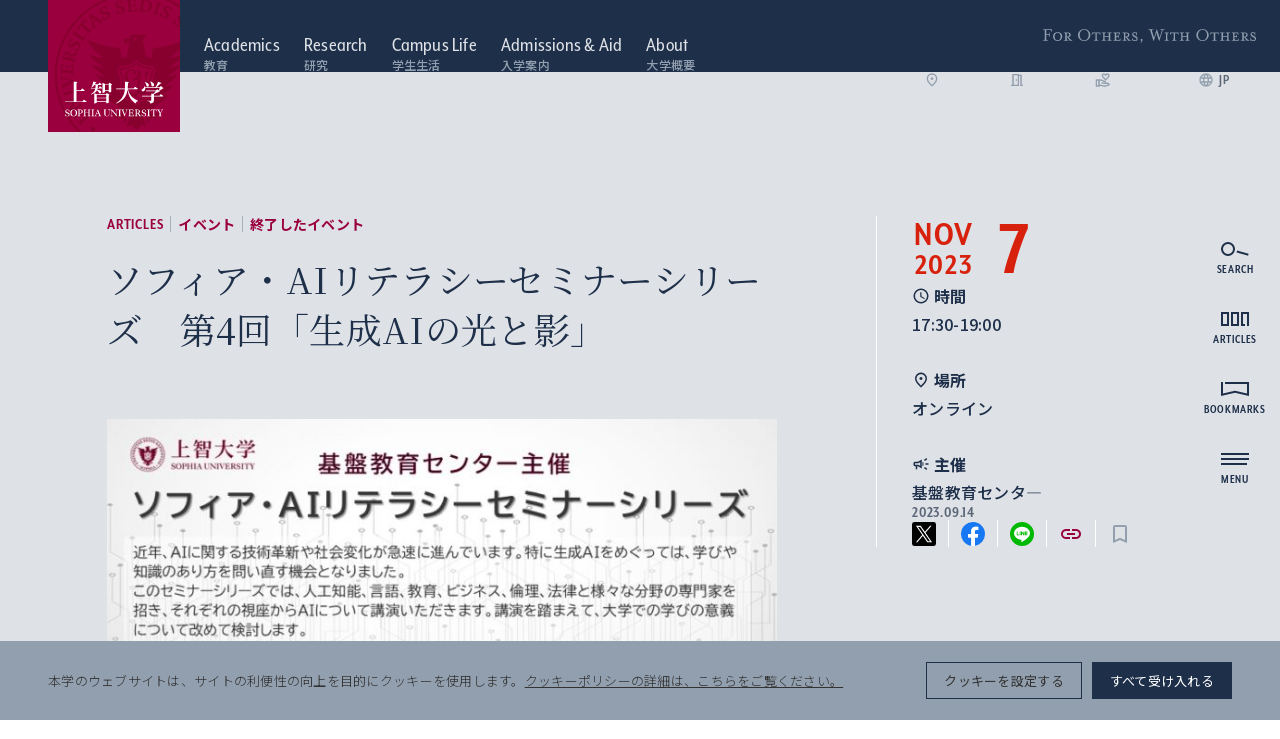

--- FILE ---
content_type: text/html; charset=UTF-8
request_url: https://www.sophia.ac.jp/jpn/article/event/ailitsemi_20231107/
body_size: 333647
content:
<!DOCTYPE html>
<html lang="ja" data-site-name="official">
  <head>
        <meta charset="UTF-8" />
    <meta http-equiv="X-UA-Compatible" content="IE=edge" />
    <meta name="viewport" content="width=device-width, initial-scale=1.0" />
    <title>ソフィア・AIリテラシーセミナーシリーズ　第4回「生成AIの光と影」｜上智大学</title>
        <link rel="canonical" href="https://www.sophia.ac.jp/jpn/article/event/ailitsemi_20231107/">
        <meta name="description" content="上智大学公式サイト。上智大学は、日本最古のカトリック大学として、”For Others, With Others（他者のために、他者とともに）”という教育精神の下、総合大学の強みを生かした教育・研究活動を東京の中心部・四谷のグローバルワンキャンパスで展開しています。">
    <meta property="og:title" content="ソフィア・AIリテラシーセミナーシリーズ　第4回「生成AIの光と影」｜上智大学">
    <meta property="og:description" content="上智大学公式サイト。上智大学は、日本最古のカトリック大学として、”For Others, With Others（他者のために、他者とともに）”という教育精神の下、総合大学の強みを生かした教育・研究活動を東京の中心部・四谷のグローバルワンキャンパスで展開しています。">
    <meta property="og:url" content="https://www.sophia.ac.jp/jpn/article/event/ailitsemi_20231107/">
    <meta property="og:image" content="https://www.sophia.ac.jp/assets/uploads/2023/09/AIlitsemi.jpg">
    <meta property="og:type" content="article">
        <meta name="twitter:card" content="summary_large_image"></meta>
    
    <link rel="apple-touch-icon" sizes="180x180" href="https://www.sophia.ac.jp/assets/themes/sophia-university/img/apple-touch-icon.png">
    <link rel="icon" type="image/png" sizes="32x32" href="https://www.sophia.ac.jp/assets/themes/sophia-university/img/favicon-32x32.png">
    <link rel="icon" type="image/png" sizes="16x16" href="https://www.sophia.ac.jp/assets/themes/sophia-university/img/favicon-16x16.png">
    <link rel="manifest" href="https://www.sophia.ac.jp/assets/themes/sophia-university/img/site.webmanifest">
    <link rel="mask-icon" href="https://www.sophia.ac.jp/assets/themes/sophia-university/img/safari-pinned-tab.svg" color="#9a003d">
    <meta name="msapplication-TileColor" content="#9a003d">
    <meta name="theme-color" content="#ffffff">

    <link 
      rel="preload"
      href="/assets/commons/css/style_common.css?ver=20251111082622"
      as="style"
    />
    <link
      rel="preload"
      href="/assets/commons/css/style_official_admissions.css?ver=20250606094053"
      as="style"
    />
    <link
      rel="preload"
      href="/assets/commons/css/style_official.css?ver=20250311082142"
      as="style"
    />

    <link rel="stylesheet" href="/assets/commons/css/style_common.css?ver=20251111082622" />
    <link rel="stylesheet" href="/assets/commons/css/style_official_admissions.css?ver=20250606094053" />
    <link rel="stylesheet" href="/assets/commons/css/style_official.css?ver=20250311082142" />
    <link rel="stylesheet" href="/assets/commons/css/overwrite.css?ver=20260201020437" />

    <meta name='robots' content='max-image-preview:large' />
<link rel='stylesheet' id='wp-block-library-css' href='https://www.sophia.ac.jp/wp-includes/css/dist/block-library/style.min.css?ver=6.4.2' type='text/css' media='all' />
<style id='classic-theme-styles-inline-css' type='text/css'>
/*! This file is auto-generated */
.wp-block-button__link{color:#fff;background-color:#32373c;border-radius:9999px;box-shadow:none;text-decoration:none;padding:calc(.667em + 2px) calc(1.333em + 2px);font-size:1.125em}.wp-block-file__button{background:#32373c;color:#fff;text-decoration:none}
</style>
<style id='global-styles-inline-css' type='text/css'>
body{--wp--preset--color--black: #000000;--wp--preset--color--cyan-bluish-gray: #abb8c3;--wp--preset--color--white: #ffffff;--wp--preset--color--pale-pink: #f78da7;--wp--preset--color--vivid-red: #cf2e2e;--wp--preset--color--luminous-vivid-orange: #ff6900;--wp--preset--color--luminous-vivid-amber: #fcb900;--wp--preset--color--light-green-cyan: #7bdcb5;--wp--preset--color--vivid-green-cyan: #00d084;--wp--preset--color--pale-cyan-blue: #8ed1fc;--wp--preset--color--vivid-cyan-blue: #0693e3;--wp--preset--color--vivid-purple: #9b51e0;--wp--preset--gradient--vivid-cyan-blue-to-vivid-purple: linear-gradient(135deg,rgba(6,147,227,1) 0%,rgb(155,81,224) 100%);--wp--preset--gradient--light-green-cyan-to-vivid-green-cyan: linear-gradient(135deg,rgb(122,220,180) 0%,rgb(0,208,130) 100%);--wp--preset--gradient--luminous-vivid-amber-to-luminous-vivid-orange: linear-gradient(135deg,rgba(252,185,0,1) 0%,rgba(255,105,0,1) 100%);--wp--preset--gradient--luminous-vivid-orange-to-vivid-red: linear-gradient(135deg,rgba(255,105,0,1) 0%,rgb(207,46,46) 100%);--wp--preset--gradient--very-light-gray-to-cyan-bluish-gray: linear-gradient(135deg,rgb(238,238,238) 0%,rgb(169,184,195) 100%);--wp--preset--gradient--cool-to-warm-spectrum: linear-gradient(135deg,rgb(74,234,220) 0%,rgb(151,120,209) 20%,rgb(207,42,186) 40%,rgb(238,44,130) 60%,rgb(251,105,98) 80%,rgb(254,248,76) 100%);--wp--preset--gradient--blush-light-purple: linear-gradient(135deg,rgb(255,206,236) 0%,rgb(152,150,240) 100%);--wp--preset--gradient--blush-bordeaux: linear-gradient(135deg,rgb(254,205,165) 0%,rgb(254,45,45) 50%,rgb(107,0,62) 100%);--wp--preset--gradient--luminous-dusk: linear-gradient(135deg,rgb(255,203,112) 0%,rgb(199,81,192) 50%,rgb(65,88,208) 100%);--wp--preset--gradient--pale-ocean: linear-gradient(135deg,rgb(255,245,203) 0%,rgb(182,227,212) 50%,rgb(51,167,181) 100%);--wp--preset--gradient--electric-grass: linear-gradient(135deg,rgb(202,248,128) 0%,rgb(113,206,126) 100%);--wp--preset--gradient--midnight: linear-gradient(135deg,rgb(2,3,129) 0%,rgb(40,116,252) 100%);--wp--preset--font-size--small: 13px;--wp--preset--font-size--medium: 20px;--wp--preset--font-size--large: 36px;--wp--preset--font-size--x-large: 42px;--wp--preset--spacing--20: 0.44rem;--wp--preset--spacing--30: 0.67rem;--wp--preset--spacing--40: 1rem;--wp--preset--spacing--50: 1.5rem;--wp--preset--spacing--60: 2.25rem;--wp--preset--spacing--70: 3.38rem;--wp--preset--spacing--80: 5.06rem;--wp--preset--shadow--natural: 6px 6px 9px rgba(0, 0, 0, 0.2);--wp--preset--shadow--deep: 12px 12px 50px rgba(0, 0, 0, 0.4);--wp--preset--shadow--sharp: 6px 6px 0px rgba(0, 0, 0, 0.2);--wp--preset--shadow--outlined: 6px 6px 0px -3px rgba(255, 255, 255, 1), 6px 6px rgba(0, 0, 0, 1);--wp--preset--shadow--crisp: 6px 6px 0px rgba(0, 0, 0, 1);}:where(.is-layout-flex){gap: 0.5em;}:where(.is-layout-grid){gap: 0.5em;}body .is-layout-flow > .alignleft{float: left;margin-inline-start: 0;margin-inline-end: 2em;}body .is-layout-flow > .alignright{float: right;margin-inline-start: 2em;margin-inline-end: 0;}body .is-layout-flow > .aligncenter{margin-left: auto !important;margin-right: auto !important;}body .is-layout-constrained > .alignleft{float: left;margin-inline-start: 0;margin-inline-end: 2em;}body .is-layout-constrained > .alignright{float: right;margin-inline-start: 2em;margin-inline-end: 0;}body .is-layout-constrained > .aligncenter{margin-left: auto !important;margin-right: auto !important;}body .is-layout-constrained > :where(:not(.alignleft):not(.alignright):not(.alignfull)){max-width: var(--wp--style--global--content-size);margin-left: auto !important;margin-right: auto !important;}body .is-layout-constrained > .alignwide{max-width: var(--wp--style--global--wide-size);}body .is-layout-flex{display: flex;}body .is-layout-flex{flex-wrap: wrap;align-items: center;}body .is-layout-flex > *{margin: 0;}body .is-layout-grid{display: grid;}body .is-layout-grid > *{margin: 0;}:where(.wp-block-columns.is-layout-flex){gap: 2em;}:where(.wp-block-columns.is-layout-grid){gap: 2em;}:where(.wp-block-post-template.is-layout-flex){gap: 1.25em;}:where(.wp-block-post-template.is-layout-grid){gap: 1.25em;}.has-black-color{color: var(--wp--preset--color--black) !important;}.has-cyan-bluish-gray-color{color: var(--wp--preset--color--cyan-bluish-gray) !important;}.has-white-color{color: var(--wp--preset--color--white) !important;}.has-pale-pink-color{color: var(--wp--preset--color--pale-pink) !important;}.has-vivid-red-color{color: var(--wp--preset--color--vivid-red) !important;}.has-luminous-vivid-orange-color{color: var(--wp--preset--color--luminous-vivid-orange) !important;}.has-luminous-vivid-amber-color{color: var(--wp--preset--color--luminous-vivid-amber) !important;}.has-light-green-cyan-color{color: var(--wp--preset--color--light-green-cyan) !important;}.has-vivid-green-cyan-color{color: var(--wp--preset--color--vivid-green-cyan) !important;}.has-pale-cyan-blue-color{color: var(--wp--preset--color--pale-cyan-blue) !important;}.has-vivid-cyan-blue-color{color: var(--wp--preset--color--vivid-cyan-blue) !important;}.has-vivid-purple-color{color: var(--wp--preset--color--vivid-purple) !important;}.has-black-background-color{background-color: var(--wp--preset--color--black) !important;}.has-cyan-bluish-gray-background-color{background-color: var(--wp--preset--color--cyan-bluish-gray) !important;}.has-white-background-color{background-color: var(--wp--preset--color--white) !important;}.has-pale-pink-background-color{background-color: var(--wp--preset--color--pale-pink) !important;}.has-vivid-red-background-color{background-color: var(--wp--preset--color--vivid-red) !important;}.has-luminous-vivid-orange-background-color{background-color: var(--wp--preset--color--luminous-vivid-orange) !important;}.has-luminous-vivid-amber-background-color{background-color: var(--wp--preset--color--luminous-vivid-amber) !important;}.has-light-green-cyan-background-color{background-color: var(--wp--preset--color--light-green-cyan) !important;}.has-vivid-green-cyan-background-color{background-color: var(--wp--preset--color--vivid-green-cyan) !important;}.has-pale-cyan-blue-background-color{background-color: var(--wp--preset--color--pale-cyan-blue) !important;}.has-vivid-cyan-blue-background-color{background-color: var(--wp--preset--color--vivid-cyan-blue) !important;}.has-vivid-purple-background-color{background-color: var(--wp--preset--color--vivid-purple) !important;}.has-black-border-color{border-color: var(--wp--preset--color--black) !important;}.has-cyan-bluish-gray-border-color{border-color: var(--wp--preset--color--cyan-bluish-gray) !important;}.has-white-border-color{border-color: var(--wp--preset--color--white) !important;}.has-pale-pink-border-color{border-color: var(--wp--preset--color--pale-pink) !important;}.has-vivid-red-border-color{border-color: var(--wp--preset--color--vivid-red) !important;}.has-luminous-vivid-orange-border-color{border-color: var(--wp--preset--color--luminous-vivid-orange) !important;}.has-luminous-vivid-amber-border-color{border-color: var(--wp--preset--color--luminous-vivid-amber) !important;}.has-light-green-cyan-border-color{border-color: var(--wp--preset--color--light-green-cyan) !important;}.has-vivid-green-cyan-border-color{border-color: var(--wp--preset--color--vivid-green-cyan) !important;}.has-pale-cyan-blue-border-color{border-color: var(--wp--preset--color--pale-cyan-blue) !important;}.has-vivid-cyan-blue-border-color{border-color: var(--wp--preset--color--vivid-cyan-blue) !important;}.has-vivid-purple-border-color{border-color: var(--wp--preset--color--vivid-purple) !important;}.has-vivid-cyan-blue-to-vivid-purple-gradient-background{background: var(--wp--preset--gradient--vivid-cyan-blue-to-vivid-purple) !important;}.has-light-green-cyan-to-vivid-green-cyan-gradient-background{background: var(--wp--preset--gradient--light-green-cyan-to-vivid-green-cyan) !important;}.has-luminous-vivid-amber-to-luminous-vivid-orange-gradient-background{background: var(--wp--preset--gradient--luminous-vivid-amber-to-luminous-vivid-orange) !important;}.has-luminous-vivid-orange-to-vivid-red-gradient-background{background: var(--wp--preset--gradient--luminous-vivid-orange-to-vivid-red) !important;}.has-very-light-gray-to-cyan-bluish-gray-gradient-background{background: var(--wp--preset--gradient--very-light-gray-to-cyan-bluish-gray) !important;}.has-cool-to-warm-spectrum-gradient-background{background: var(--wp--preset--gradient--cool-to-warm-spectrum) !important;}.has-blush-light-purple-gradient-background{background: var(--wp--preset--gradient--blush-light-purple) !important;}.has-blush-bordeaux-gradient-background{background: var(--wp--preset--gradient--blush-bordeaux) !important;}.has-luminous-dusk-gradient-background{background: var(--wp--preset--gradient--luminous-dusk) !important;}.has-pale-ocean-gradient-background{background: var(--wp--preset--gradient--pale-ocean) !important;}.has-electric-grass-gradient-background{background: var(--wp--preset--gradient--electric-grass) !important;}.has-midnight-gradient-background{background: var(--wp--preset--gradient--midnight) !important;}.has-small-font-size{font-size: var(--wp--preset--font-size--small) !important;}.has-medium-font-size{font-size: var(--wp--preset--font-size--medium) !important;}.has-large-font-size{font-size: var(--wp--preset--font-size--large) !important;}.has-x-large-font-size{font-size: var(--wp--preset--font-size--x-large) !important;}
.wp-block-navigation a:where(:not(.wp-element-button)){color: inherit;}
:where(.wp-block-post-template.is-layout-flex){gap: 1.25em;}:where(.wp-block-post-template.is-layout-grid){gap: 1.25em;}
:where(.wp-block-columns.is-layout-flex){gap: 2em;}:where(.wp-block-columns.is-layout-grid){gap: 2em;}
.wp-block-pullquote{font-size: 1.5em;line-height: 1.6;}
</style>
<link rel='stylesheet' id='cookie-law-info-css' href='https://www.sophia.ac.jp/assets/plugins/cookie-law-info/legacy/public/css/cookie-law-info-public.css?ver=3.2.4' type='text/css' media='all' />
<link rel='stylesheet' id='cookie-law-info-gdpr-css' href='https://www.sophia.ac.jp/assets/plugins/cookie-law-info/legacy/public/css/cookie-law-info-gdpr.css?ver=3.2.4' type='text/css' media='all' />
<script type="text/javascript" src="https://www.sophia.ac.jp/wp-includes/js/jquery/jquery.min.js?ver=3.7.1" id="jquery-core-js"></script>
<script type="text/javascript" src="https://www.sophia.ac.jp/wp-includes/js/jquery/jquery-migrate.min.js?ver=3.4.1" id="jquery-migrate-js"></script>
<script type="text/javascript" id="cookie-law-info-js-extra">
/* <![CDATA[ */
var Cli_Data = {"nn_cookie_ids":[],"cookielist":[],"non_necessary_cookies":[],"ccpaEnabled":"","ccpaRegionBased":"","ccpaBarEnabled":"","strictlyEnabled":["necessary","obligatoire"],"ccpaType":"gdpr","js_blocking":"1","custom_integration":"","triggerDomRefresh":"","secure_cookies":""};
var cli_cookiebar_settings = {"animate_speed_hide":"500","animate_speed_show":"500","background":"#929fae","border":"#b1a6a6c2","border_on":"","button_1_button_colour":"#61a229","button_1_button_hover":"#4e8221","button_1_link_colour":"#fff","button_1_as_button":"1","button_1_new_win":"","button_2_button_colour":"#333","button_2_button_hover":"#292929","button_2_link_colour":"#444","button_2_as_button":"","button_2_hidebar":"","button_3_button_colour":"#dedfe0","button_3_button_hover":"#b2b2b3","button_3_link_colour":"#333333","button_3_as_button":"1","button_3_new_win":"","button_4_button_colour":"#dedfe0","button_4_button_hover":"#b2b2b3","button_4_link_colour":"#333333","button_4_as_button":"1","button_7_button_colour":"#1e2f4a","button_7_button_hover":"#18263b","button_7_link_colour":"#fff","button_7_as_button":"1","button_7_new_win":"","font_family":"inherit","header_fix":"","notify_animate_hide":"1","notify_animate_show":"","notify_div_id":"#cookie-law-info-bar","notify_position_horizontal":"right","notify_position_vertical":"bottom","scroll_close":"","scroll_close_reload":"","accept_close_reload":"1","reject_close_reload":"1","showagain_tab":"","showagain_background":"#fff","showagain_border":"#000","showagain_div_id":"#cookie-law-info-again","showagain_x_position":"100px","text":"#333333","show_once_yn":"","show_once":"10000","logging_on":"","as_popup":"","popup_overlay":"1","bar_heading_text":"","cookie_bar_as":"banner","popup_showagain_position":"bottom-right","widget_position":"left"};
var log_object = {"ajax_url":"https:\/\/www.sophia.ac.jp\/wp-admin\/admin-ajax.php"};
/* ]]> */
</script>
<script type="text/javascript" src="https://www.sophia.ac.jp/assets/plugins/cookie-law-info/legacy/public/js/cookie-law-info-public.js?ver=3.2.4" id="cookie-law-info-js"></script>
<link rel="https://api.w.org/" href="https://www.sophia.ac.jp/wp-json/" /><link rel="alternate" type="application/json" href="https://www.sophia.ac.jp/wp-json/wp/v2/event/53074" /><link rel="alternate" type="application/json+oembed" href="https://www.sophia.ac.jp/wp-json/oembed/1.0/embed?url=https%3A%2F%2Fwww.sophia.ac.jp%2Fjpn%2Farticle%2Fevent%2Failitsemi_20231107%2F" />
<link rel="alternate" type="text/xml+oembed" href="https://www.sophia.ac.jp/wp-json/oembed/1.0/embed?url=https%3A%2F%2Fwww.sophia.ac.jp%2Fjpn%2Farticle%2Fevent%2Failitsemi_20231107%2F&#038;format=xml" />
<!-- Google Tag Manager -->
<script type="text/plain" data-cli-class="cli-blocker-script"  data-cli-script-type="analytics" data-cli-block="true"  data-cli-element-position="head">(function(w,d,s,l,i){w[l]=w[l]||[];w[l].push({'gtm.start':
new Date().getTime(),event:'gtm.js'});var f=d.getElementsByTagName(s)[0],
j=d.createElement(s),dl=l!='dataLayer'?'&l='+l:'';j.async=true;j.src=
'https://www.googletagmanager.com/gtm.js?id='+i+dl;f.parentNode.insertBefore(j,f);
})(window,document,'script','dataLayer','GTM-W5NN532');</script>
<!-- End Google Tag Manager -->

<!-- Google Tag Manager -->
<script type="text/plain" data-cli-class="cli-blocker-script"  data-cli-script-type="analytics" data-cli-block="true"  data-cli-element-position="head">(function(w,d,s,l,i){w[l]=w[l]||[];w[l].push({'gtm.start':
new Date().getTime(),event:'gtm.js'});var f=d.getElementsByTagName(s)[0],
j=d.createElement(s),dl=l!='dataLayer'?'&l='+l:'';j.async=true;j.src=
'https://www.googletagmanager.com/gtm.js?id='+i+dl;f.parentNode.insertBefore(j,f);
})(window,document,'script','dataLayer','GTM-KNC2L7NB');</script>
<!-- End Google Tag Manager --><link rel="alternate" type="application/rss+xml" title="上智大学公式サイト &raquo; フィード" href="https://www.sophia.ac.jp/jpn/feed/">
<link rel="icon" href="https://www.sophia.ac.jp/assets/uploads/2022/12/cropped-favicon-1-32x32.png" sizes="32x32" />
<link rel="icon" href="https://www.sophia.ac.jp/assets/uploads/2022/12/cropped-favicon-1-192x192.png" sizes="192x192" />
<link rel="apple-touch-icon" href="https://www.sophia.ac.jp/assets/uploads/2022/12/cropped-favicon-1-180x180.png" />
<meta name="msapplication-TileImage" content="https://www.sophia.ac.jp/assets/uploads/2022/12/cropped-favicon-1-270x270.png" />

    <script src="/assets/commons/js/vendor.bundle.js?ver=20250311082233"></script>
    <script src="/assets/commons/js/main.bundle.js?ver=20250311082233"></script>

<link rel="preconnect" href="https://fonts.googleapis.com">
<link rel="preconnect" href="https://fonts.gstatic.com" crossorigin>
<link href="https://fonts.googleapis.com/css2?family=Noto+Serif+JP:wght@200..900&family=Noto+Sans+JP:wght@100..900&display=swap" rel="stylesheet">
    <script>
  (function(d) {
    var config = {
      kitId: 'hhz6tjl',
      scriptTimeout: 3000,
      async: true
    },
    h=d.documentElement,t=setTimeout(function(){h.className=h.className.replace(/\bwf-loading\b/g,"")+" wf-inactive";},config.scriptTimeout),tk=d.createElement("script"),f=false,s=d.getElementsByTagName("script")[0],a;h.className+=" wf-loading";tk.src='https://use.typekit.net/'+config.kitId+'.js';tk.async=true;tk.onload=tk.onreadystatechange=function(){a=this.readyState;if(f||a&&a!="complete"&&a!="loaded")return;f=true;clearTimeout(t);try{Typekit.load(config)}catch(e){}};s.parentNode.insertBefore(tk,s)
  })(document);
</script>
      </head>
  <body data-controller="test-for-official test-for-common" >
        <div class="l-wrapper">
      <div class="l-header">
        <header class="ly-header header " data-controller="fixed" data-action="scroll@window->fixed#fixed" data-fixed-isfixed-value="false">
          <a href="https://www.sophia.ac.jp/jpn/">
            <h1 class="header__logo">
              <div class="header__logo__main">
                <img src="/assets/commons/images/common/communication-mark.svg" width="1" height="1" alt="上智大学 Sophia University" />
                <img class="-abbr" src="/assets/commons/images/common/communication-mark-u.svg" width="1" height="1" alt="Sophia U" data-fixed-target="fixedPosContent" />
              </div>
            </h1>
          </a>
          <div class="header__content">
            <nav class="header__nav">
              <ul class="header__navList">
                <li>
                  <a href="https://www.sophia.ac.jp/jpn/academics/">
                    <span class="titleEn">Academics</span>
                    <span class="titleJa">教育</span>                  </a>
                </li>

                <li>
                  <a href="https://www.sophia.ac.jp/jpn/research/">
                    <span class="titleEn">Research</span>
                    <span class="titleJa">研究</span>                  </a>
                </li>

                <li>
                  <a href="https://www.sophia.ac.jp/jpn/campuslife/">
                    <span class="titleEn">Campus Life</span>
                    <span class="titleJa">学生生活</span>                  </a>
                </li>

                <li>
                  <a href="https://www.sophia.ac.jp/jpn/admissions-and-aid/">
                    <span class="titleEn">Admissions &amp; Aid</span>
                    <span class="titleJa">入学案内</span>                  </a>
                </li>

                <li>
                  <a href="https://www.sophia.ac.jp/jpn/aboutsophia/">
                    <span class="titleEn">About</span>
                    <span class="titleJa">大学概要</span>                  </a>
                </li>
              </ul>
            </nav>
            <nav class="header__sideNav">
              <ul class="header__sideNavList">
                <li>
                  <a href="https://www.sophia.ac.jp/jpn/aboutsophia/access/campus/">
                    <i class="icon" data-icon-name="material/place">
                      <svg
                        xmlns="http://www.w3.org/2000/svg"
                        width="24"
                        height="24"
                        viewBox="0 0 24 24"
                      >
                        <path
                          d="M12,12a2,2,0,1,1,2-2A2.006,2.006,0,0,1,12,12Zm6-1.8a6,6,0,1,0-12,0c0,2.34,1.95,5.44,6,9.14C16.05,15.64,18,12.54,18,10.2ZM12,2a7.955,7.955,0,0,1,8,8.2q0,4.98-8,11.8Q4,15.175,4,10.2A7.955,7.955,0,0,1,12,2Z"
                        />
                      </svg>
                    </i>

                    アクセス                  </a>
                </li>
                <li>
                  <a href="https://adm.sophia.ac.jp/jpn/" target="_blank">
                    <i class="icon" data-icon-name="material/door">
                      <svg
                        xmlns="http://www.w3.org/2000/svg"
                        width="24"
                        height="24"
                        viewBox="0 0 24 24"
                      >
                        <path
                          d="M19,19V4H15V3H5V19H3v2H15V6h2V21h4V19Zm-6,0H7V5h6Zm-3-8h2v2H10Z"
                        />
                      </svg>
                    </i>

                    入試情報                  </a>
                </li>
                <li>
                  <a href="https://giving-sophia.jp/" target="_blank">
                    <i class="icon" data-icon-name="material/support">
                      <svg
                        xmlns="http://www.w3.org/2000/svg"
                        width="24"
                        height="24"
                        viewBox="0 0 24 24"
                      >
                        <path
                          d="M16,13c3.09-2.81,6-5.44,6-7.7A3.265,3.265,0,0,0,18.7,2,3.617,3.617,0,0,0,16,3.25,3.633,3.633,0,0,0,13.3,2,3.265,3.265,0,0,0,10,5.3C10,7.56,12.91,10.19,16,13ZM13.3,4a1.59,1.59,0,0,1,1.18.55L16,6.34l1.52-1.79A1.59,1.59,0,0,1,18.7,4,1.273,1.273,0,0,1,20,5.3c0,1.12-2.04,3.17-4,4.99-1.96-1.82-4-3.88-4-4.99A1.273,1.273,0,0,1,13.3,4Z"
                        />
                        <path
                          d="M19,16H17a2.89,2.89,0,0,0-1.87-2.7L8.97,11H1V22H7V20.56l7,1.94L22,20V19A3,3,0,0,0,19,16ZM3,20V13H5v7Zm10.97.41L7,18.48V13H8.61l5.82,2.17A.89.89,0,0,1,15,16a22.023,22.023,0,0,1-2.3-.15l-2.38-.79-.63,1.9,2.38.79a4.984,4.984,0,0,0,1.58.26H19a1.008,1.008,0,0,1,.9.56Z"
                        />
                      </svg>
                    </i>

                    ご支援/寄付                  </a>
                </li>
                <li>
                  <i class="icon" data-icon-name="material/language">
                    <svg
                      xmlns="http://www.w3.org/2000/svg"
                      width="24"
                      height="24"
                      viewBox="0 0 24 24"
                    >
                      <path
                        d="M11.99,2A10,10,0,1,0,22,12,10,10,0,0,0,11.99,2Zm6.93,6H15.97a15.649,15.649,0,0,0-1.38-3.56A8.03,8.03,0,0,1,18.92,8ZM12,4.04A14.087,14.087,0,0,1,13.91,8H10.09A14.087,14.087,0,0,1,12,4.04ZM4.26,14a7.822,7.822,0,0,1,0-4H7.64a16.515,16.515,0,0,0-.14,2,16.515,16.515,0,0,0,.14,2Zm.82,2H8.03a15.649,15.649,0,0,0,1.38,3.56A7.987,7.987,0,0,1,5.08,16ZM8.03,8H5.08A7.987,7.987,0,0,1,9.41,4.44,15.649,15.649,0,0,0,8.03,8ZM12,19.96A14.087,14.087,0,0,1,10.09,16h3.82A14.087,14.087,0,0,1,12,19.96ZM14.34,14H9.66a14.713,14.713,0,0,1-.16-2,14.585,14.585,0,0,1,.16-2h4.68a14.585,14.585,0,0,1,.16,2A14.713,14.713,0,0,1,14.34,14Zm.25,5.56A15.649,15.649,0,0,0,15.97,16h2.95A8.03,8.03,0,0,1,14.59,19.56ZM16.36,14a16.515,16.515,0,0,0,.14-2,16.515,16.515,0,0,0-.14-2h3.38a7.822,7.822,0,0,1,0,4Z"
                      />
                    </svg>
                  </i>
                  <ul class="header__langSelector">
                    <li>
                      <a class="langJa" href="https://www.sophia.ac.jp/jpn/article/event/ailitsemi_20231107/"> JP </a>
                    </li>
                    <li>
                      <a class="langEn" href="https://www.sophia.ac.jp/eng/article/event/ailitsemi_20231107/"> EN </a>
                    </li>
                  </ul>
                </li>
              </ul>
            </nav>
            <p class="header__spirit">For Others, With Others</p>
          </div>
        </header>
        <nav
          class="l-shortcutNav"
          data-controller="shortcut-nav"
          data-shortcut-nav-is-open-value="false"
        >
          <ul class="shortcutNav" data-action="click->shortcut-nav#toggleOpen">
            <li class="shortcutNav__item">
              <i class="icon" data-icon-name="material/language">
                <svg
                  xmlns="http://www.w3.org/2000/svg"
                  width="24"
                  height="24"
                  viewBox="0 0 24 24"
                >
                  <path
                    d="M11.99,2A10,10,0,1,0,22,12,10,10,0,0,0,11.99,2Zm6.93,6H15.97a15.649,15.649,0,0,0-1.38-3.56A8.03,8.03,0,0,1,18.92,8ZM12,4.04A14.087,14.087,0,0,1,13.91,8H10.09A14.087,14.087,0,0,1,12,4.04ZM4.26,14a7.822,7.822,0,0,1,0-4H7.64a16.515,16.515,0,0,0-.14,2,16.515,16.515,0,0,0,.14,2Zm.82,2H8.03a15.649,15.649,0,0,0,1.38,3.56A7.987,7.987,0,0,1,5.08,16ZM8.03,8H5.08A7.987,7.987,0,0,1,9.41,4.44,15.649,15.649,0,0,0,8.03,8ZM12,19.96A14.087,14.087,0,0,1,10.09,16h3.82A14.087,14.087,0,0,1,12,19.96ZM14.34,14H9.66a14.713,14.713,0,0,1-.16-2,14.585,14.585,0,0,1,.16-2h4.68a14.585,14.585,0,0,1,.16,2A14.713,14.713,0,0,1,14.34,14Zm.25,5.56A15.649,15.649,0,0,0,15.97,16h2.95A8.03,8.03,0,0,1,14.59,19.56ZM16.36,14a16.515,16.515,0,0,0,.14-2,16.515,16.515,0,0,0-.14-2h3.38a7.822,7.822,0,0,1,0,4Z"
                  />
                </svg>
              </i>

              <ul class="shortcutNav__langSelector">
                <li>
                  <a class="langJa" href="https://www.sophia.ac.jp/jpn/article/event/ailitsemi_20231107/"> JP </a>
                </li>
                <li>
                  <a class="langEn" href="https://www.sophia.ac.jp/eng/article/event/ailitsemi_20231107/"> EN </a>
                </li>
              </ul>
            </li>
            <li class="shortcutNav__item">
              <i class="icon" data-icon-name="material/place">
                <svg
                  xmlns="http://www.w3.org/2000/svg"
                  width="24"
                  height="24"
                  viewBox="0 0 24 24"
                >
                  <path
                    d="M12,12a2,2,0,1,1,2-2A2.006,2.006,0,0,1,12,12Zm6-1.8a6,6,0,1,0-12,0c0,2.34,1.95,5.44,6,9.14C16.05,15.64,18,12.54,18,10.2ZM12,2a7.955,7.955,0,0,1,8,8.2q0,4.98-8,11.8Q4,15.175,4,10.2A7.955,7.955,0,0,1,12,2Z"
                  />
                </svg>
              </i>

              <a href="https://www.sophia.ac.jp/jpn/aboutsophia/access/campus/">アクセス</a>
            </li>
            <li class="shortcutNav__item">
              <i class="icon" data-icon-name="material/door">
                <svg
                  xmlns="http://www.w3.org/2000/svg"
                  width="24"
                  height="24"
                  viewBox="0 0 24 24"
                >
                  <path
                    d="M19,19V4H15V3H5V19H3v2H15V6h2V21h4V19Zm-6,0H7V5h6Zm-3-8h2v2H10Z"
                  />
                </svg>
              </i>

              <a href="https://adm.sophia.ac.jp/jpn/" target="_blank">
                入試情報
                <i class="icon" data-icon-name="material/external-link">
                  <svg
                    xmlns="http://www.w3.org/2000/svg"
                    width="24"
                    height="24"
                    viewBox="0 0 24 24"
                  >
                    <path
                      d="M19,19H5V5h7V3H5A2,2,0,0,0,3,5V19a2,2,0,0,0,2,2H19a2.006,2.006,0,0,0,2-2V12H19ZM14,3V5h3.59L7.76,14.83l1.41,1.41L19,6.41V10h2V3Z"
                    />
                  </svg>
                </i>
              </a>
            </li>
            <li class="shortcutNav__item">
              <i class="icon" data-icon-name="material/support">
                <svg
                  xmlns="http://www.w3.org/2000/svg"
                  width="24"
                  height="24"
                  viewBox="0 0 24 24"
                >
                  <path
                    d="M16,13c3.09-2.81,6-5.44,6-7.7A3.265,3.265,0,0,0,18.7,2,3.617,3.617,0,0,0,16,3.25,3.633,3.633,0,0,0,13.3,2,3.265,3.265,0,0,0,10,5.3C10,7.56,12.91,10.19,16,13ZM13.3,4a1.59,1.59,0,0,1,1.18.55L16,6.34l1.52-1.79A1.59,1.59,0,0,1,18.7,4,1.273,1.273,0,0,1,20,5.3c0,1.12-2.04,3.17-4,4.99-1.96-1.82-4-3.88-4-4.99A1.273,1.273,0,0,1,13.3,4Z"
                  />
                  <path
                    d="M19,16H17a2.89,2.89,0,0,0-1.87-2.7L8.97,11H1V22H7V20.56l7,1.94L22,20V19A3,3,0,0,0,19,16ZM3,20V13H5v7Zm10.97.41L7,18.48V13H8.61l5.82,2.17A.89.89,0,0,1,15,16a22.023,22.023,0,0,1-2.3-.15l-2.38-.79-.63,1.9,2.38.79a4.984,4.984,0,0,0,1.58.26H19a1.008,1.008,0,0,1,.9.56Z"
                  />
                </svg>
              </i>

              <a href="https://giving-sophia.jp/" target="_blank">
                ご支援/寄付                <i class="icon" data-icon-name="material/external-link">
                  <svg
                    xmlns="http://www.w3.org/2000/svg"
                    width="24"
                    height="24"
                    viewBox="0 0 24 24"
                  >
                    <path
                      d="M19,19H5V5h7V3H5A2,2,0,0,0,3,5V19a2,2,0,0,0,2,2H19a2.006,2.006,0,0,0,2-2V12H19ZM14,3V5h3.59L7.76,14.83l1.41,1.41L19,6.41V10h2V3Z"
                    />
                  </svg>
                </i>
              </a>
            </li>
          </ul>
        </nav>
      </div>

<div class="l-main">
  <main class="main -layout-column2">
    <div
      class="postHeader"
      data-controller="fixed"
      data-action="scroll@window->fixed#fixed"
      data-fixed-isfixed-value="false"
      data-fixed-margin-value="144"
      data-fixed-range-selector-value=".-layout-column2"
    >
      <div class="postHeader__main">
        <div class="c-decHeading1">
          <ul class="labels">
            <li><a href="https://www.sophia.ac.jp/jpn/article" class="label -langEn">Articles</a></li>
            <li><a href="https://www.sophia.ac.jp/jpn/article/event" class="label -langJa">イベント</a></li>
                          <li>
                                  <a href="https://www.sophia.ac.jp/jpn/article/event/finished" class="label -langJa">終了したイベント</a>
                              </li>
                      </ul>
          <h1 class="titleJa">ソフィア・AIリテラシーセミナーシリーズ　第4回「生成AIの光と影」</h1>
        </div>
        <div class="postHeader__pictures pictures">
          <div class="pictures__item c-figure">
            <figure>
              <picture>
                <source media="(min-width: 960px)" srcset="https://www.sophia.ac.jp/assets/uploads/2023/09/AIlitsemi-724x1024.jpg 1x">
                <source media="(max-width: 959px)" srcset="https://www.sophia.ac.jp/assets/uploads/2023/09/AIlitsemi-724x1024.jpg 1x">
                <img src="https://www.sophia.ac.jp/assets/uploads/2023/09/AIlitsemi-724x1024.jpg" alt="">
              </picture>
            </figure>
                      </div>
        </div>      </div>
      <div class="postHeader__sub">
        <div
          class="postHeader__sub__contents"
          data-fixed-target="fixedPosContent"
        >
          <div class="postHeader__eventDate c-eventDate">
            <p class="c-eventDate__text -start">
              <span class="month">NOV</span><span class="year">2023</span
              ><span class="day">7</span>
            </p>                      </div>          <div class="postHeader__eventInfo">
            <dl class="postHeader__eventInfo-item">
              <dt>
                <i class="icon" data-icon-name="material/schedule">
                  <svg
                    xmlns="http://www.w3.org/2000/svg"
                    width="24"
                    height="24"
                    viewBox="0 0 24 24"
                  >
                    <path d="M0,0H24V24H0Z" fill="none" />
                    <path
                      d="M11.99,2A10,10,0,1,0,22,12,10,10,0,0,0,11.99,2ZM12,20a8,8,0,1,1,8-8A8,8,0,0,1,12,20Zm.5-13H11v6l5.25,3.15L17,14.92l-4.5-2.67Z"
                      transform="translate(0 0)"
                    />
                  </svg>
                </i>
                時間              </dt>
              <dd>17:30-19:00</dd>
            </dl>            <dl class="postHeader__eventInfo-item">
              <dt>
                <i class="icon" data-icon-name="material/place">
                  <svg
                    xmlns="http://www.w3.org/2000/svg"
                    width="24"
                    height="24"
                    viewBox="0 0 24 24"
                  >
                    <path
                      d="M12,12a2,2,0,1,1,2-2A2.006,2.006,0,0,1,12,12Zm6-1.8a6,6,0,1,0-12,0c0,2.34,1.95,5.44,6,9.14C16.05,15.64,18,12.54,18,10.2ZM12,2a7.955,7.955,0,0,1,8,8.2q0,4.98-8,11.8Q4,15.175,4,10.2A7.955,7.955,0,0,1,12,2Z"
                    />
                  </svg>
                </i>
                場所              </dt>
              <dd>オンライン</dd>
            </dl>            <dl class="postHeader__eventInfo-item">
              <dt>
                <i class="icon" data-icon-name="material/campaign">
                  <svg
                    xmlns="http://www.w3.org/2000/svg"
                    width="24"
                    height="24"
                    viewBox="0 0 24 24"
                  >
                    <rect width="24" height="24" fill="none" />
                    <g transform="translate(2 4)">
                      <path
                        d="M18,11v2h4V11Z"
                        transform="translate(-2 -4)"
                      />
                      <path
                        d="M16,17.61c.96.71,2.21,1.65,3.2,2.39.4-.53.8-1.07,1.2-1.6-.99-.74-2.24-1.68-3.2-2.4C16.8,16.54,16.4,17.08,16,17.61Z"
                        transform="translate(-2 -4)"
                      />
                      <path
                        d="M20.4,5.6c-.4-.53-.8-1.07-1.2-1.6-.99.74-2.24,1.68-3.2,2.4.4.53.8,1.07,1.2,1.6C18.16,7.28,19.41,6.35,20.4,5.6Z"
                        transform="translate(-2 -4)"
                      />
                      <path
                        d="M4,9a2.006,2.006,0,0,0-2,2v2a2.006,2.006,0,0,0,2,2H5v4H7V15H8l5,3V6L8,9Zm5.03,1.71L11,9.53v4.94L9.03,13.29,8.55,13H4V11H8.55Z"
                        transform="translate(-2 -4)"
                      />
                      <path
                        d="M15.5,12A4.48,4.48,0,0,0,14,8.65v6.69A4.442,4.442,0,0,0,15.5,12Z"
                        transform="translate(-2 -4)"
                      />
                    </g>
                  </svg>
                </i>
                主催              </dt>
              <dd>
                基盤教育センタ―               </dd>
            </dl>          </div>
                    <div class="postHeader__date">
            <time date="2023-09-14">2023.09.14</time>
          </div>
          <div class="postHeader__shares c-articleShareIcons">
            <ul class="c-articleShareIcon-list -alignLeft">
              
<li>
  <a class="c-articleShareIcon" href="https://twitter.com/share?url=https://www.sophia.ac.jp/jpn/article/event/ailitsemi_20231107/&#038;text=ソフィア・AIリテラシーセミナーシリーズ　第4回「生成AIの光と影」">
    <img src="/assets/commons/images/common/icon-x.svg" alt="X" />
  </a>
</li>

<li>
  <a class="c-articleShareIcon" href="https://www.facebook.com/share.php?u=https://www.sophia.ac.jp/jpn/article/event/ailitsemi_20231107/">
    <img src="/assets/commons/images/common/icon-facebook.svg" alt="facebook" />
  </a>
</li>

<li>
  <a class="c-articleShareIcon" href="https://social-plugins.line.me/lineit/share?url=https://www.sophia.ac.jp/jpn/article/event/ailitsemi_20231107/">
    <img src="/assets/commons/images/common/icon-line.svg" alt="line" />
  </a>
</li>

<li>
  <button class="c-articleShareIcon" data-controller="copyurl" data-action="click->copyurl#copy">
    <img src="/assets/commons/images/common/icon-share.svg" alt="share">
  </button>
</li>

<li class="c-bookmark -share">
  <div id="event53074" class="c-bookmark__label" role="button" tabindex="0" aria-pressed="false" aria-label="この記事をブックマークに追加する" data-controller="bookmark" data-bookmark-id-value='53074' data-bookmark-payload-param='{"id":53074,"type":"event","category":[],"tag":{}}' data-bookmark-is-added-value="false" data-action="click->bookmark#toggle keyup.enter->bookmark#toggle onBookmarkItemUpdate@window->bookmark#handleUpdate">
    <i class="icon" data-icon-name="material/bookmark_active">
      <svg xmlns="http://www.w3.org/2000/svg" width="24" height="24" viewBox="0 0 24 24">
        <path d="M0,0H24V24H0Z" fill="none" />
        <path d="M17,3H7A2.006,2.006,0,0,0,5,5V21l7-3,7,3V5A2.006,2.006,0,0,0,17,3Z" transform="translate(0)" fill="#d8210d" />
      </svg>
    </i>
    <i class="icon" data-icon-name="material/bookmark_inactive">
      <?xml version="1.0" encoding="utf-8"?>      <svg width="24" height="24" viewBox="0 0 24 24" xmlns="http://www.w3.org/2000/svg">
        <path d="M0,0H24V24H0Z" fill="none" />
        <path d="M17,3H7A2.006,2.006,0,0,0,5,5V21l7-3,7,3V5A2.006,2.006,0,0,0,17,3Zm0,15-5-2.18L7,18V5H17Z" transform="translate(0 0)" fill="#929FAE" />
      </svg>
    </i>
  </div>
</li>            </ul>
          </div>
        </div>
      </div>
    </div>
    <div class="module wysiwyg  -mtPc36 -mtSp28">
  
<p class="">【日時】11/7 (火) 17:30-19:00<br>【形式】オンラインのみ<br>【登壇者】保科 学世（アクセンチュア株式会社　執行役員・AIグループ日本統括）</p>
</div>


<div class="module wysiwyg  -mtPc36 -mtSp28">
  
<p class="">【内容】<br>　第4回は、アクセンチュア株式会社AIグループ日本統括の保科学世様にご講演いただきます。著書の『責任あるＡＩ―「ＡＩ倫理」戦略ハンドブック 』などで、企業におけるAI利用やリスクについて解説されています。本講演の内容は以下です。<br>　Accenture Researchの調査によると、生成AIによって業界平均40%の仕事が自動化、あるいは高度化する可能性があることが分かりました。仕事の大半が生成AIによって変貌を遂げる世界とはどういった姿なのか、生成AIが内包するリスクも明らかにした上で、あるべき姿を実現するために必要な要素とは何なのか、アクセンチュア社内で進む改革にも触れながら、最新事例をご紹介します。</p>
</div>


<div class="module wysiwyg  -mtPc36 -mtSp28">
  
<p class="">【参加申込フォーム】<br><a rel="noreferrer noopener" href="https://eipro.jp/sophia/events/view/KK20231107_OL" data-type="URL" data-id="https://eipro.jp/sophia/events/view/KK20231107_OL" target="_blank">オンライン参加申込フォーム（第4回）</a><br>セミナーシリーズの詳細は<a rel="noreferrer noopener" href="https://piloti.sophia.ac.jp/jpn/article/event/others/ai-seminar/" data-type="URL" data-id="https://piloti.sophia.ac.jp/jpn/article/event/others/ai-seminar/" target="_blank">こちら</a></p>
</div>


<div class="module wysiwyg  -mtPc36 -mtSp28">
  
<p class=""></p>
</div>
    <div class="module -contentSize-middle -mtPc72 -mtSp56">
  <div class="c-articleShareIcons">
    <ul class="c-articleShareIcon-list">
      
<li>
  <a class="c-articleShareIcon" href="https://twitter.com/share?url=https://www.sophia.ac.jp/jpn/article/event/ailitsemi_20231107/&#038;text=ソフィア・AIリテラシーセミナーシリーズ　第4回「生成AIの光と影」">
    <img src="/assets/commons/images/common/icon-x.svg" alt="X" />
  </a>
</li>

<li>
  <a class="c-articleShareIcon" href="https://www.facebook.com/share.php?u=https://www.sophia.ac.jp/jpn/article/event/ailitsemi_20231107/">
    <img src="/assets/commons/images/common/icon-facebook.svg" alt="facebook" />
  </a>
</li>

<li>
  <a class="c-articleShareIcon" href="https://social-plugins.line.me/lineit/share?url=https://www.sophia.ac.jp/jpn/article/event/ailitsemi_20231107/">
    <img src="/assets/commons/images/common/icon-line.svg" alt="line" />
  </a>
</li>

<li>
  <button class="c-articleShareIcon" data-controller="copyurl" data-action="click->copyurl#copy">
    <img src="/assets/commons/images/common/icon-share.svg" alt="share">
  </button>
</li>

<li class="c-bookmark -share">
  <div id="event53074-footer" class="c-bookmark__label" role="button" tabindex="0" aria-pressed="false" aria-label="この記事をブックマークに追加する" data-controller="bookmark" data-bookmark-id-value='53074' data-bookmark-payload-param='{"id":53074,"type":"event","category":[],"tag":{}}' data-bookmark-is-added-value="false" data-action="click->bookmark#toggle keyup.enter->bookmark#toggle onBookmarkItemUpdate@window->bookmark#handleUpdate">
    <i class="icon" data-icon-name="material/bookmark_active">
      <svg xmlns="http://www.w3.org/2000/svg" width="24" height="24" viewBox="0 0 24 24">
        <path d="M0,0H24V24H0Z" fill="none" />
        <path d="M17,3H7A2.006,2.006,0,0,0,5,5V21l7-3,7,3V5A2.006,2.006,0,0,0,17,3Z" transform="translate(0)" fill="#d8210d" />
      </svg>
    </i>
    <i class="icon" data-icon-name="material/bookmark_inactive">
      <?xml version="1.0" encoding="utf-8"?>      <svg width="24" height="24" viewBox="0 0 24 24" xmlns="http://www.w3.org/2000/svg">
        <path d="M0,0H24V24H0Z" fill="none" />
        <path d="M17,3H7A2.006,2.006,0,0,0,5,5V21l7-3,7,3V5A2.006,2.006,0,0,0,17,3Zm0,15-5-2.18L7,18V5H17Z" transform="translate(0 0)" fill="#929FAE" />
      </svg>
    </i>
  </div>
</li>    </ul>
  </div>
</div>
<div class="module -mtPc72 -mtSp56">
  <div class="c-linkButtons -poscenter">
    <a class="c-linkButton c-btnCommon" href="https://www.sophia.ac.jp/jpn/article">記事一覧を見る</a>
  </div>
</div>
  </main>
  
<aside class="l-relatedContents -mtPc72 -mtSp35 -bgLightGray">
  <div class="articleCarousel l-relatedContents__content" data-controller="slider">
    <div class="articleCarousel__header">
      <h2 class="articleCarousel__heading">関連コンテンツ</h2>
      <p class="articleCarousel__description"></p>
    </div>
    <section class="articleCarousel__main splide js-splide-main" aria-label="ギャラリー画像" data-slider-target="article">
      <div class="splide__arrows">
        <button class="splide__arrow splide__arrow--prev">
          <i class="icon" data-icon-name="material/arrow-head-right">
            <svg xmlns="http://www.w3.org/2000/svg" width="27" height="27" viewBox="0 0 27 27">
              <path d="M10.176,6,8.59,7.586l5.153,5.164L8.59,17.914,10.176,19.5l6.75-6.75Z" transform="translate(1.074 0.75)" />
            </svg>
          </i>
        </button>
        <button class="splide__toggle" type="button">
          <span class="splide__toggle__play">
            <svg id="play_arrow_black_24dp" xmlns="http://www.w3.org/2000/svg" width="24" height="24" viewBox="0 0 24 24">
              <path d="M0,0H24V24H0Z" fill="none" />
              <path d="M8,5V19l11-7Z" fill="#1e2f4a" />
            </svg>
          </span>
          <span class="splide__toggle__pause">
            <svg id="pause_black_24dp" xmlns="http://www.w3.org/2000/svg" width="24" height="24" viewBox="0 0 24 24">
              <path d="M0,0H24V24H0Z" fill="none" />
              <path d="M6,19h4V5H6ZM14,5V19h4V5Z" fill="#1e2f4a" />
            </svg>
          </span>
        </button>
        <button class="splide__arrow splide__arrow--next">
          <i class="icon" data-icon-name="material/arrow-head-right">
            <svg xmlns="http://www.w3.org/2000/svg" width="27" height="27" viewBox="0 0 27 27">
              <path d="M10.176,6,8.59,7.586l5.153,5.164L8.59,17.914,10.176,19.5l6.75-6.75Z" transform="translate(1.074 0.75)" />
            </svg>
          </i>
        </button>
      </div>
      <div class="splide__track">
        <ul class="splide__list">
          
            <!--投稿オブジェクトの場合-->
                        <li class="splide__slide">
              <a href="https://www.sophia.ac.jp/jpn/article/feature/learning-at-sophia/learning-at-sophia-2409/" class="articleCard">
                <div class="articleCard__header">
                  <div class="articleCard__headerTop">
                                          <p class="articleCard__category">Learning at Sophia</p>
                                                                                  <div id="feature49107" class="articleCard__bookmarkLabel" role="button" tabindex="0" aria-pressed="false" aria-label="この記事をブックマークに追加する" data-controller="bookmark" data-bookmark-id-value="49107" data-bookmark-payload-param='{"id":49107,"type":"feature","category":"18","tags":{"tag_keyword":"1002,34,33"}}' data-bookmark-is-added-value="false" data-action="click->bookmark#toggle keyup.enter->bookmark#toggle onBookmarkItemUpdate@window->bookmark#handleUpdate">
                      <i class="icon" data-icon-name="material/bookmark_active">
                        <svg xmlns="http://www.w3.org/2000/svg" width="24" height="24" viewBox="0 0 24 24">
                          <path d="M0,0H24V24H0Z" fill="none" />
                          <path d="M17,3H7A2.006,2.006,0,0,0,5,5V21l7-3,7,3V5A2.006,2.006,0,0,0,17,3Z" transform="translate(0)" fill="#d8210d" />
                        </svg>
                      </i>

                      <i class="icon" data-icon-name="material/bookmark_inactive">
                        <svg width="24" height="24" viewBox="0 0 24 24" xmlns="http://www.w3.org/2000/svg">
                          <path d="M0,0H24V24H0Z" fill="none" />
                          <path d="M17,3H7A2.006,2.006,0,0,0,5,5V21l7-3,7,3V5A2.006,2.006,0,0,0,17,3Zm0,15-5-2.18L7,18V5H17Z" transform="translate(0 0)" fill="#929FAE" />
                        </svg>
                      </i>
                    </div>
                                      </div>
                  <h3 class="articleCard__heading">
                    教育とともに進化して、学びにオリジナリティを。                  </h3>
                  <ul class="articleCard__tags c-tags -alignLeft"><li class="c-tag"><span class="icon">#</span>教育学科</li><li class="c-tag"><span class="icon">#</span>総合人間科学部</li></ul>                                      <p class="articleCard__date">
                      <time datetime="2024-09-16">2024.09.16</time>
                    </p>
                  
                                      <span class="articleCard__button c-btnMore">
                      Read
                      <i class="icon c-btnMore__icon" data-icon-name="material/arrow-right">
                        <svg xmlns="http://www.w3.org/2000/svg" width="24" height="24" viewBox="0 0 24 24">
                          <path d="M16.01,11H4v2H16.01v3L20,12,16.01,8Z" />
                        </svg>
                      </i>
                    </span>
                                  </div>
                                                    <figure class="articleCard__image">
                    <picture>
                                              <source media="(min-width: 960px)" srcset="https://www.sophia.ac.jp/assets/uploads/2023/07/eb62682ea5f4454684c34dc4a8790d92-1-2048x2048.jpg 2x, https://www.sophia.ac.jp/assets/uploads/2023/07/eb62682ea5f4454684c34dc4a8790d92-1-1024x1024.jpg 1x" />
                        <source media="(max-width: 959px)" srcset="https://www.sophia.ac.jp/assets/uploads/2023/07/eb62682ea5f4454684c34dc4a8790d92-1-1536x1536.jpg 2x, https://www.sophia.ac.jp/assets/uploads/2023/07/eb62682ea5f4454684c34dc4a8790d92-1-768x768.jpg 1x" />
                        <img src="https://www.sophia.ac.jp/assets/uploads/2023/07/eb62682ea5f4454684c34dc4a8790d92-1-1024x1024.jpg" alt="" />
                                          </picture>
                  </figure>
                              </a>
            </li>

            <!--リンクの場合-->
            
          
            <!--投稿オブジェクトの場合-->
                        <li class="splide__slide">
              <a href="https://www.sophia.ac.jp/jpn/article/feature/learning-at-sophia/lerning-at-sophia-0003/" class="articleCard">
                <div class="articleCard__header">
                  <div class="articleCard__headerTop">
                                          <p class="articleCard__category">Learning at Sophia</p>
                                                                                  <div id="feature18195" class="articleCard__bookmarkLabel" role="button" tabindex="0" aria-pressed="false" aria-label="この記事をブックマークに追加する" data-controller="bookmark" data-bookmark-id-value="18195" data-bookmark-payload-param='{"id":18195,"type":"feature","category":"18","tags":{"tag_keyword":"1002,54,53"}}' data-bookmark-is-added-value="false" data-action="click->bookmark#toggle keyup.enter->bookmark#toggle onBookmarkItemUpdate@window->bookmark#handleUpdate">
                      <i class="icon" data-icon-name="material/bookmark_active">
                        <svg xmlns="http://www.w3.org/2000/svg" width="24" height="24" viewBox="0 0 24 24">
                          <path d="M0,0H24V24H0Z" fill="none" />
                          <path d="M17,3H7A2.006,2.006,0,0,0,5,5V21l7-3,7,3V5A2.006,2.006,0,0,0,17,3Z" transform="translate(0)" fill="#d8210d" />
                        </svg>
                      </i>

                      <i class="icon" data-icon-name="material/bookmark_inactive">
                        <svg width="24" height="24" viewBox="0 0 24 24" xmlns="http://www.w3.org/2000/svg">
                          <path d="M0,0H24V24H0Z" fill="none" />
                          <path d="M17,3H7A2.006,2.006,0,0,0,5,5V21l7-3,7,3V5A2.006,2.006,0,0,0,17,3Zm0,15-5-2.18L7,18V5H17Z" transform="translate(0 0)" fill="#929FAE" />
                        </svg>
                      </i>
                    </div>
                                      </div>
                  <h3 class="articleCard__heading">
                    “グローバル”のイメージとともに変わった自分と世界の関係性。                  </h3>
                  <ul class="articleCard__tags c-tags -alignLeft"><li class="c-tag"><span class="icon">#</span>総合グローバル学科</li><li class="c-tag"><span class="icon">#</span>総合グローバル学部</li></ul>                                      <p class="articleCard__date">
                      <time datetime="2022-12-19">2022.12.19</time>
                    </p>
                  
                                      <span class="articleCard__button c-btnMore">
                      Read
                      <i class="icon c-btnMore__icon" data-icon-name="material/arrow-right">
                        <svg xmlns="http://www.w3.org/2000/svg" width="24" height="24" viewBox="0 0 24 24">
                          <path d="M16.01,11H4v2H16.01v3L20,12,16.01,8Z" />
                        </svg>
                      </i>
                    </span>
                                  </div>
                                                    <figure class="articleCard__image">
                    <picture>
                                              <source media="(min-width: 960px)" srcset="https://www.sophia.ac.jp/assets/uploads/2022/12/e20bb50e5002514cd74d7bde09fb5b37-2048x2048.png 2x, https://www.sophia.ac.jp/assets/uploads/2022/12/e20bb50e5002514cd74d7bde09fb5b37-1024x1024.png 1x" />
                        <source media="(max-width: 959px)" srcset="https://www.sophia.ac.jp/assets/uploads/2022/12/e20bb50e5002514cd74d7bde09fb5b37-1536x1536.png 2x, https://www.sophia.ac.jp/assets/uploads/2022/12/e20bb50e5002514cd74d7bde09fb5b37-768x768.png 1x" />
                        <img src="https://www.sophia.ac.jp/assets/uploads/2022/12/e20bb50e5002514cd74d7bde09fb5b37-1024x1024.png" alt="" />
                                          </picture>
                  </figure>
                              </a>
            </li>

            <!--リンクの場合-->
            
          
            <!--投稿オブジェクトの場合-->
                        <li class="splide__slide">
              <a href="https://www.sophia.ac.jp/jpn/article/feature/learning-at-sophia/learning-at-sophia-2311/" class="articleCard">
                <div class="articleCard__header">
                  <div class="articleCard__headerTop">
                                          <p class="articleCard__category">Learning at Sophia</p>
                                                                                  <div id="feature48904" class="articleCard__bookmarkLabel" role="button" tabindex="0" aria-pressed="false" aria-label="この記事をブックマークに追加する" data-controller="bookmark" data-bookmark-id-value="48904" data-bookmark-payload-param='{"id":48904,"type":"feature","category":"18","tags":{"tag_keyword":"1002,45,43"}}' data-bookmark-is-added-value="false" data-action="click->bookmark#toggle keyup.enter->bookmark#toggle onBookmarkItemUpdate@window->bookmark#handleUpdate">
                      <i class="icon" data-icon-name="material/bookmark_active">
                        <svg xmlns="http://www.w3.org/2000/svg" width="24" height="24" viewBox="0 0 24 24">
                          <path d="M0,0H24V24H0Z" fill="none" />
                          <path d="M17,3H7A2.006,2.006,0,0,0,5,5V21l7-3,7,3V5A2.006,2.006,0,0,0,17,3Z" transform="translate(0)" fill="#d8210d" />
                        </svg>
                      </i>

                      <i class="icon" data-icon-name="material/bookmark_inactive">
                        <svg width="24" height="24" viewBox="0 0 24 24" xmlns="http://www.w3.org/2000/svg">
                          <path d="M0,0H24V24H0Z" fill="none" />
                          <path d="M17,3H7A2.006,2.006,0,0,0,5,5V21l7-3,7,3V5A2.006,2.006,0,0,0,17,3Zm0,15-5-2.18L7,18V5H17Z" transform="translate(0 0)" fill="#929FAE" />
                        </svg>
                      </i>
                    </div>
                                      </div>
                  <h3 class="articleCard__heading">
                    日本でも海外でも、成長のカギは自ら動くことにある。                  </h3>
                  <ul class="articleCard__tags c-tags -alignLeft"><li class="c-tag"><span class="icon">#</span>経営学科</li><li class="c-tag"><span class="icon">#</span>経済学部</li></ul>                                      <p class="articleCard__date">
                      <time datetime="2023-11-17">2023.11.17</time>
                    </p>
                  
                                      <span class="articleCard__button c-btnMore">
                      Read
                      <i class="icon c-btnMore__icon" data-icon-name="material/arrow-right">
                        <svg xmlns="http://www.w3.org/2000/svg" width="24" height="24" viewBox="0 0 24 24">
                          <path d="M16.01,11H4v2H16.01v3L20,12,16.01,8Z" />
                        </svg>
                      </i>
                    </span>
                                  </div>
                                                    <figure class="articleCard__image">
                    <picture>
                                              <source media="(min-width: 960px)" srcset="https://www.sophia.ac.jp/assets/uploads/2023/07/6524809a72bc397bec45597b7509046a-2048x2048.jpg 2x, https://www.sophia.ac.jp/assets/uploads/2023/07/6524809a72bc397bec45597b7509046a-1024x1024.jpg 1x" />
                        <source media="(max-width: 959px)" srcset="https://www.sophia.ac.jp/assets/uploads/2023/07/6524809a72bc397bec45597b7509046a-1536x1536.jpg 2x, https://www.sophia.ac.jp/assets/uploads/2023/07/6524809a72bc397bec45597b7509046a-768x768.jpg 1x" />
                        <img src="https://www.sophia.ac.jp/assets/uploads/2023/07/6524809a72bc397bec45597b7509046a-1024x1024.jpg" alt="" />
                                          </picture>
                  </figure>
                              </a>
            </li>

            <!--リンクの場合-->
            
          
            <!--投稿オブジェクトの場合-->
                        <li class="splide__slide">
              <a href="https://www.sophia.ac.jp/jpn/article/feature/the-knot/the-knot-0262/" class="articleCard">
                <div class="articleCard__header">
                  <div class="articleCard__headerTop">
                                          <p class="articleCard__category">The Knot-知の結節点</p>
                                                                                  <div id="feature69731" class="articleCard__bookmarkLabel" role="button" tabindex="0" aria-pressed="false" aria-label="この記事をブックマークに追加する" data-controller="bookmark" data-bookmark-id-value="69731" data-bookmark-payload-param='{"id":69731,"type":"feature","category":"20","tags":{"tag_keyword":"1004,54,1296,1168,53,2069"}}' data-bookmark-is-added-value="false" data-action="click->bookmark#toggle keyup.enter->bookmark#toggle onBookmarkItemUpdate@window->bookmark#handleUpdate">
                      <i class="icon" data-icon-name="material/bookmark_active">
                        <svg xmlns="http://www.w3.org/2000/svg" width="24" height="24" viewBox="0 0 24 24">
                          <path d="M0,0H24V24H0Z" fill="none" />
                          <path d="M17,3H7A2.006,2.006,0,0,0,5,5V21l7-3,7,3V5A2.006,2.006,0,0,0,17,3Z" transform="translate(0)" fill="#d8210d" />
                        </svg>
                      </i>

                      <i class="icon" data-icon-name="material/bookmark_inactive">
                        <svg width="24" height="24" viewBox="0 0 24 24" xmlns="http://www.w3.org/2000/svg">
                          <path d="M0,0H24V24H0Z" fill="none" />
                          <path d="M17,3H7A2.006,2.006,0,0,0,5,5V21l7-3,7,3V5A2.006,2.006,0,0,0,17,3Zm0,15-5-2.18L7,18V5H17Z" transform="translate(0 0)" fill="#929FAE" />
                        </svg>
                      </i>
                    </div>
                                      </div>
                  <h3 class="articleCard__heading">
                    自分と他者がウェルビーイングであり続けるサステイナビリティ教育とは                  </h3>
                  <ul class="articleCard__tags c-tags -alignLeft"><li class="c-tag"><span class="icon">#</span>総合グローバル学科</li><li class="c-tag"><span class="icon">#</span>総合グローバル学部</li></ul>                                      <p class="articleCard__date">
                      <time datetime="2024-07-11">2024.07.11</time>
                    </p>
                  
                                      <span class="articleCard__button c-btnMore">
                      Read
                      <i class="icon c-btnMore__icon" data-icon-name="material/arrow-right">
                        <svg xmlns="http://www.w3.org/2000/svg" width="24" height="24" viewBox="0 0 24 24">
                          <path d="M16.01,11H4v2H16.01v3L20,12,16.01,8Z" />
                        </svg>
                      </i>
                    </span>
                                  </div>
                                                    <figure class="articleCard__image">
                    <picture>
                                              <source media="(min-width: 960px)" srcset="https://www.sophia.ac.jp/assets/uploads/2024/07/Knot262_Maruyama_01--2048x1799.jpg 2x, https://www.sophia.ac.jp/assets/uploads/2024/07/Knot262_Maruyama_01--1024x899.jpg 1x" />
                        <source media="(max-width: 959px)" srcset="https://www.sophia.ac.jp/assets/uploads/2024/07/Knot262_Maruyama_01--1536x1349.jpg 2x, https://www.sophia.ac.jp/assets/uploads/2024/07/Knot262_Maruyama_01--768x674.jpg 1x" />
                        <img src="https://www.sophia.ac.jp/assets/uploads/2024/07/Knot262_Maruyama_01--1024x899.jpg" alt="" />
                                          </picture>
                  </figure>
                              </a>
            </li>

            <!--リンクの場合-->
            
          
            <!--投稿オブジェクトの場合-->
                        <li class="splide__slide">
              <a href="https://www.sophia.ac.jp/jpn/article/feature/the-knot/the-knot-0265/" class="articleCard">
                <div class="articleCard__header">
                  <div class="articleCard__headerTop">
                                          <p class="articleCard__category">The Knot-知の結節点</p>
                                                                                  <div id="feature75208" class="articleCard__bookmarkLabel" role="button" tabindex="0" aria-pressed="false" aria-label="この記事をブックマークに追加する" data-controller="bookmark" data-bookmark-id-value="75208" data-bookmark-payload-param='{"id":75208,"type":"feature","category":"20","tags":{"tag_keyword":"1004,56,1292,1168,55"}}' data-bookmark-is-added-value="false" data-action="click->bookmark#toggle keyup.enter->bookmark#toggle onBookmarkItemUpdate@window->bookmark#handleUpdate">
                      <i class="icon" data-icon-name="material/bookmark_active">
                        <svg xmlns="http://www.w3.org/2000/svg" width="24" height="24" viewBox="0 0 24 24">
                          <path d="M0,0H24V24H0Z" fill="none" />
                          <path d="M17,3H7A2.006,2.006,0,0,0,5,5V21l7-3,7,3V5A2.006,2.006,0,0,0,17,3Z" transform="translate(0)" fill="#d8210d" />
                        </svg>
                      </i>

                      <i class="icon" data-icon-name="material/bookmark_inactive">
                        <svg width="24" height="24" viewBox="0 0 24 24" xmlns="http://www.w3.org/2000/svg">
                          <path d="M0,0H24V24H0Z" fill="none" />
                          <path d="M17,3H7A2.006,2.006,0,0,0,5,5V21l7-3,7,3V5A2.006,2.006,0,0,0,17,3Zm0,15-5-2.18L7,18V5H17Z" transform="translate(0 0)" fill="#929FAE" />
                        </svg>
                      </i>
                    </div>
                                      </div>
                  <h3 class="articleCard__heading">
                    「健康余命」の視点から国民の健康格差を明らかにする                  </h3>
                  <ul class="articleCard__tags c-tags -alignLeft"><li class="c-tag"><span class="icon">#</span>国際教養学科</li><li class="c-tag"><span class="icon">#</span>国際教養学部</li></ul>                                      <p class="articleCard__date">
                      <time datetime="2024-12-12">2024.12.12</time>
                    </p>
                  
                                      <span class="articleCard__button c-btnMore">
                      Read
                      <i class="icon c-btnMore__icon" data-icon-name="material/arrow-right">
                        <svg xmlns="http://www.w3.org/2000/svg" width="24" height="24" viewBox="0 0 24 24">
                          <path d="M16.01,11H4v2H16.01v3L20,12,16.01,8Z" />
                        </svg>
                      </i>
                    </span>
                                  </div>
                                                    <figure class="articleCard__image">
                    <picture>
                                              <source media="(min-width: 960px)" srcset="https://www.sophia.ac.jp/assets/uploads/2024/12/Knot265_Minagawa_01--2048x1672.jpg 2x, https://www.sophia.ac.jp/assets/uploads/2024/12/Knot265_Minagawa_01--1024x836.jpg 1x" />
                        <source media="(max-width: 959px)" srcset="https://www.sophia.ac.jp/assets/uploads/2024/12/Knot265_Minagawa_01--1536x1254.jpg 2x, https://www.sophia.ac.jp/assets/uploads/2024/12/Knot265_Minagawa_01--768x627.jpg 1x" />
                        <img src="https://www.sophia.ac.jp/assets/uploads/2024/12/Knot265_Minagawa_01--1024x836.jpg" alt="" />
                                          </picture>
                  </figure>
                              </a>
            </li>

            <!--リンクの場合-->
            
          
            <!--投稿オブジェクトの場合-->
                        <li class="splide__slide">
              <a href="https://www.sophia.ac.jp/jpn/article/feature/the-knot/the-knot-0151/" class="articleCard">
                <div class="articleCard__header">
                  <div class="articleCard__headerTop">
                                          <p class="articleCard__category">The Knot-知の結節点</p>
                                                                                  <div id="feature50604" class="articleCard__bookmarkLabel" role="button" tabindex="0" aria-pressed="false" aria-label="この記事をブックマークに追加する" data-controller="bookmark" data-bookmark-id-value="50604" data-bookmark-payload-param='{"id":50604,"type":"feature","category":"20","tags":{"tag_keyword":"1004,1284,51,1168,46"}}' data-bookmark-is-added-value="false" data-action="click->bookmark#toggle keyup.enter->bookmark#toggle onBookmarkItemUpdate@window->bookmark#handleUpdate">
                      <i class="icon" data-icon-name="material/bookmark_active">
                        <svg xmlns="http://www.w3.org/2000/svg" width="24" height="24" viewBox="0 0 24 24">
                          <path d="M0,0H24V24H0Z" fill="none" />
                          <path d="M17,3H7A2.006,2.006,0,0,0,5,5V21l7-3,7,3V5A2.006,2.006,0,0,0,17,3Z" transform="translate(0)" fill="#d8210d" />
                        </svg>
                      </i>

                      <i class="icon" data-icon-name="material/bookmark_inactive">
                        <svg width="24" height="24" viewBox="0 0 24 24" xmlns="http://www.w3.org/2000/svg">
                          <path d="M0,0H24V24H0Z" fill="none" />
                          <path d="M17,3H7A2.006,2.006,0,0,0,5,5V21l7-3,7,3V5A2.006,2.006,0,0,0,17,3Zm0,15-5-2.18L7,18V5H17Z" transform="translate(0 0)" fill="#929FAE" />
                        </svg>
                      </i>
                    </div>
                                      </div>
                  <h3 class="articleCard__heading">
                    国家とビジネスの関係性から読み解く、遠い隣国ロシアの今                  </h3>
                  <ul class="articleCard__tags c-tags -alignLeft"><li class="c-tag"><span class="icon">#</span>ロシア語学科</li><li class="c-tag"><span class="icon">#</span>外国語学部</li></ul>                                      <p class="articleCard__date">
                      <time datetime="2023-10-12">2023.10.12</time>
                    </p>
                  
                                      <span class="articleCard__button c-btnMore">
                      Read
                      <i class="icon c-btnMore__icon" data-icon-name="material/arrow-right">
                        <svg xmlns="http://www.w3.org/2000/svg" width="24" height="24" viewBox="0 0 24 24">
                          <path d="M16.01,11H4v2H16.01v3L20,12,16.01,8Z" />
                        </svg>
                      </i>
                    </span>
                                  </div>
                                                    <figure class="articleCard__image">
                    <picture>
                                              <source media="(min-width: 960px)" srcset="https://www.sophia.ac.jp/assets/uploads/2023/08/knot151_adachi_01-2048x2048.jpg 2x, https://www.sophia.ac.jp/assets/uploads/2023/08/knot151_adachi_01-scaled-e1691028679724-1024x1024.jpg 1x" />
                        <source media="(max-width: 959px)" srcset="https://www.sophia.ac.jp/assets/uploads/2023/08/knot151_adachi_01-1536x1536.jpg 2x, https://www.sophia.ac.jp/assets/uploads/2023/08/knot151_adachi_01-scaled-e1691028679724-768x768.jpg 1x" />
                        <img src="https://www.sophia.ac.jp/assets/uploads/2023/08/knot151_adachi_01-scaled-e1691028679724-1024x1024.jpg" alt="" />
                                          </picture>
                  </figure>
                              </a>
            </li>

            <!--リンクの場合-->
            
                  </ul>
      </div>
    </section>
  </div>
</aside>
  
  <div class="c-breadcrumbFooter">
    <ul class="c-breadcrumbFooter-list">
              <li>
          <a href="https://www.sophia.ac.jp/jpn/" class="c-breadcrumbFooter-link">
            <p>HOME</p>
            <i
              class="icon breadcrumb-link__icon"
              data-icon-name="material/breadcrumb-arrow"
            >
              <svg
                xmlns="http://www.w3.org/2000/svg"
                width="17.834"
                height="18"
                viewBox="0 0 17.834 18"
              >
                <path
                  d="M-23081.838-11762.812l-.58-.552,4.676-4.448-4.676-4.449.58-.551,5.254,5Z"
                  transform="translate(23088.418 11776.813)"
                />
              </svg>
            </i>
          </a>
        </li>
              <li>
          <a href="https://www.sophia.ac.jp/jpn/article/" class="c-breadcrumbFooter-link">
            <p>記事一覧</p>
            <i
              class="icon breadcrumb-link__icon"
              data-icon-name="material/breadcrumb-arrow"
            >
              <svg
                xmlns="http://www.w3.org/2000/svg"
                width="17.834"
                height="18"
                viewBox="0 0 17.834 18"
              >
                <path
                  d="M-23081.838-11762.812l-.58-.552,4.676-4.448-4.676-4.449.58-.551,5.254,5Z"
                  transform="translate(23088.418 11776.813)"
                />
              </svg>
            </i>
          </a>
        </li>
              <li>
          <a href="https://www.sophia.ac.jp/jpn/article/event/" class="c-breadcrumbFooter-link">
            <p>イベント</p>
            <i
              class="icon breadcrumb-link__icon"
              data-icon-name="material/breadcrumb-arrow"
            >
              <svg
                xmlns="http://www.w3.org/2000/svg"
                width="17.834"
                height="18"
                viewBox="0 0 17.834 18"
              >
                <path
                  d="M-23081.838-11762.812l-.58-.552,4.676-4.448-4.676-4.449.58-.551,5.254,5Z"
                  transform="translate(23088.418 11776.813)"
                />
              </svg>
            </i>
          </a>
        </li>
            <li>
        <p class="c-breadcrumbFooter-link">ソフィア・AIリテラシーセミナーシリーズ　第4回「生成AIの光と影」</p>
      </li>
    </ul>
  </div>
</div>

      <div class="l-footer">
        <footer class="footer ">
          <div class="footer__container">
            <div class="footer__clm1">
              <p class="footer__logo">上智大学 Sophia University</p>
              <p class="footer__spirit -pc">For Others, With Others</p>

              <div class="footer__social -pc">
                <p class="footer__socialTitle">Official Social Media</p>
                <ul class="footer__socialList">
                  <li>
                    <a href="https://www.facebook.com/SophiaUniversity/">
                      <img
                        src="/assets/commons/images/common/icon-facebook.svg"
                        alt="facebook"
                      />
                    </a>
                  </li>
                  <li>
                    <a href="https://twitter.com/SophiaUniv_JP">
                      <img
                        src="/assets/commons/images/common/icon-x.svg"
                        alt="X"
                      />
                    </a>
                  </li>
                  <li>
                    <a href="https://www.instagram.com/sophiauniversity/">
                      <img
                        src="/assets/commons/images/common/icon-instagram.png"
                        alt="Instagram"
                      />
                    </a>
                  </li>
                  <li>
                    <a href="https://www.youtube.com/c/SophiaAcJp">
                      <img
                        src="/assets/commons/images/common/icon-youtube.svg"
                        alt="YouTube"
                      />
                    </a>
                  </li>
                  <li>
                    <a href="https://line.me/R/ti/p/@513pszhz">
                      <img
                        src="/assets/commons/images/common/icon-line.svg"
                        alt="LINE"
                      />
                    </a>
                  </li>
                  <li>
                    <a href="https://www.linkedin.com/school/sophiauniv/">
                      <img
                        src="/assets/commons/images/common/icon-linkedin.svg"
                        alt="LinkedIn"
                      />
                    </a>
                  </li>
                  <li>
                    <a href="https://www.tiktok.com/@sophiauniversitypr?is_from_webapp=1&sender_device=pc"">
                      <img
                        src="/assets/commons/images/common/icon-tiktok.svg"
                        alt="TikTok"
                      />
                    </a>
                  </li>
                </ul>
              </div>
            </div>
            <div class="footer__clm2">
              <nav class="globalNavCollapse -footer">
                <ul class="globalNavCollapse__list">
                  <li
                    data-controller="accordion"
                    data-accordion-isopen-value="false"
                  >
                    <div class="globalNavCollapse__navHead -lv1">
                      <a href="https://www.sophia.ac.jp/jpn/academics/" class="globalNavCollapse__navTitle -lv1">
                        <span class="titleEn">Academics</span>
                        <span class="titleJa">教育</span>                      </a>
                      <button
                        class="globalNavCollapse__navTrigger c-btnExtend"
                        data-accordion-target="trigger"
                        data-action="click->accordion#toggle"
                      >
                        <i class="icon" data-icon-name="material/plus">
                          <svg
                            xmlns="http://www.w3.org/2000/svg"
                            width="16"
                            height="16"
                            viewBox="0 0 16 16"
                          >
                            <g opacity="0.998">
                              <path
                                d="M14.333,10.333h-4v4H9v-4H5V9H9V5h1.333V9h4Z"
                                transform="translate(-1.667 -1.667)"
                              />
                            </g>
                          </svg>
                        </i>

                        <i class="icon" data-icon-name="material/minus">
                          <svg
                            xmlns="http://www.w3.org/2000/svg"
                            width="16"
                            height="16"
                            viewBox="0 0 16 16"
                          >
                            <g opacity="0.998">
                              <path d="M0,0H16V16H0Z" fill="rgba(0,0,0,0)" />
                              <path
                                d="M14.33,12.333H5V11h9.33Z"
                                transform="translate(-1.67 -3.7)"
                              />
                            </g>
                          </svg>
                        </i>
                      </button>
                    </div>

                    <ul
                      class="globalNavCollapse__content -lv2"
                      data-accordion-target="content"
                    >
                                          
                      <li
                                                data-controller="accordion"
                        data-accordion-isopen-value="false"
                                              >
                        <div class="globalNavCollapse__navHead -lv2">
                          <a href="https://www.sophia.ac.jp/jpn/academics/ug/" class="globalNavCollapse__navTitle -lv2">
                            学部                          </a>

                          <button
                            class="globalNavCollapse__navTrigger c-btnExtend"
                            data-accordion-target="trigger"
                            data-action="click->accordion#toggle"
                          >
                            <i class="icon" data-icon-name="material/plus">
                              <svg
                                xmlns="http://www.w3.org/2000/svg"
                                width="16"
                                height="16"
                                viewBox="0 0 16 16"
                              >
                                <g opacity="0.998">
                                  <path
                                    d="M14.333,10.333h-4v4H9v-4H5V9H9V5h1.333V9h4Z"
                                    transform="translate(-1.667 -1.667)"
                                  />
                                </g>
                              </svg>
                            </i>

                            <i class="icon" data-icon-name="material/minus">
                              <svg
                                xmlns="http://www.w3.org/2000/svg"
                                width="16"
                                height="16"
                                viewBox="0 0 16 16"
                              >
                                <g opacity="0.998">
                                  <path
                                    d="M0,0H16V16H0Z"
                                    fill="rgba(0,0,0,0)"
                                  />
                                  <path
                                    d="M14.33,12.333H5V11h9.33Z"
                                    transform="translate(-1.67 -3.7)"
                                  />
                                </g>
                              </svg>
                            </i>
                          </button>
                        </div>
                        <ul
                          class="globalNavCollapse__content -lv3"
                          data-accordion-target="content"
                        >
                                                  <li>
                            <a href="https://www.sophia.ac.jp/jpn/academics/ug/ug_theo/" class="globalNavCollapse__navTitle -lv3"
                              >神学部</a
                            >
                          </li>                          <li>
                            <a href="https://www.sophia.ac.jp/jpn/academics/ug/ug_human/" class="globalNavCollapse__navTitle -lv3"
                              >文学部</a
                            >
                          </li>                          <li>
                            <a href="https://www.sophia.ac.jp/jpn/academics/ug/ug_hs/" class="globalNavCollapse__navTitle -lv3"
                              >総合人間科学部</a
                            >
                          </li>                          <li>
                            <a href="https://www.sophia.ac.jp/jpn/academics/ug/ug_law/" class="globalNavCollapse__navTitle -lv3"
                              >法学部</a
                            >
                          </li>                          <li>
                            <a href="https://www.sophia.ac.jp/jpn/academics/ug/ug_econ/" class="globalNavCollapse__navTitle -lv3"
                              >経済学部</a
                            >
                          </li>                          <li>
                            <a href="https://www.sophia.ac.jp/jpn/academics/ug/ug_fs/" class="globalNavCollapse__navTitle -lv3"
                              >外国語学部</a
                            >
                          </li>                          <li>
                            <a href="https://www.sophia.ac.jp/jpn/academics/ug/ug_gs/" class="globalNavCollapse__navTitle -lv3"
                              >総合グローバル学部</a
                            >
                          </li>                          <li>
                            <a href="https://www.sophia.ac.jp/jpn/academics/ug/ug_la/" class="globalNavCollapse__navTitle -lv3"
                              >国際教養学部</a
                            >
                          </li>                          <li>
                            <a href="https://www.sophia.ac.jp/jpn/academics/ug/ug_st/" class="globalNavCollapse__navTitle -lv3"
                              >理工学部</a
                            >
                          </li>                          <li>
                            <a href="https://www.sophia.ac.jp/jpn/academics/ug/spsf/" class="globalNavCollapse__navTitle -lv3"
                              >SPSF（Sophia Program for Sustainable Futures） &#8211; 持続可能な未来を考える６学科連携英語コース &#8211;</a
                            >
                          </li>                        </ul>                      </li>                      
                      <li
                                              >
                        <div class="globalNavCollapse__navHead -lv2">
                          <a href="https://www.sophia.ac.jp/jpn/academics/interest/" class="globalNavCollapse__navTitle -lv2">
                            興味から学科を探す                          </a>

                                                </li>                      
                      <li
                                                data-controller="accordion"
                        data-accordion-isopen-value="false"
                                              >
                        <div class="globalNavCollapse__navHead -lv2">
                          <a href="https://www.sophia.ac.jp/jpn/academics/general-education/" class="globalNavCollapse__navTitle -lv2">
                            上智大学の全学共通教育                          </a>

                          <button
                            class="globalNavCollapse__navTrigger c-btnExtend"
                            data-accordion-target="trigger"
                            data-action="click->accordion#toggle"
                          >
                            <i class="icon" data-icon-name="material/plus">
                              <svg
                                xmlns="http://www.w3.org/2000/svg"
                                width="16"
                                height="16"
                                viewBox="0 0 16 16"
                              >
                                <g opacity="0.998">
                                  <path
                                    d="M14.333,10.333h-4v4H9v-4H5V9H9V5h1.333V9h4Z"
                                    transform="translate(-1.667 -1.667)"
                                  />
                                </g>
                              </svg>
                            </i>

                            <i class="icon" data-icon-name="material/minus">
                              <svg
                                xmlns="http://www.w3.org/2000/svg"
                                width="16"
                                height="16"
                                viewBox="0 0 16 16"
                              >
                                <g opacity="0.998">
                                  <path
                                    d="M0,0H16V16H0Z"
                                    fill="rgba(0,0,0,0)"
                                  />
                                  <path
                                    d="M14.33,12.333H5V11h9.33Z"
                                    transform="translate(-1.67 -3.7)"
                                  />
                                </g>
                              </svg>
                            </i>
                          </button>
                        </div>
                        <ul
                          class="globalNavCollapse__content -lv3"
                          data-accordion-target="content"
                        >
                                                  <li>
                            <a href="https://www.sophia.ac.jp/jpn/academics/general-education/christian-humanism/" class="globalNavCollapse__navTitle -lv3"
                              >キリスト教人間学</a
                            >
                          </li>                          <li>
                            <a href="https://www.sophia.ac.jp/jpn/academics/general-education/shin-tai-chi/" class="globalNavCollapse__navTitle -lv3"
                              >身体知</a
                            >
                          </li>                          <li>
                            <a href="https://www.sophia.ac.jp/jpn/academics/general-education/thinking-expression/" class="globalNavCollapse__navTitle -lv3"
                              >思考と表現</a
                            >
                          </li>                          <li>
                            <a href="https://www.sophia.ac.jp/jpn/academics/general-education/data-science/" class="globalNavCollapse__navTitle -lv3"
                              >データサイエンス</a
                            >
                          </li>                        </ul>                      </li>                      
                      <li
                                              >
                        <div class="globalNavCollapse__navHead -lv2">
                          <a href="https://www.sophia.ac.jp/jpn/academics/language-education/" class="globalNavCollapse__navTitle -lv2">
                            上智大学の語学教育                          </a>

                                                </li>                      
                      <li
                                                data-controller="accordion"
                        data-accordion-isopen-value="false"
                                              >
                        <div class="globalNavCollapse__navHead -lv2">
                          <a href="https://www.sophia.ac.jp/jpn/academics/global-education/" class="globalNavCollapse__navTitle -lv2">
                            上智大学のグローバル教育                          </a>

                          <button
                            class="globalNavCollapse__navTrigger c-btnExtend"
                            data-accordion-target="trigger"
                            data-action="click->accordion#toggle"
                          >
                            <i class="icon" data-icon-name="material/plus">
                              <svg
                                xmlns="http://www.w3.org/2000/svg"
                                width="16"
                                height="16"
                                viewBox="0 0 16 16"
                              >
                                <g opacity="0.998">
                                  <path
                                    d="M14.333,10.333h-4v4H9v-4H5V9H9V5h1.333V9h4Z"
                                    transform="translate(-1.667 -1.667)"
                                  />
                                </g>
                              </svg>
                            </i>

                            <i class="icon" data-icon-name="material/minus">
                              <svg
                                xmlns="http://www.w3.org/2000/svg"
                                width="16"
                                height="16"
                                viewBox="0 0 16 16"
                              >
                                <g opacity="0.998">
                                  <path
                                    d="M0,0H16V16H0Z"
                                    fill="rgba(0,0,0,0)"
                                  />
                                  <path
                                    d="M14.33,12.333H5V11h9.33Z"
                                    transform="translate(-1.67 -3.7)"
                                  />
                                </g>
                              </svg>
                            </i>
                          </button>
                        </div>
                        <ul
                          class="globalNavCollapse__content -lv3"
                          data-accordion-target="content"
                        >
                                                  <li>
                            <a href="https://www.sophia.ac.jp/jpn/academics/global-education/learning/" class="globalNavCollapse__navTitle -lv3"
                              >上智大学で学ぶ</a
                            >
                          </li>                          <li>
                            <a href="https://www.sophia.ac.jp/jpn/academics/global-education/global/" class="globalNavCollapse__navTitle -lv3"
                              >海外で学ぶ</a
                            >
                          </li>                        </ul>                      </li>                      
                      <li
                                              >
                        <div class="globalNavCollapse__navHead -lv2">
                          <a href="https://www.sophia.ac.jp/jpn/academics/learning-support/" class="globalNavCollapse__navTitle -lv2">
                            学びのサポート                          </a>

                                                </li>                      
                      <li
                                                data-controller="accordion"
                        data-accordion-isopen-value="false"
                                              >
                        <div class="globalNavCollapse__navHead -lv2">
                          <a href="https://www.sophia.ac.jp/jpn/academics/g/" class="globalNavCollapse__navTitle -lv2">
                            大学院                          </a>

                          <button
                            class="globalNavCollapse__navTrigger c-btnExtend"
                            data-accordion-target="trigger"
                            data-action="click->accordion#toggle"
                          >
                            <i class="icon" data-icon-name="material/plus">
                              <svg
                                xmlns="http://www.w3.org/2000/svg"
                                width="16"
                                height="16"
                                viewBox="0 0 16 16"
                              >
                                <g opacity="0.998">
                                  <path
                                    d="M14.333,10.333h-4v4H9v-4H5V9H9V5h1.333V9h4Z"
                                    transform="translate(-1.667 -1.667)"
                                  />
                                </g>
                              </svg>
                            </i>

                            <i class="icon" data-icon-name="material/minus">
                              <svg
                                xmlns="http://www.w3.org/2000/svg"
                                width="16"
                                height="16"
                                viewBox="0 0 16 16"
                              >
                                <g opacity="0.998">
                                  <path
                                    d="M0,0H16V16H0Z"
                                    fill="rgba(0,0,0,0)"
                                  />
                                  <path
                                    d="M14.33,12.333H5V11h9.33Z"
                                    transform="translate(-1.67 -3.7)"
                                  />
                                </g>
                              </svg>
                            </i>
                          </button>
                        </div>
                        <ul
                          class="globalNavCollapse__content -lv3"
                          data-accordion-target="content"
                        >
                                                  <li>
                            <a href="https://www.sophia.ac.jp/jpn/academics/g/g_theo/" class="globalNavCollapse__navTitle -lv3"
                              >神学研究科</a
                            >
                          </li>                          <li>
                            <a href="https://www.sophia.ac.jp/jpn/academics/g/g_human/" class="globalNavCollapse__navTitle -lv3"
                              >文学研究科</a
                            >
                          </li>                          <li>
                            <a href="https://www.sophia.ac.jp/jpn/academics/g/g_religious/" class="globalNavCollapse__navTitle -lv3"
                              >実践宗教学研究科</a
                            >
                          </li>                          <li>
                            <a href="https://www.sophia.ac.jp/jpn/academics/g/g_hs/" class="globalNavCollapse__navTitle -lv3"
                              >総合人間科学研究科</a
                            >
                          </li>                          <li>
                            <a href="https://www.sophia.ac.jp/jpn/academics/g/g_law/" class="globalNavCollapse__navTitle -lv3"
                              >法学研究科・法科大学院</a
                            >
                          </li>                          <li>
                            <a href="https://www.sophia.ac.jp/jpn/academics/g/g_econ/" class="globalNavCollapse__navTitle -lv3"
                              >経済学研究科</a
                            >
                          </li>                          <li>
                            <a href="https://www.sophia.ac.jp/jpn/academics/g/g_fs/" class="globalNavCollapse__navTitle -lv3"
                              >言語科学研究科</a
                            >
                          </li>                          <li>
                            <a href="https://www.sophia.ac.jp/jpn/academics/g/g_gs/" class="globalNavCollapse__navTitle -lv3"
                              >グローバル・スタディーズ研究科</a
                            >
                          </li>                          <li>
                            <a href="https://www.sophia.ac.jp/jpn/academics/g/g_st/" class="globalNavCollapse__navTitle -lv3"
                              >理工学研究科</a
                            >
                          </li>                          <li>
                            <a href="https://www.sophia.ac.jp/jpn/academics/g/g_genv/" class="globalNavCollapse__navTitle -lv3"
                              >地球環境学研究科</a
                            >
                          </li>                          <li>
                            <a href="https://www.sophia.ac.jp/jpn/academics/g/g_ds/" class="globalNavCollapse__navTitle -lv3"
                              >応用データサイエンス学位プログラム</a
                            >
                          </li>                        </ul>                      </li>                      
                      <li
                                              >
                        <div class="globalNavCollapse__navHead -lv2">
                          <a href="https://www.sophia.ac.jp/jpn/academics/josan/" class="globalNavCollapse__navTitle -lv2">
                            助産学専攻科                          </a>

                                                </li>                      
                      <li
                                              >
                        <div class="globalNavCollapse__navHead -lv2">
                          <a href="https://www.sophia.ac.jp/jpn/academics/otherprograms/" class="globalNavCollapse__navTitle -lv2">
                            生涯学習                          </a>

                                                </li>                    </ul>                  </li>
                  <li
                    data-controller="accordion"
                    data-accordion-isopen-value="false"
                  >
                    <div class="globalNavCollapse__navHead -lv1">
                      <a href="https://www.sophia.ac.jp/jpn/research/" class="globalNavCollapse__navTitle -lv1">
                        <span class="titleEn">Research</span>
                        <span class="titleJa">研究</span>                      </a>
                      <button
                        class="globalNavCollapse__navTrigger c-btnExtend"
                        data-accordion-target="trigger"
                        data-action="click->accordion#toggle"
                      >
                        <i class="icon" data-icon-name="material/plus">
                          <svg
                            xmlns="http://www.w3.org/2000/svg"
                            width="16"
                            height="16"
                            viewBox="0 0 16 16"
                          >
                            <g opacity="0.998">
                              <path
                                d="M14.333,10.333h-4v4H9v-4H5V9H9V5h1.333V9h4Z"
                                transform="translate(-1.667 -1.667)"
                              />
                            </g>
                          </svg>
                        </i>

                        <i class="icon" data-icon-name="material/minus">
                          <svg
                            xmlns="http://www.w3.org/2000/svg"
                            width="16"
                            height="16"
                            viewBox="0 0 16 16"
                          >
                            <g opacity="0.998">
                              <path d="M0,0H16V16H0Z" fill="rgba(0,0,0,0)" />
                              <path
                                d="M14.33,12.333H5V11h9.33Z"
                                transform="translate(-1.67 -3.7)"
                              />
                            </g>
                          </svg>
                        </i>
                      </button>
                    </div>

                    <ul
                      class="globalNavCollapse__content -lv2"
                      data-accordion-target="content"
                    >

                                                                  <li
                                                data-controller="accordion"
                        data-accordion-isopen-value="false"
                                              >
                        <div class="globalNavCollapse__navHead -lv2">
                          <a href="https://www.sophia.ac.jp/jpn/research/kenkyukikan/" class="globalNavCollapse__navTitle -lv2">
                            研究所 等                          </a>

                          <button
                            class="globalNavCollapse__navTrigger c-btnExtend"
                            data-accordion-target="trigger"
                            data-action="click->accordion#toggle"
                          >
                            <i class="icon" data-icon-name="material/plus">
                              <svg
                                xmlns="http://www.w3.org/2000/svg"
                                width="16"
                                height="16"
                                viewBox="0 0 16 16"
                              >
                                <g opacity="0.998">
                                  <path
                                    d="M14.333,10.333h-4v4H9v-4H5V9H9V5h1.333V9h4Z"
                                    transform="translate(-1.667 -1.667)"
                                  />
                                </g>
                              </svg>
                            </i>

                            <i class="icon" data-icon-name="material/minus">
                              <svg
                                xmlns="http://www.w3.org/2000/svg"
                                width="16"
                                height="16"
                                viewBox="0 0 16 16"
                              >
                                <g opacity="0.998">
                                  <path
                                    d="M0,0H16V16H0Z"
                                    fill="rgba(0,0,0,0)"
                                  />
                                  <path
                                    d="M14.33,12.333H5V11h9.33Z"
                                    transform="translate(-1.67 -3.7)"
                                  />
                                </g>
                              </svg>
                            </i>
                          </button>
                        </div>
                        <ul
                          class="globalNavCollapse__content -lv3"
                          data-accordion-target="content"
                        >
                                                  <li>
                            <a href="https://www.sophia.ac.jp/jpn/research/kenkyukikan/christian-culture/" class="globalNavCollapse__navTitle -lv3"
                              >キリスト教文化研究所</a
                            >
                          </li>                          <li>
                            <a href="https://www.sophia.ac.jp/jpn/research/kenkyukikan/imdthght/" class="globalNavCollapse__navTitle -lv3"
                              >中世思想研究所</a
                            >
                          </li>                          <li>
                            <a href="https://www.sophia.ac.jp/jpn/research/kenkyukikan/ibero/" class="globalNavCollapse__navTitle -lv3"
                              >イベロアメリカ研究所</a
                            >
                          </li>                          <li>
                            <a href="https://www.sophia.ac.jp/jpn/research/kenkyukikan/solific/" class="globalNavCollapse__navTitle -lv3"
                              >国際言語情報研究所</a
                            >
                          </li>                          <li>
                            <a href="https://www.sophia.ac.jp/jpn/research/kenkyukikan/igc/" class="globalNavCollapse__navTitle -lv3"
                              >グローバル・コンサーン研究所</a
                            >
                          </li>                          <li>
                            <a href="https://www.sophia.ac.jp/jpn/research/kenkyukikan/comparative-culture/" class="globalNavCollapse__navTitle -lv3"
                              >比較文化研究所</a
                            >
                          </li>                          <li>
                            <a href="https://www.sophia.ac.jp/jpn/research/kenkyukikan/ei/" class="globalNavCollapse__navTitle -lv3"
                              >ヨーロッパ研究所</a
                            >
                          </li>                          <li>
                            <a href="https://www.sophia.ac.jp/jpn/research/kenkyukikan/iac/" class="globalNavCollapse__navTitle -lv3"
                              >アジア文化研究所</a
                            >
                          </li>                          <li>
                            <a href="https://www.sophia.ac.jp/jpn/research/kenkyukikan/amecana/" class="globalNavCollapse__navTitle -lv3"
                              >アメリカ・カナダ研究所</a
                            >
                          </li>                          <li>
                            <a href="https://www.sophia.ac.jp/jpn/research/kenkyukikan/risgenv/" class="globalNavCollapse__navTitle -lv3"
                              >地球環境研究所</a
                            >
                          </li>                          <li>
                            <a href="https://www.sophia.ac.jp/jpn/research/kenkyukikan/media-culture-and-journalism/" class="globalNavCollapse__navTitle -lv3"
                              >メディア・ジャーナリズム研究所</a
                            >
                          </li>                          <li>
                            <a href="https://www.sophia.ac.jp/jpn/research/kenkyukikan/sias/" class="globalNavCollapse__navTitle -lv3"
                              >イスラーム地域研究所</a
                            >
                          </li>                          <li>
                            <a href="https://www.sophia.ac.jp/jpn/research/kenkyukikan/water-scarce-society-research-center/" class="globalNavCollapse__navTitle -lv3"
                              >水稀少社会研究センター</a
                            >
                          </li>                          <li>
                            <a href="https://www.sophia.ac.jp/jpn/research/kenkyukikan/amsmic/" class="globalNavCollapse__navTitle -lv3"
                              >先進機械・構造材料イノベーションセンター</a
                            >
                          </li>                          <li>
                            <a href="https://www.sophia.ac.jp/jpn/research/kenkyukikan/island-sustainability/" class="globalNavCollapse__navTitle -lv3"
                              >アイランド・サステナビリティ研究所</a
                            >
                          </li>                          <li>
                            <a href="https://www.sophia.ac.jp/jpn/research/kenkyukikan/sihs/" class="globalNavCollapse__navTitle -lv3"
                              >人間の安全保障研究所</a
                            >
                          </li>                          <li>
                            <a href="https://www.sophia.ac.jp/jpn/research/kenkyukikan/kirisitanbunko/" class="globalNavCollapse__navTitle -lv3"
                              >キリシタン文庫</a
                            >
                          </li>                          <li>
                            <a href="https://www.sophia.ac.jp/jpn/research/kenkyukikan/monumenta/" class="globalNavCollapse__navTitle -lv3"
                              >モニュメンタ・ニポニカ</a
                            >
                          </li>                          <li>
                            <a href="https://www.sophia.ac.jp/jpn/research/kenkyukikan/semi-conductor-research-institute/" class="globalNavCollapse__navTitle -lv3"
                              >半導体研究所</a
                            >
                          </li>                          <li>
                            <a href="https://www.sophia.ac.jp/jpn/research/kenkyukikan/griefcare/" class="globalNavCollapse__navTitle -lv3"
                              >グリーフケア研究所</a
                            >
                          </li>                          <li>
                            <a href="https://www.sophia.ac.jp/jpn/research/kenkyukikan/suibe/" class="globalNavCollapse__navTitle -lv3"
                              >生命倫理研究所</a
                            >
                          </li>                          <li>
                            <a href="https://www.sophia.ac.jp/jpn/research/kenkyukikan/siir/" class="globalNavCollapse__navTitle -lv3"
                              >国際関係研究所</a
                            >
                          </li>                          <li>
                            <a href="https://www.sophia.ac.jp/jpn/research/kenkyukikan/iic/" class="globalNavCollapse__navTitle -lv3"
                              >多文化共生社会研究所</a
                            >
                          </li>                          <li>
                            <a href="https://www.sophia.ac.jp/jpn/research/kenkyukikan/shric/" class="globalNavCollapse__navTitle -lv3"
                              >国際協力人材育成センター</a
                            >
                          </li>                          <li>
                            <a href="https://www.sophia.ac.jp/jpn/research/kenkyukikan/angkor/" class="globalNavCollapse__navTitle -lv3"
                              >アジア人材養成研究センター</a
                            >
                          </li>                        </ul>                      </li>                                            <li
                                              >
                        <div class="globalNavCollapse__navHead -lv2">
                          <a href="https://www.sophia.ac.jp/jpn/research/sorw/" class="globalNavCollapse__navTitle -lv2">
                            Sophia Open Research Weeks (SORW)                          </a>

                                                </li>                                            <li
                                              >
                        <div class="globalNavCollapse__navHead -lv2">
                          <a href="https://www.sophia.ac.jp/jpn/research/sankangaku/" class="globalNavCollapse__navTitle -lv2">
                            産官学連携                          </a>

                                                </li>                                            <li
                                              >
                        <div class="globalNavCollapse__navHead -lv2">
                          <a href="https://www.sophia.ac.jp/jpn/research/chitekizaisan/" class="globalNavCollapse__navTitle -lv2">
                            知的財産                          </a>

                                                </li>                                            <li
                                                data-controller="accordion"
                        data-accordion-isopen-value="false"
                                              >
                        <div class="globalNavCollapse__navHead -lv2">
                          <a href="https://www.sophia.ac.jp/jpn/research/system/" class="globalNavCollapse__navTitle -lv2">
                            研究支援制度                          </a>

                          <button
                            class="globalNavCollapse__navTrigger c-btnExtend"
                            data-accordion-target="trigger"
                            data-action="click->accordion#toggle"
                          >
                            <i class="icon" data-icon-name="material/plus">
                              <svg
                                xmlns="http://www.w3.org/2000/svg"
                                width="16"
                                height="16"
                                viewBox="0 0 16 16"
                              >
                                <g opacity="0.998">
                                  <path
                                    d="M14.333,10.333h-4v4H9v-4H5V9H9V5h1.333V9h4Z"
                                    transform="translate(-1.667 -1.667)"
                                  />
                                </g>
                              </svg>
                            </i>

                            <i class="icon" data-icon-name="material/minus">
                              <svg
                                xmlns="http://www.w3.org/2000/svg"
                                width="16"
                                height="16"
                                viewBox="0 0 16 16"
                              >
                                <g opacity="0.998">
                                  <path
                                    d="M0,0H16V16H0Z"
                                    fill="rgba(0,0,0,0)"
                                  />
                                  <path
                                    d="M14.33,12.333H5V11h9.33Z"
                                    transform="translate(-1.67 -3.7)"
                                  />
                                </g>
                              </svg>
                            </i>
                          </button>
                        </div>
                        <ul
                          class="globalNavCollapse__content -lv3"
                          data-accordion-target="content"
                        >
                                                  <li>
                            <a href="https://www.sophia.ac.jp/jpn/research/system/gakujutukenkyu/" class="globalNavCollapse__navTitle -lv3"
                              >重点領域研究・自由課題研究</a
                            >
                          </li>                        </ul>                      </li>                                            <li
                                              >
                        <div class="globalNavCollapse__navHead -lv2">
                          <a href="https://www.sophia.ac.jp/jpn/research/sunivrsc/" class="globalNavCollapse__navTitle -lv2">
                            研究活動に関する法令・研究費の使用について                          </a>

                                                </li>                    </ul>                  </li>

                  <li
                    data-controller="accordion"
                    data-accordion-isopen-value="false"
                  >
                    <div class="globalNavCollapse__navHead -lv1">
                      <a href="https://www.sophia.ac.jp/jpn/campuslife/" class="globalNavCollapse__navTitle -lv1">
                        <span class="titleEn">Campus Life</span>
                        <span class="titleJa">学生生活</span>                      </a>
                      <button
                        class="globalNavCollapse__navTrigger c-btnExtend"
                        data-accordion-target="trigger"
                        data-action="click->accordion#toggle"
                      >
                        <i class="icon" data-icon-name="material/plus">
                          <svg
                            xmlns="http://www.w3.org/2000/svg"
                            width="16"
                            height="16"
                            viewBox="0 0 16 16"
                          >
                            <g opacity="0.998">
                              <path
                                d="M14.333,10.333h-4v4H9v-4H5V9H9V5h1.333V9h4Z"
                                transform="translate(-1.667 -1.667)"
                              />
                            </g>
                          </svg>
                        </i>

                        <i class="icon" data-icon-name="material/minus">
                          <svg
                            xmlns="http://www.w3.org/2000/svg"
                            width="16"
                            height="16"
                            viewBox="0 0 16 16"
                          >
                            <g opacity="0.998">
                              <path d="M0,0H16V16H0Z" fill="rgba(0,0,0,0)" />
                              <path
                                d="M14.33,12.333H5V11h9.33Z"
                                transform="translate(-1.67 -3.7)"
                              />
                            </g>
                          </svg>
                        </i>
                      </button>
                    </div>

                    <ul
                      class="globalNavCollapse__content -lv2"
                      data-accordion-target="content"
                    >
                                                                <li
                                              >
                        <div class="globalNavCollapse__navHead -lv2">
                          <a href="https://www.sophia.ac.jp/jpn/campuslife/schedule/" class="globalNavCollapse__navTitle -lv2">
                            学期区分と授業時間割                          </a>

                                                </li>                                            <li
                                              >
                        <div class="globalNavCollapse__navHead -lv2">
                          <a href="https://www.sophia.ac.jp/jpn/campuslife/kagai/" class="globalNavCollapse__navTitle -lv2">
                            課外活動                          </a>

                                                </li>                                            <li
                                              >
                        <div class="globalNavCollapse__navHead -lv2">
                          <a href="https://www.sophia.ac.jp/jpn/campuslife/svb/" class="globalNavCollapse__navTitle -lv2">
                            ボランティア活動                          </a>

                                                </li>                                            <li
                                              >
                        <div class="globalNavCollapse__navHead -lv2">
                          <a href="https://www.sophia.ac.jp/jpn/campuslife/globalcampus/" class="globalNavCollapse__navTitle -lv2">
                            グローバルな学びのコミュニティ                          </a>

                                                </li>                                            <li
                                                data-controller="accordion"
                        data-accordion-isopen-value="false"
                                              >
                        <div class="globalNavCollapse__navHead -lv2">
                          <a href="https://www.sophia.ac.jp/jpn/campuslife/soudan/" class="globalNavCollapse__navTitle -lv2">
                            学生の相談窓口                          </a>

                          <button
                            class="globalNavCollapse__navTrigger c-btnExtend"
                            data-accordion-target="trigger"
                            data-action="click->accordion#toggle"
                          >
                            <i class="icon" data-icon-name="material/plus">
                              <svg
                                xmlns="http://www.w3.org/2000/svg"
                                width="16"
                                height="16"
                                viewBox="0 0 16 16"
                              >
                                <g opacity="0.998">
                                  <path
                                    d="M14.333,10.333h-4v4H9v-4H5V9H9V5h1.333V9h4Z"
                                    transform="translate(-1.667 -1.667)"
                                  />
                                </g>
                              </svg>
                            </i>

                            <i class="icon" data-icon-name="material/minus">
                              <svg
                                xmlns="http://www.w3.org/2000/svg"
                                width="16"
                                height="16"
                                viewBox="0 0 16 16"
                              >
                                <g opacity="0.998">
                                  <path
                                    d="M0,0H16V16H0Z"
                                    fill="rgba(0,0,0,0)"
                                  />
                                  <path
                                    d="M14.33,12.333H5V11h9.33Z"
                                    transform="translate(-1.67 -3.7)"
                                  />
                                </g>
                              </svg>
                            </i>
                          </button>
                        </div>
                        <ul
                          class="globalNavCollapse__content -lv3"
                          data-accordion-target="content"
                        >
                                                  <li>
                            <a href="https://www.sophia.ac.jp/jpn/campuslife/soudan/service/" class="globalNavCollapse__navTitle -lv3"
                              >心身の健康相談</a
                            >
                          </li>                          <li>
                            <a href="https://www.sophia.ac.jp/jpn/campuslife/soudan/harassment/" class="globalNavCollapse__navTitle -lv3"
                              >ハラスメント防止の取り組み</a
                            >
                          </li>                          <li>
                            <a href="https://www.sophia.ac.jp/jpn/campuslife/soudan/specialneeds/" class="globalNavCollapse__navTitle -lv3"
                              >障がいのある学生への支援</a
                            >
                          </li>                        </ul>                      </li>                                            <li
                                                data-controller="accordion"
                        data-accordion-isopen-value="false"
                                              >
                        <div class="globalNavCollapse__navHead -lv2">
                          <a href="https://www.sophia.ac.jp/jpn/campuslife/career/" class="globalNavCollapse__navTitle -lv2">
                            キャリア形成サポート                          </a>

                          <button
                            class="globalNavCollapse__navTrigger c-btnExtend"
                            data-accordion-target="trigger"
                            data-action="click->accordion#toggle"
                          >
                            <i class="icon" data-icon-name="material/plus">
                              <svg
                                xmlns="http://www.w3.org/2000/svg"
                                width="16"
                                height="16"
                                viewBox="0 0 16 16"
                              >
                                <g opacity="0.998">
                                  <path
                                    d="M14.333,10.333h-4v4H9v-4H5V9H9V5h1.333V9h4Z"
                                    transform="translate(-1.667 -1.667)"
                                  />
                                </g>
                              </svg>
                            </i>

                            <i class="icon" data-icon-name="material/minus">
                              <svg
                                xmlns="http://www.w3.org/2000/svg"
                                width="16"
                                height="16"
                                viewBox="0 0 16 16"
                              >
                                <g opacity="0.998">
                                  <path
                                    d="M0,0H16V16H0Z"
                                    fill="rgba(0,0,0,0)"
                                  />
                                  <path
                                    d="M14.33,12.333H5V11h9.33Z"
                                    transform="translate(-1.67 -3.7)"
                                  />
                                </g>
                              </svg>
                            </i>
                          </button>
                        </div>
                        <ul
                          class="globalNavCollapse__content -lv3"
                          data-accordion-target="content"
                        >
                                                  <li>
                            <a href="https://www.sophia.ac.jp/jpn/campuslife/career/program/" class="globalNavCollapse__navTitle -lv3"
                              >キャリア形成支援プログラム</a
                            >
                          </li>                          <li>
                            <a href="https://www.sophia.ac.jp/jpn/campuslife/career/sophia-global-career/" class="globalNavCollapse__navTitle -lv3"
                              >国際派・留学経験者 キャリア支援</a
                            >
                          </li>                          <li>
                            <a href="https://www.sophia.ac.jp/jpn/campuslife/career/tokei/" class="globalNavCollapse__navTitle -lv3"
                              >就職（内定先）・進路統計</a
                            >
                          </li>                          <li>
                            <a href="https://www.sophia.ac.jp/jpn/campuslife/career/kyujin/" class="globalNavCollapse__navTitle -lv3"
                              >企業の採用ご担当者様へのご案内</a
                            >
                          </li>                          <li>
                            <a href="https://www.sophia.ac.jp/jpn/campuslife/career/career_graduate/" class="globalNavCollapse__navTitle -lv3"
                              >卒業生へのご案内</a
                            >
                          </li>                        </ul>                      </li>                                            <li
                                              >
                        <div class="globalNavCollapse__navHead -lv2">
                          <a href="https://www.sophia.ac.jp/jpn/campuslife/dormitory/" class="globalNavCollapse__navTitle -lv2">
                            住まいのサポート                          </a>

                                                </li>                    </ul>                  </li>

                  <li
                    data-controller="accordion"
                    data-accordion-isopen-value="false"
                  >
                    <div class="globalNavCollapse__navHead -lv1">
                      <a href="https://www.sophia.ac.jp/jpn/admissions-and-aid/" class="globalNavCollapse__navTitle -lv1">
                        <span class="titleEn">Admissions &amp; Aid</span>
                        <span class="titleJa">入学案内</span>                      </a>
                      <button
                        class="globalNavCollapse__navTrigger c-btnExtend"
                        data-accordion-target="trigger"
                        data-action="click->accordion#toggle"
                      >
                        <i class="icon" data-icon-name="material/plus">
                          <svg
                            xmlns="http://www.w3.org/2000/svg"
                            width="16"
                            height="16"
                            viewBox="0 0 16 16"
                          >
                            <g opacity="0.998">
                              <path
                                d="M14.333,10.333h-4v4H9v-4H5V9H9V5h1.333V9h4Z"
                                transform="translate(-1.667 -1.667)"
                              />
                            </g>
                          </svg>
                        </i>

                        <i class="icon" data-icon-name="material/minus">
                          <svg
                            xmlns="http://www.w3.org/2000/svg"
                            width="16"
                            height="16"
                            viewBox="0 0 16 16"
                          >
                            <g opacity="0.998">
                              <path d="M0,0H16V16H0Z" fill="rgba(0,0,0,0)" />
                              <path
                                d="M14.33,12.333H5V11h9.33Z"
                                transform="translate(-1.67 -3.7)"
                              />
                            </g>
                          </svg>
                        </i>
                      </button>
                    </div>

                    <ul
                      class="globalNavCollapse__content -lv2"
                      data-accordion-target="content"
                    >
                                                                <li
                                              >
                        <div class="globalNavCollapse__navHead -lv2">
                          <a href="https://www.sophia.ac.jp/jpn/admissions-and-aid/ap/" class="globalNavCollapse__navTitle -lv2">
                            入学者受け入れの方針（アドミッション・ポリシー）                          </a>

                                                </li>                                            <li
                                              >
                        <div class="globalNavCollapse__navHead -lv2">
                          <a href="https://www.sophia.ac.jp/jpn/admissions-and-aid/degree/" class="globalNavCollapse__navTitle -lv2">
                            上智大学で取得できる学位                          </a>

                                                </li>                                            <li
                                              >
                        <div class="globalNavCollapse__navHead -lv2">
                          <a href="https://www.sophia.ac.jp/jpn/admissions-and-aid/kamoku/" class="globalNavCollapse__navTitle -lv2">
                            科目等履修生                          </a>

                                                </li>                                            <li
                                              >
                        <div class="globalNavCollapse__navHead -lv2">
                          <a href="https://www.sophia.ac.jp/jpn/admissions-and-aid/kenkyusei/" class="globalNavCollapse__navTitle -lv2">
                            研究生・外国人特別研究生・国費留学生                          </a>

                                                </li>                                            <li
                                              >
                        <div class="globalNavCollapse__navHead -lv2">
                          <a href="https://www.sophia.ac.jp/jpn/admissions-and-aid/exchangeprograms/" class="globalNavCollapse__navTitle -lv2">
                            交換留学生(海外大学から上智大学で学ぶ)                          </a>

                                                </li>                                            <li
                                              >
                        <div class="globalNavCollapse__navHead -lv2">
                          <a href="https://www.sophia.ac.jp/jpn/admissions-and-aid/nd/" class="globalNavCollapse__navTitle -lv2">
                            ノンディグリー生                          </a>

                                                </li>                                            <li
                                              >
                        <div class="globalNavCollapse__navHead -lv2">
                          <a href="https://www.sophia.ac.jp/jpn/admissions-and-aid/short-term/" class="globalNavCollapse__navTitle -lv2">
                            Sophia Short-term Program受講生                          </a>

                                                </li>                                            <li
                                                data-controller="accordion"
                        data-accordion-isopen-value="false"
                                              >
                        <div class="globalNavCollapse__navHead -lv2">
                          <a href="https://www.sophia.ac.jp/jpn/admissions-and-aid/tuition/" class="globalNavCollapse__navTitle -lv2">
                            学費・奨学金                          </a>

                          <button
                            class="globalNavCollapse__navTrigger c-btnExtend"
                            data-accordion-target="trigger"
                            data-action="click->accordion#toggle"
                          >
                            <i class="icon" data-icon-name="material/plus">
                              <svg
                                xmlns="http://www.w3.org/2000/svg"
                                width="16"
                                height="16"
                                viewBox="0 0 16 16"
                              >
                                <g opacity="0.998">
                                  <path
                                    d="M14.333,10.333h-4v4H9v-4H5V9H9V5h1.333V9h4Z"
                                    transform="translate(-1.667 -1.667)"
                                  />
                                </g>
                              </svg>
                            </i>

                            <i class="icon" data-icon-name="material/minus">
                              <svg
                                xmlns="http://www.w3.org/2000/svg"
                                width="16"
                                height="16"
                                viewBox="0 0 16 16"
                              >
                                <g opacity="0.998">
                                  <path
                                    d="M0,0H16V16H0Z"
                                    fill="rgba(0,0,0,0)"
                                  />
                                  <path
                                    d="M14.33,12.333H5V11h9.33Z"
                                    transform="translate(-1.67 -3.7)"
                                  />
                                </g>
                              </svg>
                            </i>
                          </button>
                        </div>
                        <ul
                          class="globalNavCollapse__content -lv3"
                          data-accordion-target="content"
                        >
                                                  <li>
                            <a href="https://www.sophia.ac.jp/jpn/admissions-and-aid/tuition/gakuhi/" class="globalNavCollapse__navTitle -lv3"
                              >学費</a
                            >
                          </li>                          <li>
                            <a href="https://www.sophia.ac.jp/jpn/admissions-and-aid/tuition/scholarship-before/" class="globalNavCollapse__navTitle -lv3"
                              >学部入学前に出願する奨学金</a
                            >
                          </li>                          <li>
                            <a href="https://www.sophia.ac.jp/jpn/admissions-and-aid/tuition/scholarship-zaigaku/" class="globalNavCollapse__navTitle -lv3"
                              >学部在学中に出願する奨学金</a
                            >
                          </li>                          <li>
                            <a href="https://www.sophia.ac.jp/jpn/admissions-and-aid/tuition/shugakushien/" class="globalNavCollapse__navTitle -lv3"
                              >国による高等教育の修学支援新制度</a
                            >
                          </li>                          <li>
                            <a href="https://www.sophia.ac.jp/jpn/admissions-and-aid/tuition/scholarship-daigakuin/" class="globalNavCollapse__navTitle -lv3"
                              >大学院生対象の奨学金</a
                            >
                          </li>                          <li>
                            <a href="https://www.sophia.ac.jp/jpn/admissions-and-aid/tuition/scholarship-ryugaku/" class="globalNavCollapse__navTitle -lv3"
                              >海外留学する際の費用と奨学金</a
                            >
                          </li>                          <li>
                            <a href="https://www.sophia.ac.jp/jpn/admissions-and-aid/tuition/tokubetsu/" class="globalNavCollapse__navTitle -lv3"
                              >家計急変者・被災学生への経済援助</a
                            >
                          </li>                        </ul>                      </li>                    </ul>                  </li>

                  <li
                    data-controller="accordion"
                    data-accordion-isopen-value="false"
                  >
                    <div class="globalNavCollapse__navHead -lv1">
                      <a href="https://www.sophia.ac.jp/jpn/aboutsophia/" class="globalNavCollapse__navTitle -lv1">
                        <span class="titleEn">About</span>
                        <span class="titleJa">大学概要</span>                      </a>
                      <button
                        class="globalNavCollapse__navTrigger c-btnExtend"
                        data-accordion-target="trigger"
                        data-action="click->accordion#toggle"
                      >
                        <i class="icon" data-icon-name="material/plus">
                          <svg
                            xmlns="http://www.w3.org/2000/svg"
                            width="16"
                            height="16"
                            viewBox="0 0 16 16"
                          >
                            <g opacity="0.998">
                              <path
                                d="M14.333,10.333h-4v4H9v-4H5V9H9V5h1.333V9h4Z"
                                transform="translate(-1.667 -1.667)"
                              />
                            </g>
                          </svg>
                        </i>

                        <i class="icon" data-icon-name="material/minus">
                          <svg
                            xmlns="http://www.w3.org/2000/svg"
                            width="16"
                            height="16"
                            viewBox="0 0 16 16"
                          >
                            <g opacity="0.998">
                              <path d="M0,0H16V16H0Z" fill="rgba(0,0,0,0)" />
                              <path
                                d="M14.33,12.333H5V11h9.33Z"
                                transform="translate(-1.67 -3.7)"
                              />
                            </g>
                          </svg>
                        </i>
                      </button>
                    </div>

                    <ul
                      class="globalNavCollapse__content -lv2"
                      data-accordion-target="content"
                    >
                                                                <li
                                                data-controller="accordion"
                        data-accordion-isopen-value="false"
                                              >
                        <div class="globalNavCollapse__navHead -lv2">
                          <a href="https://www.sophia.ac.jp/jpn/aboutsophia/message/" class="globalNavCollapse__navTitle -lv2">
                            学長メッセージ                          </a>

                          <button
                            class="globalNavCollapse__navTrigger c-btnExtend"
                            data-accordion-target="trigger"
                            data-action="click->accordion#toggle"
                          >
                            <i class="icon" data-icon-name="material/plus">
                              <svg
                                xmlns="http://www.w3.org/2000/svg"
                                width="16"
                                height="16"
                                viewBox="0 0 16 16"
                              >
                                <g opacity="0.998">
                                  <path
                                    d="M14.333,10.333h-4v4H9v-4H5V9H9V5h1.333V9h4Z"
                                    transform="translate(-1.667 -1.667)"
                                  />
                                </g>
                              </svg>
                            </i>

                            <i class="icon" data-icon-name="material/minus">
                              <svg
                                xmlns="http://www.w3.org/2000/svg"
                                width="16"
                                height="16"
                                viewBox="0 0 16 16"
                              >
                                <g opacity="0.998">
                                  <path
                                    d="M0,0H16V16H0Z"
                                    fill="rgba(0,0,0,0)"
                                  />
                                  <path
                                    d="M14.33,12.333H5V11h9.33Z"
                                    transform="translate(-1.67 -3.7)"
                                  />
                                </g>
                              </svg>
                            </i>
                          </button>
                        </div>
                        <ul
                          class="globalNavCollapse__content -lv3"
                          data-accordion-target="content"
                        >
                                                  <li>
                            <a href="https://www.sophia.ac.jp/jpn/aboutsophia/message/executive/" class="globalNavCollapse__navTitle -lv3"
                              >学長・副学長紹介</a
                            >
                          </li>                        </ul>                      </li>                                            <li
                                                data-controller="accordion"
                        data-accordion-isopen-value="false"
                                              >
                        <div class="globalNavCollapse__navHead -lv2">
                          <a href="https://www.sophia.ac.jp/jpn/aboutsophia/sophia_spirit/" class="globalNavCollapse__navTitle -lv2">
                            上智大学の精神                          </a>

                          <button
                            class="globalNavCollapse__navTrigger c-btnExtend"
                            data-accordion-target="trigger"
                            data-action="click->accordion#toggle"
                          >
                            <i class="icon" data-icon-name="material/plus">
                              <svg
                                xmlns="http://www.w3.org/2000/svg"
                                width="16"
                                height="16"
                                viewBox="0 0 16 16"
                              >
                                <g opacity="0.998">
                                  <path
                                    d="M14.333,10.333h-4v4H9v-4H5V9H9V5h1.333V9h4Z"
                                    transform="translate(-1.667 -1.667)"
                                  />
                                </g>
                              </svg>
                            </i>

                            <i class="icon" data-icon-name="material/minus">
                              <svg
                                xmlns="http://www.w3.org/2000/svg"
                                width="16"
                                height="16"
                                viewBox="0 0 16 16"
                              >
                                <g opacity="0.998">
                                  <path
                                    d="M0,0H16V16H0Z"
                                    fill="rgba(0,0,0,0)"
                                  />
                                  <path
                                    d="M14.33,12.333H5V11h9.33Z"
                                    transform="translate(-1.67 -3.7)"
                                  />
                                </g>
                              </svg>
                            </i>
                          </button>
                        </div>
                        <ul
                          class="globalNavCollapse__content -lv3"
                          data-accordion-target="content"
                        >
                                                  <li>
                            <a href="https://www.sophia.ac.jp/jpn/aboutsophia/sophia_spirit/sophia-idea/" class="globalNavCollapse__navTitle -lv3"
                              >上智大学の理念</a
                            >
                          </li>                          <li>
                            <a href="https://www.sophia.ac.jp/jpn/aboutsophia/sophia_spirit/historical_record/" class="globalNavCollapse__navTitle -lv3"
                              >上智大学の沿革</a
                            >
                          </li>                          <li>
                            <a href="https://www.sophia.ac.jp/jpn/aboutsophia/sophia_spirit/sophia_archives/" class="globalNavCollapse__navTitle -lv3"
                              >ソフィア・アーカイブズ</a
                            >
                          </li>                          <li>
                            <a href="https://www.sophia.ac.jp/jpn/aboutsophia/sophia_spirit/catholic/" class="globalNavCollapse__navTitle -lv3"
                              >上智大学とカトリック</a
                            >
                          </li>                        </ul>                      </li>                                            <li
                                                data-controller="accordion"
                        data-accordion-isopen-value="false"
                                              >
                        <div class="globalNavCollapse__navHead -lv2">
                          <a href="https://www.sophia.ac.jp/jpn/aboutsophia/global/" class="globalNavCollapse__navTitle -lv2">
                            グローバルエンゲージメント                          </a>

                          <button
                            class="globalNavCollapse__navTrigger c-btnExtend"
                            data-accordion-target="trigger"
                            data-action="click->accordion#toggle"
                          >
                            <i class="icon" data-icon-name="material/plus">
                              <svg
                                xmlns="http://www.w3.org/2000/svg"
                                width="16"
                                height="16"
                                viewBox="0 0 16 16"
                              >
                                <g opacity="0.998">
                                  <path
                                    d="M14.333,10.333h-4v4H9v-4H5V9H9V5h1.333V9h4Z"
                                    transform="translate(-1.667 -1.667)"
                                  />
                                </g>
                              </svg>
                            </i>

                            <i class="icon" data-icon-name="material/minus">
                              <svg
                                xmlns="http://www.w3.org/2000/svg"
                                width="16"
                                height="16"
                                viewBox="0 0 16 16"
                              >
                                <g opacity="0.998">
                                  <path
                                    d="M0,0H16V16H0Z"
                                    fill="rgba(0,0,0,0)"
                                  />
                                  <path
                                    d="M14.33,12.333H5V11h9.33Z"
                                    transform="translate(-1.67 -3.7)"
                                  />
                                </g>
                              </svg>
                            </i>
                          </button>
                        </div>
                        <ul
                          class="globalNavCollapse__content -lv3"
                          data-accordion-target="content"
                        >
                                                  <li>
                            <a href="https://www.sophia.ac.jp/jpn/aboutsophia/global/sekai-no-chisei/" class="globalNavCollapse__navTitle -lv3"
                              >上智大学を訪れた世界の知性</a
                            >
                          </li>                          <li>
                            <a href="https://www.sophia.ac.jp/jpn/aboutsophia/global/global-campus/" class="globalNavCollapse__navTitle -lv3"
                              >グローバル・キャンパス</a
                            >
                          </li>                          <li>
                            <a href="https://www.sophia.ac.jp/jpn/aboutsophia/global/weeks/" class="globalNavCollapse__navTitle -lv3"
                              >国連Weeks・アフリカWeeks</a
                            >
                          </li>                          <li>
                            <a href="https://www.sophia.ac.jp/jpn/aboutsophia/global/sdgs/" class="globalNavCollapse__navTitle -lv3"
                              >ダイバーシティ＆サステナビリティへの取り組み</a
                            >
                          </li>                        </ul>                      </li>                                            <li
                                              >
                        <div class="globalNavCollapse__navHead -lv2">
                          <a href="https://www.sophia.ac.jp/jpn/aboutsophia/socialmedia/" class="globalNavCollapse__navTitle -lv2">
                            上智大学公式ソーシャルメディア                          </a>

                                                </li>                                            <li
                                              >
                        <div class="globalNavCollapse__navHead -lv2">
                          <a href="https://www.sophia.ac.jp/jpn/aboutsophia/sophia-sc/" class="globalNavCollapse__navTitle -lv2">
                            学校法人上智学院について                          </a>

                                                </li>                                            <li
                                              >
                        <div class="globalNavCollapse__navHead -lv2">
                          <a href="https://www.sophia.ac.jp/jpn/aboutsophia/facts/" class="globalNavCollapse__navTitle -lv2">
                            数字で見る上智大学                          </a>

                                                </li>                                            <li
                                                data-controller="accordion"
                        data-accordion-isopen-value="false"
                                              >
                        <div class="globalNavCollapse__navHead -lv2">
                          <a href="https://www.sophia.ac.jp/jpn/aboutsophia/network/" class="globalNavCollapse__navTitle -lv2">
                            上智大学のネットワーク                          </a>

                          <button
                            class="globalNavCollapse__navTrigger c-btnExtend"
                            data-accordion-target="trigger"
                            data-action="click->accordion#toggle"
                          >
                            <i class="icon" data-icon-name="material/plus">
                              <svg
                                xmlns="http://www.w3.org/2000/svg"
                                width="16"
                                height="16"
                                viewBox="0 0 16 16"
                              >
                                <g opacity="0.998">
                                  <path
                                    d="M14.333,10.333h-4v4H9v-4H5V9H9V5h1.333V9h4Z"
                                    transform="translate(-1.667 -1.667)"
                                  />
                                </g>
                              </svg>
                            </i>

                            <i class="icon" data-icon-name="material/minus">
                              <svg
                                xmlns="http://www.w3.org/2000/svg"
                                width="16"
                                height="16"
                                viewBox="0 0 16 16"
                              >
                                <g opacity="0.998">
                                  <path
                                    d="M0,0H16V16H0Z"
                                    fill="rgba(0,0,0,0)"
                                  />
                                  <path
                                    d="M14.33,12.333H5V11h9.33Z"
                                    transform="translate(-1.67 -3.7)"
                                  />
                                </g>
                              </svg>
                            </i>
                          </button>
                        </div>
                        <ul
                          class="globalNavCollapse__content -lv3"
                          data-accordion-target="content"
                        >
                                                  <li>
                            <a href="https://www.sophia.ac.jp/jpn/aboutsophia/network/sophia-kai/" class="globalNavCollapse__navTitle -lv3"
                              >卒業生とのネットワーク</a
                            >
                          </li>                          <li>
                            <a href="https://www.sophia.ac.jp/jpn/aboutsophia/network/guarantors/" class="globalNavCollapse__navTitle -lv3"
                              >父母・保証人とのネットワーク</a
                            >
                          </li>                          <li>
                            <a href="https://www.sophia.ac.jp/jpn/aboutsophia/network/regions/" class="globalNavCollapse__navTitle -lv3"
                              >地域とのネットワーク</a
                            >
                          </li>                          <li>
                            <a href="https://www.sophia.ac.jp/jpn/aboutsophia/network/cooperation/" class="globalNavCollapse__navTitle -lv3"
                              >学外とのネットワーク</a
                            >
                          </li>                        </ul>                      </li>                                            <li
                                                data-controller="accordion"
                        data-accordion-isopen-value="false"
                                              >
                        <div class="globalNavCollapse__navHead -lv2">
                          <a href="https://www.sophia.ac.jp/jpn/aboutsophia/publication/" class="globalNavCollapse__navTitle -lv2">
                            上智大学の出版物                          </a>

                          <button
                            class="globalNavCollapse__navTrigger c-btnExtend"
                            data-accordion-target="trigger"
                            data-action="click->accordion#toggle"
                          >
                            <i class="icon" data-icon-name="material/plus">
                              <svg
                                xmlns="http://www.w3.org/2000/svg"
                                width="16"
                                height="16"
                                viewBox="0 0 16 16"
                              >
                                <g opacity="0.998">
                                  <path
                                    d="M14.333,10.333h-4v4H9v-4H5V9H9V5h1.333V9h4Z"
                                    transform="translate(-1.667 -1.667)"
                                  />
                                </g>
                              </svg>
                            </i>

                            <i class="icon" data-icon-name="material/minus">
                              <svg
                                xmlns="http://www.w3.org/2000/svg"
                                width="16"
                                height="16"
                                viewBox="0 0 16 16"
                              >
                                <g opacity="0.998">
                                  <path
                                    d="M0,0H16V16H0Z"
                                    fill="rgba(0,0,0,0)"
                                  />
                                  <path
                                    d="M14.33,12.333H5V11h9.33Z"
                                    transform="translate(-1.67 -3.7)"
                                  />
                                </g>
                              </svg>
                            </i>
                          </button>
                        </div>
                        <ul
                          class="globalNavCollapse__content -lv3"
                          data-accordion-target="content"
                        >
                                                  <li>
                            <a href="https://www.sophia.ac.jp/jpn/aboutsophia/publication/daigakuannai/" class="globalNavCollapse__navTitle -lv3"
                              >上智大学大学案内・大学院案内</a
                            >
                          </li>                          <li>
                            <a href="https://www.sophia.ac.jp/jpn/aboutsophia/publication/voxsophia/" class="globalNavCollapse__navTitle -lv3"
                              >広報誌 Vox Sophia</a
                            >
                          </li>                          <li>
                            <a href="https://www.sophia.ac.jp/jpn/aboutsophia/publication/magazine/" class="globalNavCollapse__navTitle -lv3"
                              >英文広報誌 SOPHIA magazine</a
                            >
                          </li>                          <li>
                            <a href="https://www.sophia.ac.jp/jpn/aboutsophia/publication/sup/" class="globalNavCollapse__navTitle -lv3"
                              >上智大学出版SUPの出版物</a
                            >
                          </li>                          <li>
                            <a href="https://www.sophia.ac.jp/jpn/aboutsophia/publication/viewbook/" class="globalNavCollapse__navTitle -lv3"
                              >SOPHIA U Viewbook（英文大学案内）</a
                            >
                          </li>                        </ul>                      </li>                                            <li
                                                data-controller="accordion"
                        data-accordion-isopen-value="false"
                                              >
                        <div class="globalNavCollapse__navHead -lv2">
                          <a href="https://www.sophia.ac.jp/jpn/aboutsophia/sophiavi/" class="globalNavCollapse__navTitle -lv2">
                            上智大学のビジュアル・アイデンティティと校歌                          </a>

                          <button
                            class="globalNavCollapse__navTrigger c-btnExtend"
                            data-accordion-target="trigger"
                            data-action="click->accordion#toggle"
                          >
                            <i class="icon" data-icon-name="material/plus">
                              <svg
                                xmlns="http://www.w3.org/2000/svg"
                                width="16"
                                height="16"
                                viewBox="0 0 16 16"
                              >
                                <g opacity="0.998">
                                  <path
                                    d="M14.333,10.333h-4v4H9v-4H5V9H9V5h1.333V9h4Z"
                                    transform="translate(-1.667 -1.667)"
                                  />
                                </g>
                              </svg>
                            </i>

                            <i class="icon" data-icon-name="material/minus">
                              <svg
                                xmlns="http://www.w3.org/2000/svg"
                                width="16"
                                height="16"
                                viewBox="0 0 16 16"
                              >
                                <g opacity="0.998">
                                  <path
                                    d="M0,0H16V16H0Z"
                                    fill="rgba(0,0,0,0)"
                                  />
                                  <path
                                    d="M14.33,12.333H5V11h9.33Z"
                                    transform="translate(-1.67 -3.7)"
                                  />
                                </g>
                              </svg>
                            </i>
                          </button>
                        </div>
                        <ul
                          class="globalNavCollapse__content -lv3"
                          data-accordion-target="content"
                        >
                                                  <li>
                            <a href="https://www.sophia.ac.jp/jpn/aboutsophia/sophiavi/vi/" class="globalNavCollapse__navTitle -lv3"
                              >上智大学ビジュアル・アイデンティティ</a
                            >
                          </li>                          <li>
                            <a href="https://www.sophia.ac.jp/jpn/aboutsophia/sophiavi/sophian-kun/" class="globalNavCollapse__navTitle -lv3"
                              >公式キャラクター「ソフィアンくん」</a
                            >
                          </li>                          <li>
                            <a href="https://www.sophia.ac.jp/jpn/aboutsophia/sophiavi/badge-song/" class="globalNavCollapse__navTitle -lv3"
                              >上智大学校歌 ・上智大学学生歌</a
                            >
                          </li>                        </ul>                      </li>                                            <li
                                              >
                        <div class="globalNavCollapse__navHead -lv2">
                          <a href="https://www.sophia.ac.jp/jpn/aboutsophia/newsmedia/" class="globalNavCollapse__navTitle -lv2">
                            上智大学への取材・キャンパスでの撮影について                          </a>

                                                </li>                                            <li
                                                data-controller="accordion"
                        data-accordion-isopen-value="false"
                                              >
                        <div class="globalNavCollapse__navHead -lv2">
                          <a href="https://www.sophia.ac.jp/jpn/aboutsophia/sophia_disclosure/" class="globalNavCollapse__navTitle -lv2">
                            上智大学の公開情報                          </a>

                          <button
                            class="globalNavCollapse__navTrigger c-btnExtend"
                            data-accordion-target="trigger"
                            data-action="click->accordion#toggle"
                          >
                            <i class="icon" data-icon-name="material/plus">
                              <svg
                                xmlns="http://www.w3.org/2000/svg"
                                width="16"
                                height="16"
                                viewBox="0 0 16 16"
                              >
                                <g opacity="0.998">
                                  <path
                                    d="M14.333,10.333h-4v4H9v-4H5V9H9V5h1.333V9h4Z"
                                    transform="translate(-1.667 -1.667)"
                                  />
                                </g>
                              </svg>
                            </i>

                            <i class="icon" data-icon-name="material/minus">
                              <svg
                                xmlns="http://www.w3.org/2000/svg"
                                width="16"
                                height="16"
                                viewBox="0 0 16 16"
                              >
                                <g opacity="0.998">
                                  <path
                                    d="M0,0H16V16H0Z"
                                    fill="rgba(0,0,0,0)"
                                  />
                                  <path
                                    d="M14.33,12.333H5V11h9.33Z"
                                    transform="translate(-1.67 -3.7)"
                                  />
                                </g>
                              </svg>
                            </i>
                          </button>
                        </div>
                        <ul
                          class="globalNavCollapse__content -lv3"
                          data-accordion-target="content"
                        >
                                                  <li>
                            <a href="https://www.sophia.ac.jp/jpn/aboutsophia/sophia_disclosure/info/" class="globalNavCollapse__navTitle -lv3"
                              >上智大学の教育研究活動等の情報公表</a
                            >
                          </li>                          <li>
                            <a href="https://www.sophia.ac.jp/jpn/aboutsophia/sophia_disclosure/self/" class="globalNavCollapse__navTitle -lv3"
                              >内部質保証と自己点検・評価</a
                            >
                          </li>                          <li>
                            <a href="https://www.sophia.ac.jp/jpn/aboutsophia/sophia_disclosure/meiyo/" class="globalNavCollapse__navTitle -lv3"
                              >上智大学名誉教授</a
                            >
                          </li>                        </ul>                      </li>                                            <li
                                                data-controller="accordion"
                        data-accordion-isopen-value="false"
                                              >
                        <div class="globalNavCollapse__navHead -lv2">
                          <a href="https://www.sophia.ac.jp/jpn/aboutsophia/access/" class="globalNavCollapse__navTitle -lv2">
                            キャンパス案内                          </a>

                          <button
                            class="globalNavCollapse__navTrigger c-btnExtend"
                            data-accordion-target="trigger"
                            data-action="click->accordion#toggle"
                          >
                            <i class="icon" data-icon-name="material/plus">
                              <svg
                                xmlns="http://www.w3.org/2000/svg"
                                width="16"
                                height="16"
                                viewBox="0 0 16 16"
                              >
                                <g opacity="0.998">
                                  <path
                                    d="M14.333,10.333h-4v4H9v-4H5V9H9V5h1.333V9h4Z"
                                    transform="translate(-1.667 -1.667)"
                                  />
                                </g>
                              </svg>
                            </i>

                            <i class="icon" data-icon-name="material/minus">
                              <svg
                                xmlns="http://www.w3.org/2000/svg"
                                width="16"
                                height="16"
                                viewBox="0 0 16 16"
                              >
                                <g opacity="0.998">
                                  <path
                                    d="M0,0H16V16H0Z"
                                    fill="rgba(0,0,0,0)"
                                  />
                                  <path
                                    d="M14.33,12.333H5V11h9.33Z"
                                    transform="translate(-1.67 -3.7)"
                                  />
                                </g>
                              </svg>
                            </i>
                          </button>
                        </div>
                        <ul
                          class="globalNavCollapse__content -lv3"
                          data-accordion-target="content"
                        >
                                                  <li>
                            <a href="https://www.sophia.ac.jp/jpn/aboutsophia/access/yotsuyacampus/" class="globalNavCollapse__navTitle -lv3"
                              >四谷キャンパス 施設紹介</a
                            >
                          </li>                          <li>
                            <a href="https://www.sophia.ac.jp/jpn/aboutsophia/access/gakugai/" class="globalNavCollapse__navTitle -lv3"
                              >秦野キャンパス内施設</a
                            >
                          </li>                          <li>
                            <a href="https://www.sophia.ac.jp/jpn/aboutsophia/access/campus/" class="globalNavCollapse__navTitle -lv3"
                              >キャンパスへのアクセス</a
                            >
                          </li>                        </ul>                      </li>                                            <li
                                              >
                        <div class="globalNavCollapse__navHead -lv2">
                          <a href="https://www.sophia.ac.jp/jpn/aboutsophia/overseas-offices/" class="globalNavCollapse__navTitle -lv2">
                            海外拠点                          </a>

                                                </li>                                            <li
                                              >
                        <div class="globalNavCollapse__navHead -lv2">
                          <a href="https://www.sophia.ac.jp/jpn/aboutsophia/giving-sophia/" class="globalNavCollapse__navTitle -lv2">
                            SOPHIA未来募金によるサポート                          </a>

                                                </li>                                            <li
                                              >
                        <div class="globalNavCollapse__navHead -lv2">
                          <a href="https://www.sophia.ac.jp/jpn/aboutsophia/approach/" class="globalNavCollapse__navTitle -lv2">
                            教職協働の取り組み                          </a>

                                                </li>                                            <li
                                              >
                        <div class="globalNavCollapse__navHead -lv2">
                          <a href="https://www.sophia.ac.jp/jpn/aboutsophia/privacypolicy/" class="globalNavCollapse__navTitle -lv2">
                            プライバシーポリシー                          </a>

                                                </li>                    </ul>                </ul>
              </nav>
            </div>
            <div class="footer__clm3">
              <ul class="navLinkButtons -clm1">
                <li>
                  <a href="https://www.sophia.ac.jp/jpn/sitemap/prospective-students/" class="navLinkButtons__item">
                    <i class="icon" data-icon-name="material/arrow-right">
                      <svg
                        xmlns="http://www.w3.org/2000/svg"
                        width="24"
                        height="24"
                        viewBox="0 0 24 24"
                      >
                        <path d="M16.01,11H4v2H16.01v3L20,12,16.01,8Z" />
                      </svg>
                    </i>

                    入学希望の方                  </a>
                </li>

                <li>
                  <a href="https://www.sophia.ac.jp/jpn/sitemap/guarantors/" class="navLinkButtons__item">
                    <i class="icon" data-icon-name="material/arrow-right">
                      <svg
                        xmlns="http://www.w3.org/2000/svg"
                        width="24"
                        height="24"
                        viewBox="0 0 24 24"
                      >
                        <path d="M16.01,11H4v2H16.01v3L20,12,16.01,8Z" />
                      </svg>
                    </i>

                    保護者・保証人・高校教員の方                  </a>
                </li>

                <li>
                  <a href="https://piloti.sophia.ac.jp/jpn" target="_blank" class="navLinkButtons__item">
                    <i class="icon" data-icon-name="material/arrow-right">
                      <svg
                        xmlns="http://www.w3.org/2000/svg"
                        width="24"
                        height="24"
                        viewBox="0 0 24 24"
                      >
                        <path d="M16.01,11H4v2H16.01v3L20,12,16.01,8Z" />
                      </svg>
                    </i>
                    在学生・教職員の方                    <i class="icon -nodeco" data-icon-name="material/blank">
                      <svg
                        xmlns="http://www.w3.org/2000/svg"
                        width="24"
                        height="24"
                        viewBox="0 0 24 24"
                      >
                        <path d="M0,0H24V24H0Z" fill="none" />
                        <path
                          d="M19,19H5V5h7V3H5A2,2,0,0,0,3,5V19a2,2,0,0,0,2,2H19a2.006,2.006,0,0,0,2-2V12H19ZM14,3V5h3.59L7.76,14.83l1.41,1.41L19,6.41V10h2V3Z"
                        />
                      </svg>
                    </i>
                  </a>
                </li>

                <li>
                  <a href="https://www.sophia.ac.jp/jpn/sitemap/alumni/" class="navLinkButtons__item">
                    <i class="icon" data-icon-name="material/arrow-right">
                      <svg
                        xmlns="http://www.w3.org/2000/svg"
                        width="24"
                        height="24"
                        viewBox="0 0 24 24"
                      >
                        <path d="M16.01,11H4v2H16.01v3L20,12,16.01,8Z" />
                      </svg>
                    </i>

                    卒業生の方                  </a>
                </li>

                <li>
                  <a href="https://www.sophia.ac.jp/jpn/sitemap/general/" class="navLinkButtons__item">
                    <i class="icon" data-icon-name="material/arrow-right">
                      <svg
                        xmlns="http://www.w3.org/2000/svg"
                        width="24"
                        height="24"
                        viewBox="0 0 24 24"
                      >
                        <path d="M16.01,11H4v2H16.01v3L20,12,16.01,8Z" />
                      </svg>
                    </i>

                    一般・社会人の方                  </a>
                </li>

                <li>
                  <a href="https://www.sophia.ac.jp/jpn/sitemap/corporate/" class="navLinkButtons__item">
                    <i class="icon" data-icon-name="material/arrow-right">
                      <svg
                        xmlns="http://www.w3.org/2000/svg"
                        width="24"
                        height="24"
                        viewBox="0 0 24 24"
                      >
                        <path d="M16.01,11H4v2H16.01v3L20,12,16.01,8Z" />
                      </svg>
                    </i>

                    企業・報道の方                  </a>
                </li>

              </ul>
            </div>
            <div class="footer__lower">
              <div class="footer__social -sp">
                <p class="footer__socialTitle">Official Social Media</p>
                <ul class="footer__socialList">
                  <li>
                    <a target="_blank" href="https://www.facebook.com/SophiaUniversity/">
                      <img
                        src="/assets/commons/images/common/icon-facebook.svg"
                        alt="facebook"
                      />
                    </a>
                  </li>
                  <li>
                    <a target="_blank" href="https://twitter.com/SophiaUniv_JP">
                      <img
                        src="/assets/commons/images/common/icon-x.svg"
                        alt="X"
                      />
                    </a>
                  </li>
                  <li>
                    <a target="_blank" href="https://www.instagram.com/sophiauniversity/">
                      <img
                        src="/assets/commons/images/common/icon-instagram.png"
                        alt="Instagram"
                      />
                    </a>
                  </li>
                  <li>
                    <a target="_blank" href="https://www.youtube.com/c/SophiaAcJp">
                      <img
                        src="/assets/commons/images/common/icon-youtube.svg"
                        alt="YouTube"
                      />
                    </a>
                  </li>
                  <li>
                    <a target="_blank" href="https://line.me/R/ti/p/@513pszhz">
                      <img
                        src="/assets/commons/images/common/icon-line.svg"
                        alt="LINE"
                      />
                    </a>
                  </li>
                  <li>
                    <a target="_blank" href="https://www.linkedin.com/school/sophiauniv/">
                      <img
                        src="/assets/commons/images/common/icon-linkedin.svg"
                        alt="LinkedIn"
                      />
                    </a>
                  </li>
                  <li>
                    <a href="https://www.tiktok.com/@sophiauniversitypr?is_from_webapp=1&sender_device=pc"">
                      <img
                        src="/assets/commons/images/common/icon-tiktok.svg"
                        alt="TikTok"
                      />
                    </a>
                  </li>
                </ul>
              </div>

              <p class="footer__lower__navLinkTitle">
                <a href="https://www.sophia-sc.jp/" target="_blank">学校法人上智学院                  <i class="icon" data-icon-name="material/blank">
                    <svg xmlns="http://www.w3.org/2000/svg" width="24" height="24" viewBox="0 0 24 24">
                      <path d="M0,0H24V24H0Z" fill="none"></path>
                      <path d="M19,19H5V5h7V3H5A2,2,0,0,0,3,5V19a2,2,0,0,0,2,2H19a2.006,2.006,0,0,0,2-2V12H19ZM14,3V5h3.59L7.76,14.83l1.41,1.41L19,6.41V10h2V3Z"></path>
                    </svg>
                  </i>
                </a>
              </p>
              <ul class="navLinkTexts -upper">
      <li>
      <a href="https://www.sophia.ac.jp/jpn/" class="navLinkTexts__item" >
        <i class="icon" data-icon-name="material/arrow-right">
          <svg
            xmlns="http://www.w3.org/2000/svg"
            width="24"
            height="24"
            viewBox="0 0 24 24"
          >
            <path d="M16.01,11H4v2H16.01v3L20,12,16.01,8Z" />
          </svg>
        </i>
        上智大学              </a>
    </li>
      <li>
      <a href="http://www.jrc.sophia.ac.jp/" class="navLinkTexts__item" target="_blank">
        <i class="icon" data-icon-name="material/arrow-right">
          <svg
            xmlns="http://www.w3.org/2000/svg"
            width="24"
            height="24"
            viewBox="0 0 24 24"
          >
            <path d="M16.01,11H4v2H16.01v3L20,12,16.01,8Z" />
          </svg>
        </i>
        上智大学短期大学部                  <i class="icon -nodeco" data-icon-name="material/blank">
            <svg xmlns="http://www.w3.org/2000/svg" width="24" height="24" viewBox="0 0 24 24">
              <path d="M0,0H24V24H0Z" fill="none"></path>
              <path d="M19,19H5V5h7V3H5A2,2,0,0,0,3,5V19a2,2,0,0,0,2,2H19a2.006,2.006,0,0,0,2-2V12H19ZM14,3V5h3.59L7.76,14.83l1.41,1.41L19,6.41V10h2V3Z"></path>
            </svg>
          </i>
              </a>
    </li>
      <li>
      <a href="http://ekh.jp/" class="navLinkTexts__item" target="_blank">
        <i class="icon" data-icon-name="material/arrow-right">
          <svg
            xmlns="http://www.w3.org/2000/svg"
            width="24"
            height="24"
            viewBox="0 0 24 24"
          >
            <path d="M16.01,11H4v2H16.01v3L20,12,16.01,8Z" />
          </svg>
        </i>
        栄光学園中学高等学校                  <i class="icon -nodeco" data-icon-name="material/blank">
            <svg xmlns="http://www.w3.org/2000/svg" width="24" height="24" viewBox="0 0 24 24">
              <path d="M0,0H24V24H0Z" fill="none"></path>
              <path d="M19,19H5V5h7V3H5A2,2,0,0,0,3,5V19a2,2,0,0,0,2,2H19a2.006,2.006,0,0,0,2-2V12H19ZM14,3V5h3.59L7.76,14.83l1.41,1.41L19,6.41V10h2V3Z"></path>
            </svg>
          </i>
              </a>
    </li>
      <li>
      <a href="http://www.rokkogakuin.ed.jp/public_html/" class="navLinkTexts__item" target="_blank">
        <i class="icon" data-icon-name="material/arrow-right">
          <svg
            xmlns="http://www.w3.org/2000/svg"
            width="24"
            height="24"
            viewBox="0 0 24 24"
          >
            <path d="M16.01,11H4v2H16.01v3L20,12,16.01,8Z" />
          </svg>
        </i>
        六甲学院中学校・高等学校                  <i class="icon -nodeco" data-icon-name="material/blank">
            <svg xmlns="http://www.w3.org/2000/svg" width="24" height="24" viewBox="0 0 24 24">
              <path d="M0,0H24V24H0Z" fill="none"></path>
              <path d="M19,19H5V5h7V3H5A2,2,0,0,0,3,5V19a2,2,0,0,0,2,2H19a2.006,2.006,0,0,0,2-2V12H19ZM14,3V5h3.59L7.76,14.83l1.41,1.41L19,6.41V10h2V3Z"></path>
            </svg>
          </i>
              </a>
    </li>
      <li>
      <a href="http://www.hiroshimagakuin.ed.jp/" class="navLinkTexts__item" target="_blank">
        <i class="icon" data-icon-name="material/arrow-right">
          <svg
            xmlns="http://www.w3.org/2000/svg"
            width="24"
            height="24"
            viewBox="0 0 24 24"
          >
            <path d="M16.01,11H4v2H16.01v3L20,12,16.01,8Z" />
          </svg>
        </i>
        広島学院中学校・高等学校                  <i class="icon -nodeco" data-icon-name="material/blank">
            <svg xmlns="http://www.w3.org/2000/svg" width="24" height="24" viewBox="0 0 24 24">
              <path d="M0,0H24V24H0Z" fill="none"></path>
              <path d="M19,19H5V5h7V3H5A2,2,0,0,0,3,5V19a2,2,0,0,0,2,2H19a2.006,2.006,0,0,0,2-2V12H19ZM14,3V5h3.59L7.76,14.83l1.41,1.41L19,6.41V10h2V3Z"></path>
            </svg>
          </i>
              </a>
    </li>
      <li>
      <a href="http://www.sophia-fukuoka.ed.jp/" class="navLinkTexts__item" target="_blank">
        <i class="icon" data-icon-name="material/arrow-right">
          <svg
            xmlns="http://www.w3.org/2000/svg"
            width="24"
            height="24"
            viewBox="0 0 24 24"
          >
            <path d="M16.01,11H4v2H16.01v3L20,12,16.01,8Z" />
          </svg>
        </i>
        上智福岡中学高等学校                  <i class="icon -nodeco" data-icon-name="material/blank">
            <svg xmlns="http://www.w3.org/2000/svg" width="24" height="24" viewBox="0 0 24 24">
              <path d="M0,0H24V24H0Z" fill="none"></path>
              <path d="M19,19H5V5h7V3H5A2,2,0,0,0,3,5V19a2,2,0,0,0,2,2H19a2.006,2.006,0,0,0,2-2V12H19ZM14,3V5h3.59L7.76,14.83l1.41,1.41L19,6.41V10h2V3Z"></path>
            </svg>
          </i>
              </a>
    </li>
  </ul>
<ul class="navLinkTexts">
      <li>
      <a href="https://www.sophia.ac.jp/jpn/contact/" class="navLinkTexts__item" >
        <i class="icon" data-icon-name="material/arrow-right">
          <svg
            xmlns="http://www.w3.org/2000/svg"
            width="24"
            height="24"
            viewBox="0 0 24 24"
          >
            <path d="M16.01,11H4v2H16.01v3L20,12,16.01,8Z" />
          </svg>
        </i>
        お問い合わせ              </a>
    </li>
      <li>
      <a href="https://www.sophia.ac.jp/jpn/sitemap/" class="navLinkTexts__item" >
        <i class="icon" data-icon-name="material/arrow-right">
          <svg
            xmlns="http://www.w3.org/2000/svg"
            width="24"
            height="24"
            viewBox="0 0 24 24"
          >
            <path d="M16.01,11H4v2H16.01v3L20,12,16.01,8Z" />
          </svg>
        </i>
        サイトマップ              </a>
    </li>
      <li>
      <a href="https://www.sophia.ac.jp/jpn/sitepolicy/" class="navLinkTexts__item" >
        <i class="icon" data-icon-name="material/arrow-right">
          <svg
            xmlns="http://www.w3.org/2000/svg"
            width="24"
            height="24"
            viewBox="0 0 24 24"
          >
            <path d="M16.01,11H4v2H16.01v3L20,12,16.01,8Z" />
          </svg>
        </i>
        サイトポリシー              </a>
    </li>
      <li>
      <a href="http://piloti.sophia.ac.jp/jpn/info/employment/" class="navLinkTexts__item" target="_blank">
        <i class="icon" data-icon-name="material/arrow-right">
          <svg
            xmlns="http://www.w3.org/2000/svg"
            width="24"
            height="24"
            viewBox="0 0 24 24"
          >
            <path d="M16.01,11H4v2H16.01v3L20,12,16.01,8Z" />
          </svg>
        </i>
        採用情報                  <i class="icon -nodeco" data-icon-name="material/blank">
            <svg xmlns="http://www.w3.org/2000/svg" width="24" height="24" viewBox="0 0 24 24">
              <path d="M0,0H24V24H0Z" fill="none"></path>
              <path d="M19,19H5V5h7V3H5A2,2,0,0,0,3,5V19a2,2,0,0,0,2,2H19a2.006,2.006,0,0,0,2-2V12H19ZM14,3V5h3.59L7.76,14.83l1.41,1.41L19,6.41V10h2V3Z"></path>
            </svg>
          </i>
              </a>
    </li>
  
</ul>
              <p class="footer__spirit -sp">For Others, With Others</p>
              <p class="footer__copyright">
                © Sophia University. All Rights Reserved.
              </p>
            </div>
            <div class="footer__pageTop">
              <a href="#"
                >Page top

                <i class="icon" data-icon-name="material/page-top">
                  <svg
                    xmlns="http://www.w3.org/2000/svg"
                    width="16"
                    height="18"
                    viewBox="0 0 16 18"
                  >
                    <path
                      d="M8,11h3V21h2V11h3L12,7ZM4,3V5H20V3Z"
                      transform="translate(-4 -3)"
                    />
                  </svg>
                </i>
              </a>
            </div>
          </div>
        </footer>
      </div>
    </div>
    <div class="drawer" data-controller="drawer">
      <aside class="drawer__nav drawerNav">
        <ul class="drawerNav__list">
          <li>
            <button
              class="drawerNav__item"
              aria-label="search"
              aria-controls="drawer-search"
              aria-expanded="false"
              data-drawer-target="searchTrigger"
              data-action="click->drawer#toggle"
              data-drawer-target="trigger"
              data-drawer-trigger-param="search"
            >
              <i class="icon" data-icon-name="custom/search">
                <svg
                  xmlns="http://www.w3.org/2000/svg"
                  xmlns:xlink="http://www.w3.org/1999/xlink"
                  width="28"
                  height="14"
                  viewBox="0 0 28 14"
                >
                  <defs>
                    <clipPath id="a">
                      <rect width="27.734" height="14" fill="none" />
                    </clipPath>
                  </defs>
                  <rect width="28" height="14" fill="none" />
                  <g clip-path="url(#a)">
                    <path
                      d="M7,14a7,7,0,1,1,7-7,7.008,7.008,0,0,1-7,7M7,2a5,5,0,1,0,5,5A5.006,5.006,0,0,0,7,2m20.734,9.809-11.67-3.29-.543,1.925,11.67,3.29Z"
                    />
                  </g>
                </svg>
              </i>

              <i class="icon" data-icon-name="custom/close">
                <svg
                  xmlns="http://www.w3.org/2000/svg"
                  width="28"
                  height="14"
                  viewBox="0 0 28 14"
                >
                  <rect width="28" height="14" fill="none" />
                  <path
                    d="M16.114,7.932l10.093,3.8.7-1.871L18.954,6.863ZM26.207,0,13.455,4.8.7,0,0,1.871,10.615,5.864,0,9.856l.7,1.871L26.91,1.871Z"
                    transform="translate(0.545 1.137)"
                  />
                </svg>
              </i>
            </button>
          </li>
          <li>
            <a href="https://www.sophia.ac.jp/jpn/article/" class="drawerNav__item" aria-label="articles">
              <i class="icon" data-icon-name="custom/articles">
                <svg
                  xmlns="http://www.w3.org/2000/svg"
                  width="28"
                  height="14"
                  viewBox="0 0 28 14"
                >
                  <path
                    d="M2,2H6V12H2ZM0,14H8V0H0ZM12,2h4V12H12ZM10,14h8V0H10ZM20,0V14h4V12H22V2h4V14h2V0Z"
                  />
                </svg>
              </i>
            </a>
          </li>
          <li>
            <a href="https://www.sophia.ac.jp/jpn/bookmark/" class="drawerNav__item" aria-label="bookmarks">
              <i class="icon" data-icon-name="custom/bookmark">
                <svg
                  xmlns="http://www.w3.org/2000/svg"
                  width="28"
                  height="14"
                  viewBox="0 0 28 14"
                >
                  <rect
                    width="28"
                    height="14"
                    transform="translate(0 0)"
                    fill="none"
                  />
                  <path
                    d="M4,0V2H26v9.486L14,8.717,2,11.487V0H0V14l14-3.23L28,14V0Z"
                    transform="translate(0 0)"
                  />
                </svg>
              </i>
            </a>
          </li>
          <li>
            <button
              class="drawerNav__item"
              aria-label="menu"
              aria-controls="drawer-menu"
              aria-expanded="false"
              data-drawer-target="menuTrigger"
              data-action="click->drawer#toggle"
              data-drawer-target="trigger"
              data-drawer-trigger-param="menu"
            >
              <i class="icon" data-icon-name="custom/menu">
                <svg
                  xmlns="http://www.w3.org/2000/svg"
                  width="28"
                  height="14"
                  viewBox="0 0 28 14"
                >
                  <rect width="28" height="14" fill="none" />
                  <path
                    d="M0,12H26V10H0ZM0,7H28V5H0ZM0,2H28V0H0Z"
                    transform="translate(0 1)"
                  />
                </svg>
              </i>

              <i class="icon" data-icon-name="custom/close">
                <svg
                  xmlns="http://www.w3.org/2000/svg"
                  width="28"
                  height="14"
                  viewBox="0 0 28 14"
                >
                  <rect width="28" height="14" fill="none" />
                  <path
                    d="M16.114,7.932l10.093,3.8.7-1.871L18.954,6.863ZM26.207,0,13.455,4.8.7,0,0,1.871,10.615,5.864,0,9.856l.7,1.871L26.91,1.871Z"
                    transform="translate(0.545 1.137)"
                  />
                </svg>
              </i>
            </button>
          </li>
        </ul>
      </aside>

      <div
        id="drawer-menu"
        class="drawer__content drawerMenu"
        data-drawer-target="menu"
      >
        <header class="ly-header header">
          <a href="https://www.sophia.ac.jp/jpn/">
            <h1 class="header__logo">
              <div class="header__logo__main">
                <img
                  src="/assets/commons/images/common/communication-mark.svg"
                  width="1"
                  height="1"
                  alt="上智大学 Sophia University"
                />
              </div>
              <div class="header__logo__sub"></div>
            </h1>
          </a>
          <div class="header__content">
            <nav class="header__sideNav">
              <ul class="header__sideNavList">
                <li>
                  <a href="https://www.sophia.ac.jp/jpn/aboutsophia/access/campus/">
                    <i class="icon" data-icon-name="material/place">
                      <svg
                        xmlns="http://www.w3.org/2000/svg"
                        width="24"
                        height="24"
                        viewBox="0 0 24 24"
                      >
                        <path
                          d="M12,12a2,2,0,1,1,2-2A2.006,2.006,0,0,1,12,12Zm6-1.8a6,6,0,1,0-12,0c0,2.34,1.95,5.44,6,9.14C16.05,15.64,18,12.54,18,10.2ZM12,2a7.955,7.955,0,0,1,8,8.2q0,4.98-8,11.8Q4,15.175,4,10.2A7.955,7.955,0,0,1,12,2Z"
                        />
                      </svg>
                    </i>

                    アクセス                  </a>
                </li>
                <li>
                  <a href="https://adm.sophia.ac.jp/jpn/" target="_blank">
                    <i class="icon" data-icon-name="material/door">
                      <svg
                        xmlns="http://www.w3.org/2000/svg"
                        width="24"
                        height="24"
                        viewBox="0 0 24 24"
                      >
                        <path
                          d="M19,19V4H15V3H5V19H3v2H15V6h2V21h4V19Zm-6,0H7V5h6Zm-3-8h2v2H10Z"
                        />
                      </svg>
                    </i>

                    入試情報                  </a>
                </li>
                <li>
                  <a href="https://giving-sophia.jp/" target="_blank">
                    <i class="icon" data-icon-name="material/support">
                      <svg
                        xmlns="http://www.w3.org/2000/svg"
                        width="24"
                        height="24"
                        viewBox="0 0 24 24"
                      >
                        <path
                          d="M16,13c3.09-2.81,6-5.44,6-7.7A3.265,3.265,0,0,0,18.7,2,3.617,3.617,0,0,0,16,3.25,3.633,3.633,0,0,0,13.3,2,3.265,3.265,0,0,0,10,5.3C10,7.56,12.91,10.19,16,13ZM13.3,4a1.59,1.59,0,0,1,1.18.55L16,6.34l1.52-1.79A1.59,1.59,0,0,1,18.7,4,1.273,1.273,0,0,1,20,5.3c0,1.12-2.04,3.17-4,4.99-1.96-1.82-4-3.88-4-4.99A1.273,1.273,0,0,1,13.3,4Z"
                        />
                        <path
                          d="M19,16H17a2.89,2.89,0,0,0-1.87-2.7L8.97,11H1V22H7V20.56l7,1.94L22,20V19A3,3,0,0,0,19,16ZM3,20V13H5v7Zm10.97.41L7,18.48V13H8.61l5.82,2.17A.89.89,0,0,1,15,16a22.023,22.023,0,0,1-2.3-.15l-2.38-.79-.63,1.9,2.38.79a4.984,4.984,0,0,0,1.58.26H19a1.008,1.008,0,0,1,.9.56Z"
                        />
                      </svg>
                    </i>

                    ご支援/寄付                  </a>
                </li>
                <li>
                  <ul class="header__langSelector">
                    <li>
                      <a class="langJa" href="https://www.sophia.ac.jp/jpn/article/event/ailitsemi_20231107/"> JP </a>
                    </li>
                    <li>
                      <a class="langEn" href="https://www.sophia.ac.jp/eng/article/event/ailitsemi_20231107/"> EN </a>
                    </li>
                  </ul>

                  <i class="icon" data-icon-name="material/language">
                    <svg
                      xmlns="http://www.w3.org/2000/svg"
                      width="24"
                      height="24"
                      viewBox="0 0 24 24"
                    >
                      <path
                        d="M11.99,2A10,10,0,1,0,22,12,10,10,0,0,0,11.99,2Zm6.93,6H15.97a15.649,15.649,0,0,0-1.38-3.56A8.03,8.03,0,0,1,18.92,8ZM12,4.04A14.087,14.087,0,0,1,13.91,8H10.09A14.087,14.087,0,0,1,12,4.04ZM4.26,14a7.822,7.822,0,0,1,0-4H7.64a16.515,16.515,0,0,0-.14,2,16.515,16.515,0,0,0,.14,2Zm.82,2H8.03a15.649,15.649,0,0,0,1.38,3.56A7.987,7.987,0,0,1,5.08,16ZM8.03,8H5.08A7.987,7.987,0,0,1,9.41,4.44,15.649,15.649,0,0,0,8.03,8ZM12,19.96A14.087,14.087,0,0,1,10.09,16h3.82A14.087,14.087,0,0,1,12,19.96ZM14.34,14H9.66a14.713,14.713,0,0,1-.16-2,14.585,14.585,0,0,1,.16-2h4.68a14.585,14.585,0,0,1,.16,2A14.713,14.713,0,0,1,14.34,14Zm.25,5.56A15.649,15.649,0,0,0,15.97,16h2.95A8.03,8.03,0,0,1,14.59,19.56ZM16.36,14a16.515,16.515,0,0,0,.14-2,16.515,16.515,0,0,0-.14-2h3.38a7.822,7.822,0,0,1,0,4Z"
                      />
                    </svg>
                  </i>
                </li>
              </ul>
            </nav>
            <p class="header__spirit">For Others, With Others</p>
          </div>
        </header>

        <div class="drawerMenu__wrapper">
          <div class="drawerMenu__head">
            <ul class="drawerMenu__headNavList">
              <li>
                <a href="https://www.sophia.ac.jp/jpn/aboutsophia/access/campus/">
                  <i class="icon" data-icon-name="material/place">
                    <svg
                      xmlns="http://www.w3.org/2000/svg"
                      width="24"
                      height="24"
                      viewBox="0 0 24 24"
                    >
                      <path
                        d="M12,12a2,2,0,1,1,2-2A2.006,2.006,0,0,1,12,12Zm6-1.8a6,6,0,1,0-12,0c0,2.34,1.95,5.44,6,9.14C16.05,15.64,18,12.54,18,10.2ZM12,2a7.955,7.955,0,0,1,8,8.2q0,4.98-8,11.8Q4,15.175,4,10.2A7.955,7.955,0,0,1,12,2Z"
                      />
                    </svg>
                  </i>

                  アクセス                </a>
              </li>
              <li>
                <i class="icon" data-icon-name="material/language">
                  <svg
                    xmlns="http://www.w3.org/2000/svg"
                    width="24"
                    height="24"
                    viewBox="0 0 24 24"
                  >
                    <path
                      d="M11.99,2A10,10,0,1,0,22,12,10,10,0,0,0,11.99,2Zm6.93,6H15.97a15.649,15.649,0,0,0-1.38-3.56A8.03,8.03,0,0,1,18.92,8ZM12,4.04A14.087,14.087,0,0,1,13.91,8H10.09A14.087,14.087,0,0,1,12,4.04ZM4.26,14a7.822,7.822,0,0,1,0-4H7.64a16.515,16.515,0,0,0-.14,2,16.515,16.515,0,0,0,.14,2Zm.82,2H8.03a15.649,15.649,0,0,0,1.38,3.56A7.987,7.987,0,0,1,5.08,16ZM8.03,8H5.08A7.987,7.987,0,0,1,9.41,4.44,15.649,15.649,0,0,0,8.03,8ZM12,19.96A14.087,14.087,0,0,1,10.09,16h3.82A14.087,14.087,0,0,1,12,19.96ZM14.34,14H9.66a14.713,14.713,0,0,1-.16-2,14.585,14.585,0,0,1,.16-2h4.68a14.585,14.585,0,0,1,.16,2A14.713,14.713,0,0,1,14.34,14Zm.25,5.56A15.649,15.649,0,0,0,15.97,16h2.95A8.03,8.03,0,0,1,14.59,19.56ZM16.36,14a16.515,16.515,0,0,0,.14-2,16.515,16.515,0,0,0-.14-2h3.38a7.822,7.822,0,0,1,0,4Z"
                    />
                  </svg>
                </i>

                <ul class="drawerMenu__langSelector">
                  <li>
                    <a class="langJa" href="https://www.sophia.ac.jp/jpn/article/event/ailitsemi_20231107/"> JP </a>
                  </li>
                  <li>
                    <a class="langEn" href="https://www.sophia.ac.jp/eng/article/event/ailitsemi_20231107/"> EN </a>
                  </li>
                </ul>
              </li>
              <li>
                <a href="https://adm.sophia.ac.jp/jpn/" target="_blank">
                  <i class="icon" data-icon-name="material/door">
                    <svg
                      xmlns="http://www.w3.org/2000/svg"
                      width="24"
                      height="24"
                      viewBox="0 0 24 24"
                    >
                      <path
                        d="M19,19V4H15V3H5V19H3v2H15V6h2V21h4V19Zm-6,0H7V5h6Zm-3-8h2v2H10Z"
                      />
                    </svg>
                  </i>

                  入試情報                </a>
              </li>
              <li>
                <a href="https://giving-sophia.jp/" target="_blank">
                  <i class="icon" data-icon-name="material/support">
                    <svg
                      xmlns="http://www.w3.org/2000/svg"
                      width="24"
                      height="24"
                      viewBox="0 0 24 24"
                    >
                      <path
                        d="M16,13c3.09-2.81,6-5.44,6-7.7A3.265,3.265,0,0,0,18.7,2,3.617,3.617,0,0,0,16,3.25,3.633,3.633,0,0,0,13.3,2,3.265,3.265,0,0,0,10,5.3C10,7.56,12.91,10.19,16,13ZM13.3,4a1.59,1.59,0,0,1,1.18.55L16,6.34l1.52-1.79A1.59,1.59,0,0,1,18.7,4,1.273,1.273,0,0,1,20,5.3c0,1.12-2.04,3.17-4,4.99-1.96-1.82-4-3.88-4-4.99A1.273,1.273,0,0,1,13.3,4Z"
                      />
                      <path
                        d="M19,16H17a2.89,2.89,0,0,0-1.87-2.7L8.97,11H1V22H7V20.56l7,1.94L22,20V19A3,3,0,0,0,19,16ZM3,20V13H5v7Zm10.97.41L7,18.48V13H8.61l5.82,2.17A.89.89,0,0,1,15,16a22.023,22.023,0,0,1-2.3-.15l-2.38-.79-.63,1.9,2.38.79a4.984,4.984,0,0,0,1.58.26H19a1.008,1.008,0,0,1,.9.56Z"
                      />
                    </svg>
                  </i>

                  ご支援/寄付                </a>
              </li>
            </ul>
          </div>
          <div class="drawerMenu__upper">
            <nav class="globalNavCollapse">
              <ul class="globalNavCollapse__list">
                <li
                  data-controller="accordion"
                  data-accordion-isopen-value="false"
                >
                  <div class="globalNavCollapse__navHead -lv1">
                    <a href="https://www.sophia.ac.jp/jpn/academics/" class="globalNavCollapse__navTitle -lv1">
                      <span class="titleEn">Academics</span>
                      <span class="titleJa">教育</span>                    </a>
                    <button
                      class="globalNavCollapse__navTrigger c-btnExtend"
                      data-accordion-target="trigger"
                      data-action="click->accordion#toggle"
                    >
                      <i class="icon" data-icon-name="material/plus">
                        <svg
                          xmlns="http://www.w3.org/2000/svg"
                          width="16"
                          height="16"
                          viewBox="0 0 16 16"
                        >
                          <g opacity="0.998">
                            <path
                              d="M14.333,10.333h-4v4H9v-4H5V9H9V5h1.333V9h4Z"
                              transform="translate(-1.667 -1.667)"
                            />
                          </g>
                        </svg>
                      </i>

                      <i class="icon" data-icon-name="material/minus">
                        <svg
                          xmlns="http://www.w3.org/2000/svg"
                          width="16"
                          height="16"
                          viewBox="0 0 16 16"
                        >
                          <g opacity="0.998">
                            <path d="M0,0H16V16H0Z" fill="rgba(0,0,0,0)" />
                            <path
                              d="M14.33,12.333H5V11h9.33Z"
                              transform="translate(-1.67 -3.7)"
                            />
                          </g>
                        </svg>
                      </i>
                    </button>
                  </div>

                  <ul
                    class="globalNavCollapse__content -lv2"
                    data-accordion-target="content"
                  >
                                                          <li
                                            data-controller="accordion"
                      data-accordion-isopen-value="false"
                                          >
                      <div class="globalNavCollapse__navHead -lv2">
                        <a href="https://www.sophia.ac.jp/jpn/academics/ug/" class="globalNavCollapse__navTitle -lv2">
                          学部                        </a>

                        <button
                          class="globalNavCollapse__navTrigger c-btnExtend"
                          data-accordion-target="trigger"
                          data-action="click->accordion#toggle"
                        >
                          <i class="icon" data-icon-name="material/plus">
                            <svg
                              xmlns="http://www.w3.org/2000/svg"
                              width="16"
                              height="16"
                              viewBox="0 0 16 16"
                            >
                              <g opacity="0.998">
                                <path
                                  d="M14.333,10.333h-4v4H9v-4H5V9H9V5h1.333V9h4Z"
                                  transform="translate(-1.667 -1.667)"
                                />
                              </g>
                            </svg>
                          </i>

                          <i class="icon" data-icon-name="material/minus">
                            <svg
                              xmlns="http://www.w3.org/2000/svg"
                              width="16"
                              height="16"
                              viewBox="0 0 16 16"
                            >
                              <g opacity="0.998">
                                <path d="M0,0H16V16H0Z" fill="rgba(0,0,0,0)" />
                                <path
                                  d="M14.33,12.333H5V11h9.33Z"
                                  transform="translate(-1.67 -3.7)"
                                />
                              </g>
                            </svg>
                          </i>
                        </button>
                      </div>
                      <ul
                        class="globalNavCollapse__content -lv3"
                        data-accordion-target="content"
                      >
                                              <li>
                          <a href="https://www.sophia.ac.jp/jpn/academics/ug/ug_theo/" class="globalNavCollapse__navTitle -lv3"
                            >神学部</a
                          >
                        </li>                        <li>
                          <a href="https://www.sophia.ac.jp/jpn/academics/ug/ug_human/" class="globalNavCollapse__navTitle -lv3"
                            >文学部</a
                          >
                        </li>                        <li>
                          <a href="https://www.sophia.ac.jp/jpn/academics/ug/ug_hs/" class="globalNavCollapse__navTitle -lv3"
                            >総合人間科学部</a
                          >
                        </li>                        <li>
                          <a href="https://www.sophia.ac.jp/jpn/academics/ug/ug_law/" class="globalNavCollapse__navTitle -lv3"
                            >法学部</a
                          >
                        </li>                        <li>
                          <a href="https://www.sophia.ac.jp/jpn/academics/ug/ug_econ/" class="globalNavCollapse__navTitle -lv3"
                            >経済学部</a
                          >
                        </li>                        <li>
                          <a href="https://www.sophia.ac.jp/jpn/academics/ug/ug_fs/" class="globalNavCollapse__navTitle -lv3"
                            >外国語学部</a
                          >
                        </li>                        <li>
                          <a href="https://www.sophia.ac.jp/jpn/academics/ug/ug_gs/" class="globalNavCollapse__navTitle -lv3"
                            >総合グローバル学部</a
                          >
                        </li>                        <li>
                          <a href="https://www.sophia.ac.jp/jpn/academics/ug/ug_la/" class="globalNavCollapse__navTitle -lv3"
                            >国際教養学部</a
                          >
                        </li>                        <li>
                          <a href="https://www.sophia.ac.jp/jpn/academics/ug/ug_st/" class="globalNavCollapse__navTitle -lv3"
                            >理工学部</a
                          >
                        </li>                        <li>
                          <a href="https://www.sophia.ac.jp/jpn/academics/ug/spsf/" class="globalNavCollapse__navTitle -lv3"
                            >SPSF（Sophia Program for Sustainable Futures） &#8211; 持続可能な未来を考える６学科連携英語コース &#8211;</a
                          >
                        </li>                      </ul>                    </li>                                        <li
                                          >
                      <div class="globalNavCollapse__navHead -lv2">
                        <a href="https://www.sophia.ac.jp/jpn/academics/interest/" class="globalNavCollapse__navTitle -lv2">
                          興味から学科を探す                        </a>

                                            </li>                                        <li
                                            data-controller="accordion"
                      data-accordion-isopen-value="false"
                                          >
                      <div class="globalNavCollapse__navHead -lv2">
                        <a href="https://www.sophia.ac.jp/jpn/academics/general-education/" class="globalNavCollapse__navTitle -lv2">
                          上智大学の全学共通教育                        </a>

                        <button
                          class="globalNavCollapse__navTrigger c-btnExtend"
                          data-accordion-target="trigger"
                          data-action="click->accordion#toggle"
                        >
                          <i class="icon" data-icon-name="material/plus">
                            <svg
                              xmlns="http://www.w3.org/2000/svg"
                              width="16"
                              height="16"
                              viewBox="0 0 16 16"
                            >
                              <g opacity="0.998">
                                <path
                                  d="M14.333,10.333h-4v4H9v-4H5V9H9V5h1.333V9h4Z"
                                  transform="translate(-1.667 -1.667)"
                                />
                              </g>
                            </svg>
                          </i>

                          <i class="icon" data-icon-name="material/minus">
                            <svg
                              xmlns="http://www.w3.org/2000/svg"
                              width="16"
                              height="16"
                              viewBox="0 0 16 16"
                            >
                              <g opacity="0.998">
                                <path d="M0,0H16V16H0Z" fill="rgba(0,0,0,0)" />
                                <path
                                  d="M14.33,12.333H5V11h9.33Z"
                                  transform="translate(-1.67 -3.7)"
                                />
                              </g>
                            </svg>
                          </i>
                        </button>
                      </div>
                      <ul
                        class="globalNavCollapse__content -lv3"
                        data-accordion-target="content"
                      >
                                              <li>
                          <a href="https://www.sophia.ac.jp/jpn/academics/general-education/christian-humanism/" class="globalNavCollapse__navTitle -lv3"
                            >キリスト教人間学</a
                          >
                        </li>                        <li>
                          <a href="https://www.sophia.ac.jp/jpn/academics/general-education/shin-tai-chi/" class="globalNavCollapse__navTitle -lv3"
                            >身体知</a
                          >
                        </li>                        <li>
                          <a href="https://www.sophia.ac.jp/jpn/academics/general-education/thinking-expression/" class="globalNavCollapse__navTitle -lv3"
                            >思考と表現</a
                          >
                        </li>                        <li>
                          <a href="https://www.sophia.ac.jp/jpn/academics/general-education/data-science/" class="globalNavCollapse__navTitle -lv3"
                            >データサイエンス</a
                          >
                        </li>                      </ul>                    </li>                                        <li
                                          >
                      <div class="globalNavCollapse__navHead -lv2">
                        <a href="https://www.sophia.ac.jp/jpn/academics/language-education/" class="globalNavCollapse__navTitle -lv2">
                          上智大学の語学教育                        </a>

                                            </li>                                        <li
                                            data-controller="accordion"
                      data-accordion-isopen-value="false"
                                          >
                      <div class="globalNavCollapse__navHead -lv2">
                        <a href="https://www.sophia.ac.jp/jpn/academics/global-education/" class="globalNavCollapse__navTitle -lv2">
                          上智大学のグローバル教育                        </a>

                        <button
                          class="globalNavCollapse__navTrigger c-btnExtend"
                          data-accordion-target="trigger"
                          data-action="click->accordion#toggle"
                        >
                          <i class="icon" data-icon-name="material/plus">
                            <svg
                              xmlns="http://www.w3.org/2000/svg"
                              width="16"
                              height="16"
                              viewBox="0 0 16 16"
                            >
                              <g opacity="0.998">
                                <path
                                  d="M14.333,10.333h-4v4H9v-4H5V9H9V5h1.333V9h4Z"
                                  transform="translate(-1.667 -1.667)"
                                />
                              </g>
                            </svg>
                          </i>

                          <i class="icon" data-icon-name="material/minus">
                            <svg
                              xmlns="http://www.w3.org/2000/svg"
                              width="16"
                              height="16"
                              viewBox="0 0 16 16"
                            >
                              <g opacity="0.998">
                                <path d="M0,0H16V16H0Z" fill="rgba(0,0,0,0)" />
                                <path
                                  d="M14.33,12.333H5V11h9.33Z"
                                  transform="translate(-1.67 -3.7)"
                                />
                              </g>
                            </svg>
                          </i>
                        </button>
                      </div>
                      <ul
                        class="globalNavCollapse__content -lv3"
                        data-accordion-target="content"
                      >
                                              <li>
                          <a href="https://www.sophia.ac.jp/jpn/academics/global-education/learning/" class="globalNavCollapse__navTitle -lv3"
                            >上智大学で学ぶ</a
                          >
                        </li>                        <li>
                          <a href="https://www.sophia.ac.jp/jpn/academics/global-education/global/" class="globalNavCollapse__navTitle -lv3"
                            >海外で学ぶ</a
                          >
                        </li>                      </ul>                    </li>                                        <li
                                          >
                      <div class="globalNavCollapse__navHead -lv2">
                        <a href="https://www.sophia.ac.jp/jpn/academics/learning-support/" class="globalNavCollapse__navTitle -lv2">
                          学びのサポート                        </a>

                                            </li>                                        <li
                                            data-controller="accordion"
                      data-accordion-isopen-value="false"
                                          >
                      <div class="globalNavCollapse__navHead -lv2">
                        <a href="https://www.sophia.ac.jp/jpn/academics/g/" class="globalNavCollapse__navTitle -lv2">
                          大学院                        </a>

                        <button
                          class="globalNavCollapse__navTrigger c-btnExtend"
                          data-accordion-target="trigger"
                          data-action="click->accordion#toggle"
                        >
                          <i class="icon" data-icon-name="material/plus">
                            <svg
                              xmlns="http://www.w3.org/2000/svg"
                              width="16"
                              height="16"
                              viewBox="0 0 16 16"
                            >
                              <g opacity="0.998">
                                <path
                                  d="M14.333,10.333h-4v4H9v-4H5V9H9V5h1.333V9h4Z"
                                  transform="translate(-1.667 -1.667)"
                                />
                              </g>
                            </svg>
                          </i>

                          <i class="icon" data-icon-name="material/minus">
                            <svg
                              xmlns="http://www.w3.org/2000/svg"
                              width="16"
                              height="16"
                              viewBox="0 0 16 16"
                            >
                              <g opacity="0.998">
                                <path d="M0,0H16V16H0Z" fill="rgba(0,0,0,0)" />
                                <path
                                  d="M14.33,12.333H5V11h9.33Z"
                                  transform="translate(-1.67 -3.7)"
                                />
                              </g>
                            </svg>
                          </i>
                        </button>
                      </div>
                      <ul
                        class="globalNavCollapse__content -lv3"
                        data-accordion-target="content"
                      >
                                              <li>
                          <a href="https://www.sophia.ac.jp/jpn/academics/g/g_theo/" class="globalNavCollapse__navTitle -lv3"
                            >神学研究科</a
                          >
                        </li>                        <li>
                          <a href="https://www.sophia.ac.jp/jpn/academics/g/g_human/" class="globalNavCollapse__navTitle -lv3"
                            >文学研究科</a
                          >
                        </li>                        <li>
                          <a href="https://www.sophia.ac.jp/jpn/academics/g/g_religious/" class="globalNavCollapse__navTitle -lv3"
                            >実践宗教学研究科</a
                          >
                        </li>                        <li>
                          <a href="https://www.sophia.ac.jp/jpn/academics/g/g_hs/" class="globalNavCollapse__navTitle -lv3"
                            >総合人間科学研究科</a
                          >
                        </li>                        <li>
                          <a href="https://www.sophia.ac.jp/jpn/academics/g/g_law/" class="globalNavCollapse__navTitle -lv3"
                            >法学研究科・法科大学院</a
                          >
                        </li>                        <li>
                          <a href="https://www.sophia.ac.jp/jpn/academics/g/g_econ/" class="globalNavCollapse__navTitle -lv3"
                            >経済学研究科</a
                          >
                        </li>                        <li>
                          <a href="https://www.sophia.ac.jp/jpn/academics/g/g_fs/" class="globalNavCollapse__navTitle -lv3"
                            >言語科学研究科</a
                          >
                        </li>                        <li>
                          <a href="https://www.sophia.ac.jp/jpn/academics/g/g_gs/" class="globalNavCollapse__navTitle -lv3"
                            >グローバル・スタディーズ研究科</a
                          >
                        </li>                        <li>
                          <a href="https://www.sophia.ac.jp/jpn/academics/g/g_st/" class="globalNavCollapse__navTitle -lv3"
                            >理工学研究科</a
                          >
                        </li>                        <li>
                          <a href="https://www.sophia.ac.jp/jpn/academics/g/g_genv/" class="globalNavCollapse__navTitle -lv3"
                            >地球環境学研究科</a
                          >
                        </li>                        <li>
                          <a href="https://www.sophia.ac.jp/jpn/academics/g/g_ds/" class="globalNavCollapse__navTitle -lv3"
                            >応用データサイエンス学位プログラム</a
                          >
                        </li>                      </ul>                    </li>                                        <li
                                          >
                      <div class="globalNavCollapse__navHead -lv2">
                        <a href="https://www.sophia.ac.jp/jpn/academics/josan/" class="globalNavCollapse__navTitle -lv2">
                          助産学専攻科                        </a>

                                            </li>                                        <li
                                          >
                      <div class="globalNavCollapse__navHead -lv2">
                        <a href="https://www.sophia.ac.jp/jpn/academics/otherprograms/" class="globalNavCollapse__navTitle -lv2">
                          生涯学習                        </a>

                                            </li>                  </ul>                </li>
                <li
                  data-controller="accordion"
                  data-accordion-isopen-value="false"
                >
                  <div class="globalNavCollapse__navHead -lv1">
                    <a href="https://www.sophia.ac.jp/jpn/research/" class="globalNavCollapse__navTitle -lv1">
                      <span class="titleEn">Research</span>
                      <span class="titleJa">研究</span>                    </a>
                    <button
                      class="globalNavCollapse__navTrigger c-btnExtend"
                      data-accordion-target="trigger"
                      data-action="click->accordion#toggle"
                    >
                      <i class="icon" data-icon-name="material/plus">
                        <svg
                          xmlns="http://www.w3.org/2000/svg"
                          width="16"
                          height="16"
                          viewBox="0 0 16 16"
                        >
                          <g opacity="0.998">
                            <path
                              d="M14.333,10.333h-4v4H9v-4H5V9H9V5h1.333V9h4Z"
                              transform="translate(-1.667 -1.667)"
                            />
                          </g>
                        </svg>
                      </i>

                      <i class="icon" data-icon-name="material/minus">
                        <svg
                          xmlns="http://www.w3.org/2000/svg"
                          width="16"
                          height="16"
                          viewBox="0 0 16 16"
                        >
                          <g opacity="0.998">
                            <path d="M0,0H16V16H0Z" fill="rgba(0,0,0,0)" />
                            <path
                              d="M14.33,12.333H5V11h9.33Z"
                              transform="translate(-1.67 -3.7)"
                            />
                          </g>
                        </svg>
                      </i>
                    </button>
                  </div>

                  <ul
                    class="globalNavCollapse__content -lv2"
                    data-accordion-target="content"
                  >
                                                          <li
                                            data-controller="accordion"
                      data-accordion-isopen-value="false"
                                          >
                      <div class="globalNavCollapse__navHead -lv2">
                        <a href="https://www.sophia.ac.jp/jpn/research/kenkyukikan/" class="globalNavCollapse__navTitle -lv2">
                          研究所 等                        </a>

                        <button
                          class="globalNavCollapse__navTrigger c-btnExtend"
                          data-accordion-target="trigger"
                          data-action="click->accordion#toggle"
                        >
                          <i class="icon" data-icon-name="material/plus">
                            <svg
                              xmlns="http://www.w3.org/2000/svg"
                              width="16"
                              height="16"
                              viewBox="0 0 16 16"
                            >
                              <g opacity="0.998">
                                <path
                                  d="M14.333,10.333h-4v4H9v-4H5V9H9V5h1.333V9h4Z"
                                  transform="translate(-1.667 -1.667)"
                                />
                              </g>
                            </svg>
                          </i>

                          <i class="icon" data-icon-name="material/minus">
                            <svg
                              xmlns="http://www.w3.org/2000/svg"
                              width="16"
                              height="16"
                              viewBox="0 0 16 16"
                            >
                              <g opacity="0.998">
                                <path d="M0,0H16V16H0Z" fill="rgba(0,0,0,0)" />
                                <path
                                  d="M14.33,12.333H5V11h9.33Z"
                                  transform="translate(-1.67 -3.7)"
                                />
                              </g>
                            </svg>
                          </i>
                        </button>
                      </div>
                      <ul
                        class="globalNavCollapse__content -lv3"
                        data-accordion-target="content"
                      >
                                              <li>
                          <a href="https://www.sophia.ac.jp/jpn/research/kenkyukikan/christian-culture/" class="globalNavCollapse__navTitle -lv3"
                            >キリスト教文化研究所</a
                          >
                        </li>                        <li>
                          <a href="https://www.sophia.ac.jp/jpn/research/kenkyukikan/imdthght/" class="globalNavCollapse__navTitle -lv3"
                            >中世思想研究所</a
                          >
                        </li>                        <li>
                          <a href="https://www.sophia.ac.jp/jpn/research/kenkyukikan/ibero/" class="globalNavCollapse__navTitle -lv3"
                            >イベロアメリカ研究所</a
                          >
                        </li>                        <li>
                          <a href="https://www.sophia.ac.jp/jpn/research/kenkyukikan/solific/" class="globalNavCollapse__navTitle -lv3"
                            >国際言語情報研究所</a
                          >
                        </li>                        <li>
                          <a href="https://www.sophia.ac.jp/jpn/research/kenkyukikan/igc/" class="globalNavCollapse__navTitle -lv3"
                            >グローバル・コンサーン研究所</a
                          >
                        </li>                        <li>
                          <a href="https://www.sophia.ac.jp/jpn/research/kenkyukikan/comparative-culture/" class="globalNavCollapse__navTitle -lv3"
                            >比較文化研究所</a
                          >
                        </li>                        <li>
                          <a href="https://www.sophia.ac.jp/jpn/research/kenkyukikan/ei/" class="globalNavCollapse__navTitle -lv3"
                            >ヨーロッパ研究所</a
                          >
                        </li>                        <li>
                          <a href="https://www.sophia.ac.jp/jpn/research/kenkyukikan/iac/" class="globalNavCollapse__navTitle -lv3"
                            >アジア文化研究所</a
                          >
                        </li>                        <li>
                          <a href="https://www.sophia.ac.jp/jpn/research/kenkyukikan/amecana/" class="globalNavCollapse__navTitle -lv3"
                            >アメリカ・カナダ研究所</a
                          >
                        </li>                        <li>
                          <a href="https://www.sophia.ac.jp/jpn/research/kenkyukikan/risgenv/" class="globalNavCollapse__navTitle -lv3"
                            >地球環境研究所</a
                          >
                        </li>                        <li>
                          <a href="https://www.sophia.ac.jp/jpn/research/kenkyukikan/media-culture-and-journalism/" class="globalNavCollapse__navTitle -lv3"
                            >メディア・ジャーナリズム研究所</a
                          >
                        </li>                        <li>
                          <a href="https://www.sophia.ac.jp/jpn/research/kenkyukikan/sias/" class="globalNavCollapse__navTitle -lv3"
                            >イスラーム地域研究所</a
                          >
                        </li>                        <li>
                          <a href="https://www.sophia.ac.jp/jpn/research/kenkyukikan/water-scarce-society-research-center/" class="globalNavCollapse__navTitle -lv3"
                            >水稀少社会研究センター</a
                          >
                        </li>                        <li>
                          <a href="https://www.sophia.ac.jp/jpn/research/kenkyukikan/amsmic/" class="globalNavCollapse__navTitle -lv3"
                            >先進機械・構造材料イノベーションセンター</a
                          >
                        </li>                        <li>
                          <a href="https://www.sophia.ac.jp/jpn/research/kenkyukikan/island-sustainability/" class="globalNavCollapse__navTitle -lv3"
                            >アイランド・サステナビリティ研究所</a
                          >
                        </li>                        <li>
                          <a href="https://www.sophia.ac.jp/jpn/research/kenkyukikan/sihs/" class="globalNavCollapse__navTitle -lv3"
                            >人間の安全保障研究所</a
                          >
                        </li>                        <li>
                          <a href="https://www.sophia.ac.jp/jpn/research/kenkyukikan/kirisitanbunko/" class="globalNavCollapse__navTitle -lv3"
                            >キリシタン文庫</a
                          >
                        </li>                        <li>
                          <a href="https://www.sophia.ac.jp/jpn/research/kenkyukikan/monumenta/" class="globalNavCollapse__navTitle -lv3"
                            >モニュメンタ・ニポニカ</a
                          >
                        </li>                        <li>
                          <a href="https://www.sophia.ac.jp/jpn/research/kenkyukikan/semi-conductor-research-institute/" class="globalNavCollapse__navTitle -lv3"
                            >半導体研究所</a
                          >
                        </li>                        <li>
                          <a href="https://www.sophia.ac.jp/jpn/research/kenkyukikan/griefcare/" class="globalNavCollapse__navTitle -lv3"
                            >グリーフケア研究所</a
                          >
                        </li>                        <li>
                          <a href="https://www.sophia.ac.jp/jpn/research/kenkyukikan/suibe/" class="globalNavCollapse__navTitle -lv3"
                            >生命倫理研究所</a
                          >
                        </li>                        <li>
                          <a href="https://www.sophia.ac.jp/jpn/research/kenkyukikan/siir/" class="globalNavCollapse__navTitle -lv3"
                            >国際関係研究所</a
                          >
                        </li>                        <li>
                          <a href="https://www.sophia.ac.jp/jpn/research/kenkyukikan/iic/" class="globalNavCollapse__navTitle -lv3"
                            >多文化共生社会研究所</a
                          >
                        </li>                        <li>
                          <a href="https://www.sophia.ac.jp/jpn/research/kenkyukikan/shric/" class="globalNavCollapse__navTitle -lv3"
                            >国際協力人材育成センター</a
                          >
                        </li>                        <li>
                          <a href="https://www.sophia.ac.jp/jpn/research/kenkyukikan/angkor/" class="globalNavCollapse__navTitle -lv3"
                            >アジア人材養成研究センター</a
                          >
                        </li>                      </ul>                    </li>                                        <li
                                          >
                      <div class="globalNavCollapse__navHead -lv2">
                        <a href="https://www.sophia.ac.jp/jpn/research/sorw/" class="globalNavCollapse__navTitle -lv2">
                          Sophia Open Research Weeks (SORW)                        </a>

                                            </li>                                        <li
                                          >
                      <div class="globalNavCollapse__navHead -lv2">
                        <a href="https://www.sophia.ac.jp/jpn/research/sankangaku/" class="globalNavCollapse__navTitle -lv2">
                          産官学連携                        </a>

                                            </li>                                        <li
                                          >
                      <div class="globalNavCollapse__navHead -lv2">
                        <a href="https://www.sophia.ac.jp/jpn/research/chitekizaisan/" class="globalNavCollapse__navTitle -lv2">
                          知的財産                        </a>

                                            </li>                                        <li
                                            data-controller="accordion"
                      data-accordion-isopen-value="false"
                                          >
                      <div class="globalNavCollapse__navHead -lv2">
                        <a href="https://www.sophia.ac.jp/jpn/research/system/" class="globalNavCollapse__navTitle -lv2">
                          研究支援制度                        </a>

                        <button
                          class="globalNavCollapse__navTrigger c-btnExtend"
                          data-accordion-target="trigger"
                          data-action="click->accordion#toggle"
                        >
                          <i class="icon" data-icon-name="material/plus">
                            <svg
                              xmlns="http://www.w3.org/2000/svg"
                              width="16"
                              height="16"
                              viewBox="0 0 16 16"
                            >
                              <g opacity="0.998">
                                <path
                                  d="M14.333,10.333h-4v4H9v-4H5V9H9V5h1.333V9h4Z"
                                  transform="translate(-1.667 -1.667)"
                                />
                              </g>
                            </svg>
                          </i>

                          <i class="icon" data-icon-name="material/minus">
                            <svg
                              xmlns="http://www.w3.org/2000/svg"
                              width="16"
                              height="16"
                              viewBox="0 0 16 16"
                            >
                              <g opacity="0.998">
                                <path d="M0,0H16V16H0Z" fill="rgba(0,0,0,0)" />
                                <path
                                  d="M14.33,12.333H5V11h9.33Z"
                                  transform="translate(-1.67 -3.7)"
                                />
                              </g>
                            </svg>
                          </i>
                        </button>
                      </div>
                      <ul
                        class="globalNavCollapse__content -lv3"
                        data-accordion-target="content"
                      >
                                              <li>
                          <a href="https://www.sophia.ac.jp/jpn/research/system/gakujutukenkyu/" class="globalNavCollapse__navTitle -lv3"
                            >重点領域研究・自由課題研究</a
                          >
                        </li>                      </ul>                    </li>                                        <li
                                          >
                      <div class="globalNavCollapse__navHead -lv2">
                        <a href="https://www.sophia.ac.jp/jpn/research/sunivrsc/" class="globalNavCollapse__navTitle -lv2">
                          研究活動に関する法令・研究費の使用について                        </a>

                                            </li>                  </ul>                </li>
                <li
                  data-controller="accordion"
                  data-accordion-isopen-value="false"
                >
                  <div class="globalNavCollapse__navHead -lv1">
                    <a href="https://www.sophia.ac.jp/jpn/campuslife/" class="globalNavCollapse__navTitle -lv1">
                      <span class="titleEn">Campus Life</span>
                      <span class="titleJa">学生生活</span>                    </a>
                    <button
                      class="globalNavCollapse__navTrigger c-btnExtend"
                      data-accordion-target="trigger"
                      data-action="click->accordion#toggle"
                    >
                      <i class="icon" data-icon-name="material/plus">
                        <svg
                          xmlns="http://www.w3.org/2000/svg"
                          width="16"
                          height="16"
                          viewBox="0 0 16 16"
                        >
                          <g opacity="0.998">
                            <path
                              d="M14.333,10.333h-4v4H9v-4H5V9H9V5h1.333V9h4Z"
                              transform="translate(-1.667 -1.667)"
                            />
                          </g>
                        </svg>
                      </i>

                      <i class="icon" data-icon-name="material/minus">
                        <svg
                          xmlns="http://www.w3.org/2000/svg"
                          width="16"
                          height="16"
                          viewBox="0 0 16 16"
                        >
                          <g opacity="0.998">
                            <path d="M0,0H16V16H0Z" fill="rgba(0,0,0,0)" />
                            <path
                              d="M14.33,12.333H5V11h9.33Z"
                              transform="translate(-1.67 -3.7)"
                            />
                          </g>
                        </svg>
                      </i>
                    </button>
                  </div>

                  <ul
                    class="globalNavCollapse__content -lv2"
                    data-accordion-target="content"
                  >
                                                          <li
                                          >
                      <div class="globalNavCollapse__navHead -lv2">
                        <a href="https://www.sophia.ac.jp/jpn/campuslife/schedule/" class="globalNavCollapse__navTitle -lv2">
                          学期区分と授業時間割                        </a>

                                            </li>                                        <li
                                          >
                      <div class="globalNavCollapse__navHead -lv2">
                        <a href="https://www.sophia.ac.jp/jpn/campuslife/kagai/" class="globalNavCollapse__navTitle -lv2">
                          課外活動                        </a>

                                            </li>                                        <li
                                          >
                      <div class="globalNavCollapse__navHead -lv2">
                        <a href="https://www.sophia.ac.jp/jpn/campuslife/svb/" class="globalNavCollapse__navTitle -lv2">
                          ボランティア活動                        </a>

                                            </li>                                        <li
                                          >
                      <div class="globalNavCollapse__navHead -lv2">
                        <a href="https://www.sophia.ac.jp/jpn/campuslife/globalcampus/" class="globalNavCollapse__navTitle -lv2">
                          グローバルな学びのコミュニティ                        </a>

                                            </li>                                        <li
                                            data-controller="accordion"
                      data-accordion-isopen-value="false"
                                          >
                      <div class="globalNavCollapse__navHead -lv2">
                        <a href="https://www.sophia.ac.jp/jpn/campuslife/soudan/" class="globalNavCollapse__navTitle -lv2">
                          学生の相談窓口                        </a>

                        <button
                          class="globalNavCollapse__navTrigger c-btnExtend"
                          data-accordion-target="trigger"
                          data-action="click->accordion#toggle"
                        >
                          <i class="icon" data-icon-name="material/plus">
                            <svg
                              xmlns="http://www.w3.org/2000/svg"
                              width="16"
                              height="16"
                              viewBox="0 0 16 16"
                            >
                              <g opacity="0.998">
                                <path
                                  d="M14.333,10.333h-4v4H9v-4H5V9H9V5h1.333V9h4Z"
                                  transform="translate(-1.667 -1.667)"
                                />
                              </g>
                            </svg>
                          </i>

                          <i class="icon" data-icon-name="material/minus">
                            <svg
                              xmlns="http://www.w3.org/2000/svg"
                              width="16"
                              height="16"
                              viewBox="0 0 16 16"
                            >
                              <g opacity="0.998">
                                <path d="M0,0H16V16H0Z" fill="rgba(0,0,0,0)" />
                                <path
                                  d="M14.33,12.333H5V11h9.33Z"
                                  transform="translate(-1.67 -3.7)"
                                />
                              </g>
                            </svg>
                          </i>
                        </button>
                      </div>
                      <ul
                        class="globalNavCollapse__content -lv3"
                        data-accordion-target="content"
                      >
                                              <li>
                          <a href="https://www.sophia.ac.jp/jpn/campuslife/soudan/service/" class="globalNavCollapse__navTitle -lv3"
                            >心身の健康相談</a
                          >
                        </li>                        <li>
                          <a href="https://www.sophia.ac.jp/jpn/campuslife/soudan/harassment/" class="globalNavCollapse__navTitle -lv3"
                            >ハラスメント防止の取り組み</a
                          >
                        </li>                        <li>
                          <a href="https://www.sophia.ac.jp/jpn/campuslife/soudan/specialneeds/" class="globalNavCollapse__navTitle -lv3"
                            >障がいのある学生への支援</a
                          >
                        </li>                      </ul>                    </li>                                        <li
                                            data-controller="accordion"
                      data-accordion-isopen-value="false"
                                          >
                      <div class="globalNavCollapse__navHead -lv2">
                        <a href="https://www.sophia.ac.jp/jpn/campuslife/career/" class="globalNavCollapse__navTitle -lv2">
                          キャリア形成サポート                        </a>

                        <button
                          class="globalNavCollapse__navTrigger c-btnExtend"
                          data-accordion-target="trigger"
                          data-action="click->accordion#toggle"
                        >
                          <i class="icon" data-icon-name="material/plus">
                            <svg
                              xmlns="http://www.w3.org/2000/svg"
                              width="16"
                              height="16"
                              viewBox="0 0 16 16"
                            >
                              <g opacity="0.998">
                                <path
                                  d="M14.333,10.333h-4v4H9v-4H5V9H9V5h1.333V9h4Z"
                                  transform="translate(-1.667 -1.667)"
                                />
                              </g>
                            </svg>
                          </i>

                          <i class="icon" data-icon-name="material/minus">
                            <svg
                              xmlns="http://www.w3.org/2000/svg"
                              width="16"
                              height="16"
                              viewBox="0 0 16 16"
                            >
                              <g opacity="0.998">
                                <path d="M0,0H16V16H0Z" fill="rgba(0,0,0,0)" />
                                <path
                                  d="M14.33,12.333H5V11h9.33Z"
                                  transform="translate(-1.67 -3.7)"
                                />
                              </g>
                            </svg>
                          </i>
                        </button>
                      </div>
                      <ul
                        class="globalNavCollapse__content -lv3"
                        data-accordion-target="content"
                      >
                                              <li>
                          <a href="https://www.sophia.ac.jp/jpn/campuslife/career/program/" class="globalNavCollapse__navTitle -lv3"
                            >キャリア形成支援プログラム</a
                          >
                        </li>                        <li>
                          <a href="https://www.sophia.ac.jp/jpn/campuslife/career/sophia-global-career/" class="globalNavCollapse__navTitle -lv3"
                            >国際派・留学経験者 キャリア支援</a
                          >
                        </li>                        <li>
                          <a href="https://www.sophia.ac.jp/jpn/campuslife/career/tokei/" class="globalNavCollapse__navTitle -lv3"
                            >就職（内定先）・進路統計</a
                          >
                        </li>                        <li>
                          <a href="https://www.sophia.ac.jp/jpn/campuslife/career/kyujin/" class="globalNavCollapse__navTitle -lv3"
                            >企業の採用ご担当者様へのご案内</a
                          >
                        </li>                        <li>
                          <a href="https://www.sophia.ac.jp/jpn/campuslife/career/career_graduate/" class="globalNavCollapse__navTitle -lv3"
                            >卒業生へのご案内</a
                          >
                        </li>                      </ul>                    </li>                                        <li
                                          >
                      <div class="globalNavCollapse__navHead -lv2">
                        <a href="https://www.sophia.ac.jp/jpn/campuslife/dormitory/" class="globalNavCollapse__navTitle -lv2">
                          住まいのサポート                        </a>

                                            </li>                  </ul>                </li>

                <li
                  data-controller="accordion"
                  data-accordion-isopen-value="false"
                >
                  <div class="globalNavCollapse__navHead -lv1">
                    <a href="https://www.sophia.ac.jp/jpn/admissions-and-aid/" class="globalNavCollapse__navTitle -lv1">
                      <span class="titleEn">Admissions &amp; Aid</span>
                      <span class="titleJa">入学案内</span>                    </a>
                    <button
                      class="globalNavCollapse__navTrigger c-btnExtend"
                      data-accordion-target="trigger"
                      data-action="click->accordion#toggle"
                    >
                      <i class="icon" data-icon-name="material/plus">
                        <svg
                          xmlns="http://www.w3.org/2000/svg"
                          width="16"
                          height="16"
                          viewBox="0 0 16 16"
                        >
                          <g opacity="0.998">
                            <path
                              d="M14.333,10.333h-4v4H9v-4H5V9H9V5h1.333V9h4Z"
                              transform="translate(-1.667 -1.667)"
                            />
                          </g>
                        </svg>
                      </i>

                      <i class="icon" data-icon-name="material/minus">
                        <svg
                          xmlns="http://www.w3.org/2000/svg"
                          width="16"
                          height="16"
                          viewBox="0 0 16 16"
                        >
                          <g opacity="0.998">
                            <path d="M0,0H16V16H0Z" fill="rgba(0,0,0,0)" />
                            <path
                              d="M14.33,12.333H5V11h9.33Z"
                              transform="translate(-1.67 -3.7)"
                            />
                          </g>
                        </svg>
                      </i>
                    </button>
                  </div>

                  <ul
                    class="globalNavCollapse__content -lv2"
                    data-accordion-target="content"
                  >
                                                          <li
                                          >
                      <div class="globalNavCollapse__navHead -lv2">
                        <a href="https://www.sophia.ac.jp/jpn/admissions-and-aid/ap/" class="globalNavCollapse__navTitle -lv2">
                          入学者受け入れの方針（アドミッション・ポリシー）                        </a>

                                            </li>                                        <li
                                          >
                      <div class="globalNavCollapse__navHead -lv2">
                        <a href="https://www.sophia.ac.jp/jpn/admissions-and-aid/degree/" class="globalNavCollapse__navTitle -lv2">
                          上智大学で取得できる学位                        </a>

                                            </li>                                        <li
                                          >
                      <div class="globalNavCollapse__navHead -lv2">
                        <a href="https://www.sophia.ac.jp/jpn/admissions-and-aid/kamoku/" class="globalNavCollapse__navTitle -lv2">
                          科目等履修生                        </a>

                                            </li>                                        <li
                                          >
                      <div class="globalNavCollapse__navHead -lv2">
                        <a href="https://www.sophia.ac.jp/jpn/admissions-and-aid/kenkyusei/" class="globalNavCollapse__navTitle -lv2">
                          研究生・外国人特別研究生・国費留学生                        </a>

                                            </li>                                        <li
                                          >
                      <div class="globalNavCollapse__navHead -lv2">
                        <a href="https://www.sophia.ac.jp/jpn/admissions-and-aid/exchangeprograms/" class="globalNavCollapse__navTitle -lv2">
                          交換留学生(海外大学から上智大学で学ぶ)                        </a>

                                            </li>                                        <li
                                          >
                      <div class="globalNavCollapse__navHead -lv2">
                        <a href="https://www.sophia.ac.jp/jpn/admissions-and-aid/nd/" class="globalNavCollapse__navTitle -lv2">
                          ノンディグリー生                        </a>

                                            </li>                                        <li
                                          >
                      <div class="globalNavCollapse__navHead -lv2">
                        <a href="https://www.sophia.ac.jp/jpn/admissions-and-aid/short-term/" class="globalNavCollapse__navTitle -lv2">
                          Sophia Short-term Program受講生                        </a>

                                            </li>                                        <li
                                            data-controller="accordion"
                      data-accordion-isopen-value="false"
                                          >
                      <div class="globalNavCollapse__navHead -lv2">
                        <a href="https://www.sophia.ac.jp/jpn/admissions-and-aid/tuition/" class="globalNavCollapse__navTitle -lv2">
                          学費・奨学金                        </a>

                        <button
                          class="globalNavCollapse__navTrigger c-btnExtend"
                          data-accordion-target="trigger"
                          data-action="click->accordion#toggle"
                        >
                          <i class="icon" data-icon-name="material/plus">
                            <svg
                              xmlns="http://www.w3.org/2000/svg"
                              width="16"
                              height="16"
                              viewBox="0 0 16 16"
                            >
                              <g opacity="0.998">
                                <path
                                  d="M14.333,10.333h-4v4H9v-4H5V9H9V5h1.333V9h4Z"
                                  transform="translate(-1.667 -1.667)"
                                />
                              </g>
                            </svg>
                          </i>

                          <i class="icon" data-icon-name="material/minus">
                            <svg
                              xmlns="http://www.w3.org/2000/svg"
                              width="16"
                              height="16"
                              viewBox="0 0 16 16"
                            >
                              <g opacity="0.998">
                                <path d="M0,0H16V16H0Z" fill="rgba(0,0,0,0)" />
                                <path
                                  d="M14.33,12.333H5V11h9.33Z"
                                  transform="translate(-1.67 -3.7)"
                                />
                              </g>
                            </svg>
                          </i>
                        </button>
                      </div>
                      <ul
                        class="globalNavCollapse__content -lv3"
                        data-accordion-target="content"
                      >
                                              <li>
                          <a href="https://www.sophia.ac.jp/jpn/admissions-and-aid/tuition/gakuhi/" class="globalNavCollapse__navTitle -lv3"
                            >学費</a
                          >
                        </li>                        <li>
                          <a href="https://www.sophia.ac.jp/jpn/admissions-and-aid/tuition/scholarship-before/" class="globalNavCollapse__navTitle -lv3"
                            >学部入学前に出願する奨学金</a
                          >
                        </li>                        <li>
                          <a href="https://www.sophia.ac.jp/jpn/admissions-and-aid/tuition/scholarship-zaigaku/" class="globalNavCollapse__navTitle -lv3"
                            >学部在学中に出願する奨学金</a
                          >
                        </li>                        <li>
                          <a href="https://www.sophia.ac.jp/jpn/admissions-and-aid/tuition/shugakushien/" class="globalNavCollapse__navTitle -lv3"
                            >国による高等教育の修学支援新制度</a
                          >
                        </li>                        <li>
                          <a href="https://www.sophia.ac.jp/jpn/admissions-and-aid/tuition/scholarship-daigakuin/" class="globalNavCollapse__navTitle -lv3"
                            >大学院生対象の奨学金</a
                          >
                        </li>                        <li>
                          <a href="https://www.sophia.ac.jp/jpn/admissions-and-aid/tuition/scholarship-ryugaku/" class="globalNavCollapse__navTitle -lv3"
                            >海外留学する際の費用と奨学金</a
                          >
                        </li>                        <li>
                          <a href="https://www.sophia.ac.jp/jpn/admissions-and-aid/tuition/tokubetsu/" class="globalNavCollapse__navTitle -lv3"
                            >家計急変者・被災学生への経済援助</a
                          >
                        </li>                      </ul>                    </li>                  </ul>                </li>
                <li
                  data-controller="accordion"
                  data-accordion-isopen-value="false"
                >
                  <div class="globalNavCollapse__navHead -lv1">
                    <a href="https://www.sophia.ac.jp/jpn/aboutsophia/" class="globalNavCollapse__navTitle -lv1">
                      <span class="titleEn">About</span>
                      <span class="titleJa">大学概要</span>                    </a>
                    <button
                      class="globalNavCollapse__navTrigger c-btnExtend"
                      data-accordion-target="trigger"
                      data-action="click->accordion#toggle"
                    >
                      <i class="icon" data-icon-name="material/plus">
                        <svg
                          xmlns="http://www.w3.org/2000/svg"
                          width="16"
                          height="16"
                          viewBox="0 0 16 16"
                        >
                          <g opacity="0.998">
                            <path
                              d="M14.333,10.333h-4v4H9v-4H5V9H9V5h1.333V9h4Z"
                              transform="translate(-1.667 -1.667)"
                            />
                          </g>
                        </svg>
                      </i>

                      <i class="icon" data-icon-name="material/minus">
                        <svg
                          xmlns="http://www.w3.org/2000/svg"
                          width="16"
                          height="16"
                          viewBox="0 0 16 16"
                        >
                          <g opacity="0.998">
                            <path d="M0,0H16V16H0Z" fill="rgba(0,0,0,0)" />
                            <path
                              d="M14.33,12.333H5V11h9.33Z"
                              transform="translate(-1.67 -3.7)"
                            />
                          </g>
                        </svg>
                      </i>
                    </button>
                  </div>

                  <ul
                    class="globalNavCollapse__content -lv2"
                    data-accordion-target="content"
                  >
                                                          <li
                                            data-controller="accordion"
                      data-accordion-isopen-value="false"
                                          >
                      <div class="globalNavCollapse__navHead -lv2">
                        <a href="https://www.sophia.ac.jp/jpn/aboutsophia/message/" class="globalNavCollapse__navTitle -lv2">
                          学長メッセージ                        </a>

                        <button
                          class="globalNavCollapse__navTrigger c-btnExtend"
                          data-accordion-target="trigger"
                          data-action="click->accordion#toggle"
                        >
                          <i class="icon" data-icon-name="material/plus">
                            <svg
                              xmlns="http://www.w3.org/2000/svg"
                              width="16"
                              height="16"
                              viewBox="0 0 16 16"
                            >
                              <g opacity="0.998">
                                <path
                                  d="M14.333,10.333h-4v4H9v-4H5V9H9V5h1.333V9h4Z"
                                  transform="translate(-1.667 -1.667)"
                                />
                              </g>
                            </svg>
                          </i>

                          <i class="icon" data-icon-name="material/minus">
                            <svg
                              xmlns="http://www.w3.org/2000/svg"
                              width="16"
                              height="16"
                              viewBox="0 0 16 16"
                            >
                              <g opacity="0.998">
                                <path d="M0,0H16V16H0Z" fill="rgba(0,0,0,0)" />
                                <path
                                  d="M14.33,12.333H5V11h9.33Z"
                                  transform="translate(-1.67 -3.7)"
                                />
                              </g>
                            </svg>
                          </i>
                        </button>
                      </div>
                      <ul
                        class="globalNavCollapse__content -lv3"
                        data-accordion-target="content"
                      >
                                              <li>
                          <a href="https://www.sophia.ac.jp/jpn/aboutsophia/message/executive/" class="globalNavCollapse__navTitle -lv3"
                            >学長・副学長紹介</a
                          >
                        </li>                      </ul>                    </li>                                        <li
                                            data-controller="accordion"
                      data-accordion-isopen-value="false"
                                          >
                      <div class="globalNavCollapse__navHead -lv2">
                        <a href="https://www.sophia.ac.jp/jpn/aboutsophia/sophia_spirit/" class="globalNavCollapse__navTitle -lv2">
                          上智大学の精神                        </a>

                        <button
                          class="globalNavCollapse__navTrigger c-btnExtend"
                          data-accordion-target="trigger"
                          data-action="click->accordion#toggle"
                        >
                          <i class="icon" data-icon-name="material/plus">
                            <svg
                              xmlns="http://www.w3.org/2000/svg"
                              width="16"
                              height="16"
                              viewBox="0 0 16 16"
                            >
                              <g opacity="0.998">
                                <path
                                  d="M14.333,10.333h-4v4H9v-4H5V9H9V5h1.333V9h4Z"
                                  transform="translate(-1.667 -1.667)"
                                />
                              </g>
                            </svg>
                          </i>

                          <i class="icon" data-icon-name="material/minus">
                            <svg
                              xmlns="http://www.w3.org/2000/svg"
                              width="16"
                              height="16"
                              viewBox="0 0 16 16"
                            >
                              <g opacity="0.998">
                                <path d="M0,0H16V16H0Z" fill="rgba(0,0,0,0)" />
                                <path
                                  d="M14.33,12.333H5V11h9.33Z"
                                  transform="translate(-1.67 -3.7)"
                                />
                              </g>
                            </svg>
                          </i>
                        </button>
                      </div>
                      <ul
                        class="globalNavCollapse__content -lv3"
                        data-accordion-target="content"
                      >
                                              <li>
                          <a href="https://www.sophia.ac.jp/jpn/aboutsophia/sophia_spirit/sophia-idea/" class="globalNavCollapse__navTitle -lv3"
                            >上智大学の理念</a
                          >
                        </li>                        <li>
                          <a href="https://www.sophia.ac.jp/jpn/aboutsophia/sophia_spirit/historical_record/" class="globalNavCollapse__navTitle -lv3"
                            >上智大学の沿革</a
                          >
                        </li>                        <li>
                          <a href="https://www.sophia.ac.jp/jpn/aboutsophia/sophia_spirit/sophia_archives/" class="globalNavCollapse__navTitle -lv3"
                            >ソフィア・アーカイブズ</a
                          >
                        </li>                        <li>
                          <a href="https://www.sophia.ac.jp/jpn/aboutsophia/sophia_spirit/catholic/" class="globalNavCollapse__navTitle -lv3"
                            >上智大学とカトリック</a
                          >
                        </li>                      </ul>                    </li>                                        <li
                                            data-controller="accordion"
                      data-accordion-isopen-value="false"
                                          >
                      <div class="globalNavCollapse__navHead -lv2">
                        <a href="https://www.sophia.ac.jp/jpn/aboutsophia/global/" class="globalNavCollapse__navTitle -lv2">
                          グローバルエンゲージメント                        </a>

                        <button
                          class="globalNavCollapse__navTrigger c-btnExtend"
                          data-accordion-target="trigger"
                          data-action="click->accordion#toggle"
                        >
                          <i class="icon" data-icon-name="material/plus">
                            <svg
                              xmlns="http://www.w3.org/2000/svg"
                              width="16"
                              height="16"
                              viewBox="0 0 16 16"
                            >
                              <g opacity="0.998">
                                <path
                                  d="M14.333,10.333h-4v4H9v-4H5V9H9V5h1.333V9h4Z"
                                  transform="translate(-1.667 -1.667)"
                                />
                              </g>
                            </svg>
                          </i>

                          <i class="icon" data-icon-name="material/minus">
                            <svg
                              xmlns="http://www.w3.org/2000/svg"
                              width="16"
                              height="16"
                              viewBox="0 0 16 16"
                            >
                              <g opacity="0.998">
                                <path d="M0,0H16V16H0Z" fill="rgba(0,0,0,0)" />
                                <path
                                  d="M14.33,12.333H5V11h9.33Z"
                                  transform="translate(-1.67 -3.7)"
                                />
                              </g>
                            </svg>
                          </i>
                        </button>
                      </div>
                      <ul
                        class="globalNavCollapse__content -lv3"
                        data-accordion-target="content"
                      >
                                              <li>
                          <a href="https://www.sophia.ac.jp/jpn/aboutsophia/global/sekai-no-chisei/" class="globalNavCollapse__navTitle -lv3"
                            >上智大学を訪れた世界の知性</a
                          >
                        </li>                        <li>
                          <a href="https://www.sophia.ac.jp/jpn/aboutsophia/global/global-campus/" class="globalNavCollapse__navTitle -lv3"
                            >グローバル・キャンパス</a
                          >
                        </li>                        <li>
                          <a href="https://www.sophia.ac.jp/jpn/aboutsophia/global/weeks/" class="globalNavCollapse__navTitle -lv3"
                            >国連Weeks・アフリカWeeks</a
                          >
                        </li>                        <li>
                          <a href="https://www.sophia.ac.jp/jpn/aboutsophia/global/sdgs/" class="globalNavCollapse__navTitle -lv3"
                            >ダイバーシティ＆サステナビリティへの取り組み</a
                          >
                        </li>                      </ul>                    </li>                                        <li
                                          >
                      <div class="globalNavCollapse__navHead -lv2">
                        <a href="https://www.sophia.ac.jp/jpn/aboutsophia/socialmedia/" class="globalNavCollapse__navTitle -lv2">
                          上智大学公式ソーシャルメディア                        </a>

                                            </li>                                        <li
                                          >
                      <div class="globalNavCollapse__navHead -lv2">
                        <a href="https://www.sophia.ac.jp/jpn/aboutsophia/sophia-sc/" class="globalNavCollapse__navTitle -lv2">
                          学校法人上智学院について                        </a>

                                            </li>                                        <li
                                          >
                      <div class="globalNavCollapse__navHead -lv2">
                        <a href="https://www.sophia.ac.jp/jpn/aboutsophia/facts/" class="globalNavCollapse__navTitle -lv2">
                          数字で見る上智大学                        </a>

                                            </li>                                        <li
                                            data-controller="accordion"
                      data-accordion-isopen-value="false"
                                          >
                      <div class="globalNavCollapse__navHead -lv2">
                        <a href="https://www.sophia.ac.jp/jpn/aboutsophia/network/" class="globalNavCollapse__navTitle -lv2">
                          上智大学のネットワーク                        </a>

                        <button
                          class="globalNavCollapse__navTrigger c-btnExtend"
                          data-accordion-target="trigger"
                          data-action="click->accordion#toggle"
                        >
                          <i class="icon" data-icon-name="material/plus">
                            <svg
                              xmlns="http://www.w3.org/2000/svg"
                              width="16"
                              height="16"
                              viewBox="0 0 16 16"
                            >
                              <g opacity="0.998">
                                <path
                                  d="M14.333,10.333h-4v4H9v-4H5V9H9V5h1.333V9h4Z"
                                  transform="translate(-1.667 -1.667)"
                                />
                              </g>
                            </svg>
                          </i>

                          <i class="icon" data-icon-name="material/minus">
                            <svg
                              xmlns="http://www.w3.org/2000/svg"
                              width="16"
                              height="16"
                              viewBox="0 0 16 16"
                            >
                              <g opacity="0.998">
                                <path d="M0,0H16V16H0Z" fill="rgba(0,0,0,0)" />
                                <path
                                  d="M14.33,12.333H5V11h9.33Z"
                                  transform="translate(-1.67 -3.7)"
                                />
                              </g>
                            </svg>
                          </i>
                        </button>
                      </div>
                      <ul
                        class="globalNavCollapse__content -lv3"
                        data-accordion-target="content"
                      >
                                              <li>
                          <a href="https://www.sophia.ac.jp/jpn/aboutsophia/network/sophia-kai/" class="globalNavCollapse__navTitle -lv3"
                            >卒業生とのネットワーク</a
                          >
                        </li>                        <li>
                          <a href="https://www.sophia.ac.jp/jpn/aboutsophia/network/guarantors/" class="globalNavCollapse__navTitle -lv3"
                            >父母・保証人とのネットワーク</a
                          >
                        </li>                        <li>
                          <a href="https://www.sophia.ac.jp/jpn/aboutsophia/network/regions/" class="globalNavCollapse__navTitle -lv3"
                            >地域とのネットワーク</a
                          >
                        </li>                        <li>
                          <a href="https://www.sophia.ac.jp/jpn/aboutsophia/network/cooperation/" class="globalNavCollapse__navTitle -lv3"
                            >学外とのネットワーク</a
                          >
                        </li>                      </ul>                    </li>                                        <li
                                            data-controller="accordion"
                      data-accordion-isopen-value="false"
                                          >
                      <div class="globalNavCollapse__navHead -lv2">
                        <a href="https://www.sophia.ac.jp/jpn/aboutsophia/publication/" class="globalNavCollapse__navTitle -lv2">
                          上智大学の出版物                        </a>

                        <button
                          class="globalNavCollapse__navTrigger c-btnExtend"
                          data-accordion-target="trigger"
                          data-action="click->accordion#toggle"
                        >
                          <i class="icon" data-icon-name="material/plus">
                            <svg
                              xmlns="http://www.w3.org/2000/svg"
                              width="16"
                              height="16"
                              viewBox="0 0 16 16"
                            >
                              <g opacity="0.998">
                                <path
                                  d="M14.333,10.333h-4v4H9v-4H5V9H9V5h1.333V9h4Z"
                                  transform="translate(-1.667 -1.667)"
                                />
                              </g>
                            </svg>
                          </i>

                          <i class="icon" data-icon-name="material/minus">
                            <svg
                              xmlns="http://www.w3.org/2000/svg"
                              width="16"
                              height="16"
                              viewBox="0 0 16 16"
                            >
                              <g opacity="0.998">
                                <path d="M0,0H16V16H0Z" fill="rgba(0,0,0,0)" />
                                <path
                                  d="M14.33,12.333H5V11h9.33Z"
                                  transform="translate(-1.67 -3.7)"
                                />
                              </g>
                            </svg>
                          </i>
                        </button>
                      </div>
                      <ul
                        class="globalNavCollapse__content -lv3"
                        data-accordion-target="content"
                      >
                                              <li>
                          <a href="https://www.sophia.ac.jp/jpn/aboutsophia/publication/daigakuannai/" class="globalNavCollapse__navTitle -lv3"
                            >上智大学大学案内・大学院案内</a
                          >
                        </li>                        <li>
                          <a href="https://www.sophia.ac.jp/jpn/aboutsophia/publication/voxsophia/" class="globalNavCollapse__navTitle -lv3"
                            >広報誌 Vox Sophia</a
                          >
                        </li>                        <li>
                          <a href="https://www.sophia.ac.jp/jpn/aboutsophia/publication/magazine/" class="globalNavCollapse__navTitle -lv3"
                            >英文広報誌 SOPHIA magazine</a
                          >
                        </li>                        <li>
                          <a href="https://www.sophia.ac.jp/jpn/aboutsophia/publication/sup/" class="globalNavCollapse__navTitle -lv3"
                            >上智大学出版SUPの出版物</a
                          >
                        </li>                        <li>
                          <a href="https://www.sophia.ac.jp/jpn/aboutsophia/publication/viewbook/" class="globalNavCollapse__navTitle -lv3"
                            >SOPHIA U Viewbook（英文大学案内）</a
                          >
                        </li>                      </ul>                    </li>                                        <li
                                            data-controller="accordion"
                      data-accordion-isopen-value="false"
                                          >
                      <div class="globalNavCollapse__navHead -lv2">
                        <a href="https://www.sophia.ac.jp/jpn/aboutsophia/sophiavi/" class="globalNavCollapse__navTitle -lv2">
                          上智大学のビジュアル・アイデンティティと校歌                        </a>

                        <button
                          class="globalNavCollapse__navTrigger c-btnExtend"
                          data-accordion-target="trigger"
                          data-action="click->accordion#toggle"
                        >
                          <i class="icon" data-icon-name="material/plus">
                            <svg
                              xmlns="http://www.w3.org/2000/svg"
                              width="16"
                              height="16"
                              viewBox="0 0 16 16"
                            >
                              <g opacity="0.998">
                                <path
                                  d="M14.333,10.333h-4v4H9v-4H5V9H9V5h1.333V9h4Z"
                                  transform="translate(-1.667 -1.667)"
                                />
                              </g>
                            </svg>
                          </i>

                          <i class="icon" data-icon-name="material/minus">
                            <svg
                              xmlns="http://www.w3.org/2000/svg"
                              width="16"
                              height="16"
                              viewBox="0 0 16 16"
                            >
                              <g opacity="0.998">
                                <path d="M0,0H16V16H0Z" fill="rgba(0,0,0,0)" />
                                <path
                                  d="M14.33,12.333H5V11h9.33Z"
                                  transform="translate(-1.67 -3.7)"
                                />
                              </g>
                            </svg>
                          </i>
                        </button>
                      </div>
                      <ul
                        class="globalNavCollapse__content -lv3"
                        data-accordion-target="content"
                      >
                                              <li>
                          <a href="https://www.sophia.ac.jp/jpn/aboutsophia/sophiavi/vi/" class="globalNavCollapse__navTitle -lv3"
                            >上智大学ビジュアル・アイデンティティ</a
                          >
                        </li>                        <li>
                          <a href="https://www.sophia.ac.jp/jpn/aboutsophia/sophiavi/sophian-kun/" class="globalNavCollapse__navTitle -lv3"
                            >公式キャラクター「ソフィアンくん」</a
                          >
                        </li>                        <li>
                          <a href="https://www.sophia.ac.jp/jpn/aboutsophia/sophiavi/badge-song/" class="globalNavCollapse__navTitle -lv3"
                            >上智大学校歌 ・上智大学学生歌</a
                          >
                        </li>                      </ul>                    </li>                                        <li
                                          >
                      <div class="globalNavCollapse__navHead -lv2">
                        <a href="https://www.sophia.ac.jp/jpn/aboutsophia/newsmedia/" class="globalNavCollapse__navTitle -lv2">
                          上智大学への取材・キャンパスでの撮影について                        </a>

                                            </li>                                        <li
                                            data-controller="accordion"
                      data-accordion-isopen-value="false"
                                          >
                      <div class="globalNavCollapse__navHead -lv2">
                        <a href="https://www.sophia.ac.jp/jpn/aboutsophia/sophia_disclosure/" class="globalNavCollapse__navTitle -lv2">
                          上智大学の公開情報                        </a>

                        <button
                          class="globalNavCollapse__navTrigger c-btnExtend"
                          data-accordion-target="trigger"
                          data-action="click->accordion#toggle"
                        >
                          <i class="icon" data-icon-name="material/plus">
                            <svg
                              xmlns="http://www.w3.org/2000/svg"
                              width="16"
                              height="16"
                              viewBox="0 0 16 16"
                            >
                              <g opacity="0.998">
                                <path
                                  d="M14.333,10.333h-4v4H9v-4H5V9H9V5h1.333V9h4Z"
                                  transform="translate(-1.667 -1.667)"
                                />
                              </g>
                            </svg>
                          </i>

                          <i class="icon" data-icon-name="material/minus">
                            <svg
                              xmlns="http://www.w3.org/2000/svg"
                              width="16"
                              height="16"
                              viewBox="0 0 16 16"
                            >
                              <g opacity="0.998">
                                <path d="M0,0H16V16H0Z" fill="rgba(0,0,0,0)" />
                                <path
                                  d="M14.33,12.333H5V11h9.33Z"
                                  transform="translate(-1.67 -3.7)"
                                />
                              </g>
                            </svg>
                          </i>
                        </button>
                      </div>
                      <ul
                        class="globalNavCollapse__content -lv3"
                        data-accordion-target="content"
                      >
                                              <li>
                          <a href="https://www.sophia.ac.jp/jpn/aboutsophia/sophia_disclosure/info/" class="globalNavCollapse__navTitle -lv3"
                            >上智大学の教育研究活動等の情報公表</a
                          >
                        </li>                        <li>
                          <a href="https://www.sophia.ac.jp/jpn/aboutsophia/sophia_disclosure/self/" class="globalNavCollapse__navTitle -lv3"
                            >内部質保証と自己点検・評価</a
                          >
                        </li>                        <li>
                          <a href="https://www.sophia.ac.jp/jpn/aboutsophia/sophia_disclosure/meiyo/" class="globalNavCollapse__navTitle -lv3"
                            >上智大学名誉教授</a
                          >
                        </li>                      </ul>                    </li>                                        <li
                                            data-controller="accordion"
                      data-accordion-isopen-value="false"
                                          >
                      <div class="globalNavCollapse__navHead -lv2">
                        <a href="https://www.sophia.ac.jp/jpn/aboutsophia/access/" class="globalNavCollapse__navTitle -lv2">
                          キャンパス案内                        </a>

                        <button
                          class="globalNavCollapse__navTrigger c-btnExtend"
                          data-accordion-target="trigger"
                          data-action="click->accordion#toggle"
                        >
                          <i class="icon" data-icon-name="material/plus">
                            <svg
                              xmlns="http://www.w3.org/2000/svg"
                              width="16"
                              height="16"
                              viewBox="0 0 16 16"
                            >
                              <g opacity="0.998">
                                <path
                                  d="M14.333,10.333h-4v4H9v-4H5V9H9V5h1.333V9h4Z"
                                  transform="translate(-1.667 -1.667)"
                                />
                              </g>
                            </svg>
                          </i>

                          <i class="icon" data-icon-name="material/minus">
                            <svg
                              xmlns="http://www.w3.org/2000/svg"
                              width="16"
                              height="16"
                              viewBox="0 0 16 16"
                            >
                              <g opacity="0.998">
                                <path d="M0,0H16V16H0Z" fill="rgba(0,0,0,0)" />
                                <path
                                  d="M14.33,12.333H5V11h9.33Z"
                                  transform="translate(-1.67 -3.7)"
                                />
                              </g>
                            </svg>
                          </i>
                        </button>
                      </div>
                      <ul
                        class="globalNavCollapse__content -lv3"
                        data-accordion-target="content"
                      >
                                              <li>
                          <a href="https://www.sophia.ac.jp/jpn/aboutsophia/access/yotsuyacampus/" class="globalNavCollapse__navTitle -lv3"
                            >四谷キャンパス 施設紹介</a
                          >
                        </li>                        <li>
                          <a href="https://www.sophia.ac.jp/jpn/aboutsophia/access/gakugai/" class="globalNavCollapse__navTitle -lv3"
                            >秦野キャンパス内施設</a
                          >
                        </li>                        <li>
                          <a href="https://www.sophia.ac.jp/jpn/aboutsophia/access/campus/" class="globalNavCollapse__navTitle -lv3"
                            >キャンパスへのアクセス</a
                          >
                        </li>                      </ul>                    </li>                                        <li
                                          >
                      <div class="globalNavCollapse__navHead -lv2">
                        <a href="https://www.sophia.ac.jp/jpn/aboutsophia/overseas-offices/" class="globalNavCollapse__navTitle -lv2">
                          海外拠点                        </a>

                                            </li>                                        <li
                                          >
                      <div class="globalNavCollapse__navHead -lv2">
                        <a href="https://www.sophia.ac.jp/jpn/aboutsophia/giving-sophia/" class="globalNavCollapse__navTitle -lv2">
                          SOPHIA未来募金によるサポート                        </a>

                                            </li>                                        <li
                                          >
                      <div class="globalNavCollapse__navHead -lv2">
                        <a href="https://www.sophia.ac.jp/jpn/aboutsophia/approach/" class="globalNavCollapse__navTitle -lv2">
                          教職協働の取り組み                        </a>

                                            </li>                                        <li
                                          >
                      <div class="globalNavCollapse__navHead -lv2">
                        <a href="https://www.sophia.ac.jp/jpn/aboutsophia/privacypolicy/" class="globalNavCollapse__navTitle -lv2">
                          プライバシーポリシー                        </a>

                                            </li>                  </ul>                </li>

              </ul>
            </nav>

            <div class="drawerMenu__social">
              <p class="drawerMenu__socialTitle">Official Social Media</p>
              <ul class="drawerMenu__socialList">
                <li>
                  <a target="_blank" href="https://www.facebook.com/SophiaUniversity/">
                    <img
                      src="/assets/commons/images/common/icon-facebook.svg"
                      alt="facebook"
                    />
                  </a>
                </li>
                <li>
                  <a target="_blank" href="https://twitter.com/SophiaUniv_JP">
                    <img
                      src="/assets/commons/images/common/icon-x.svg"
                      alt="X"
                    />
                  </a>
                </li>
                <li>
                  <a target="_blank" href="https://www.instagram.com/sophiauniversity/">
                    <img
                      src="/assets/commons/images/common/icon-instagram.png"
                      alt="Instagram"
                    />
                  </a>
                </li>
                <li>
                  <a target="_blank" href="https://www.youtube.com/c/SophiaAcJp">
                    <img
                      src="/assets/commons/images/common/icon-youtube.svg"
                      alt="YouTube"
                    />
                  </a>
                </li>
                <li>
                  <a target="_blank" href="https://line.me/R/ti/p/@513pszhz">
                    <img src="/assets/commons/images/common/icon-line.svg" alt="LINE" />
                  </a>
                </li>
                <li>
                  <a target="_blank" href="https://www.linkedin.com/school/sophiauniv/">
                    <img
                      src="/assets/commons/images/common/icon-linkedin.svg"
                      alt="LinkedIn"
                    />
                  </a>
                </li>
                  <li>
                    <a href="https://www.tiktok.com/@sophiauniversitypr?is_from_webapp=1&sender_device=pc"">
                      <img
                        src="/assets/commons/images/common/icon-tiktok.svg"
                        alt="TikTok"
                      />
                    </a>
                  </li>
              </ul>
            </div>
          </div>
          <div class="drawerMenu__lower">
            <div class="drawerMenu__content">
                              <div class="pagesMostViewed">
                  <p class="pagesMostViewed__title">よく見られているページ</p>
                  <ul class="pagesMostViewed__list">
                                          <li>
                        <a href="https://www.sophia.ac.jp/jpn/aboutsophia/access/" class="pagesMostViewed__item"
                          >キャンパス案内</a
                        >
                      </li>
                                          <li>
                        <a href="https://www.sophia.ac.jp/jpn/aboutsophia/facts/" class="pagesMostViewed__item"
                          >数字で見る上智大学</a
                        >
                      </li>
                                          <li>
                        <a href="https://www.sophia.ac.jp/jpn/aboutsophia/sophia_spirit/" class="pagesMostViewed__item"
                          >上智大学の精神</a
                        >
                      </li>
                                          <li>
                        <a href="https://www.sophia.ac.jp/jpn/academics/ug/" class="pagesMostViewed__item"
                          >学部</a
                        >
                      </li>
                                          <li>
                        <a href="https://www.sophia.ac.jp/jpn/campuslife/career/" class="pagesMostViewed__item"
                          >キャリア形成サポート</a
                        >
                      </li>
                                          <li>
                        <a href="https://www.sophia.ac.jp/jpn/aboutsophia/newsmedia/" class="pagesMostViewed__item"
                          >上智大学への取材・キャンパスでの撮影について</a
                        >
                      </li>
                                      </ul>
                </div>
                          </div>
            <div class="drawerMenu__content">
              <ul class="navLinkButtons">
                <li>
                  <a href="https://www.sophia.ac.jp/jpn/sitemap/prospective-students/" class="navLinkButtons__item">
                    <i class="icon" data-icon-name="material/arrow-right">
                      <svg
                        xmlns="http://www.w3.org/2000/svg"
                        width="24"
                        height="24"
                        viewBox="0 0 24 24"
                      >
                        <path d="M16.01,11H4v2H16.01v3L20,12,16.01,8Z" />
                      </svg>
                    </i>

                    入学希望の方                  </a>
                </li>

                <li>
                  <a href="https://www.sophia.ac.jp/jpn/sitemap/guarantors/" class="navLinkButtons__item">
                    <i class="icon" data-icon-name="material/arrow-right">
                      <svg
                        xmlns="http://www.w3.org/2000/svg"
                        width="24"
                        height="24"
                        viewBox="0 0 24 24"
                      >
                        <path d="M16.01,11H4v2H16.01v3L20,12,16.01,8Z" />
                      </svg>
                    </i>

                    保護者・保証人・高校教員の方                  </a>
                </li>

                <li>
                  <a href="https://piloti.sophia.ac.jp/jpn" target="_blank" class="navLinkButtons__item">
                    <i class="icon" data-icon-name="material/arrow-right">
                      <svg
                        xmlns="http://www.w3.org/2000/svg"
                        width="24"
                        height="24"
                        viewBox="0 0 24 24"
                      >
                        <path d="M16.01,11H4v2H16.01v3L20,12,16.01,8Z" />
                      </svg>
                    </i>

                    在学生・教職員の方                    <i class="icon -nodeco" data-icon-name="material/blank">
                      <svg
                        xmlns="http://www.w3.org/2000/svg"
                        width="24"
                        height="24"
                        viewBox="0 0 24 24"
                      >
                        <path d="M0,0H24V24H0Z" fill="none" />
                        <path
                          d="M19,19H5V5h7V3H5A2,2,0,0,0,3,5V19a2,2,0,0,0,2,2H19a2.006,2.006,0,0,0,2-2V12H19ZM14,3V5h3.59L7.76,14.83l1.41,1.41L19,6.41V10h2V3Z"
                        />
                      </svg>
                    </i>
                  </a>
                </li>

                <li>
                  <a href="https://www.sophia.ac.jp/jpn/sitemap/alumni/" class="navLinkButtons__item">
                    <i class="icon" data-icon-name="material/arrow-right">
                      <svg
                        xmlns="http://www.w3.org/2000/svg"
                        width="24"
                        height="24"
                        viewBox="0 0 24 24"
                      >
                        <path d="M16.01,11H4v2H16.01v3L20,12,16.01,8Z" />
                      </svg>
                    </i>

                    卒業生の方                  </a>
                </li>

                <li>
                  <a href="https://www.sophia.ac.jp/jpn/sitemap/general/" class="navLinkButtons__item">
                    <i class="icon" data-icon-name="material/arrow-right">
                      <svg
                        xmlns="http://www.w3.org/2000/svg"
                        width="24"
                        height="24"
                        viewBox="0 0 24 24"
                      >
                        <path d="M16.01,11H4v2H16.01v3L20,12,16.01,8Z" />
                      </svg>
                    </i>

                    一般・社会人の方                  </a>
                </li>

                <li>
                  <a href="https://www.sophia.ac.jp/jpn/sitemap/corporate/" class="navLinkButtons__item">
                    <i class="icon" data-icon-name="material/arrow-right">
                      <svg
                        xmlns="http://www.w3.org/2000/svg"
                        width="24"
                        height="24"
                        viewBox="0 0 24 24"
                      >
                        <path d="M16.01,11H4v2H16.01v3L20,12,16.01,8Z" />
                      </svg>
                    </i>

                    企業・報道の方                  </a>
                </li>

              </ul>
            </div>
            <div class="drawerMenu__content">
              <p class="drawerMenu__content__navLinkTitle">
                <a href="https://www.sophia-sc.jp/" target="_blank">
                  学校法人上智学院                  <i class="icon" data-icon-name="material/blank">
                    <svg xmlns="http://www.w3.org/2000/svg" width="24" height="24" viewBox="0 0 24 24">
                      <path d="M0,0H24V24H0Z" fill="none"></path>
                      <path d="M19,19H5V5h7V3H5A2,2,0,0,0,3,5V19a2,2,0,0,0,2,2H19a2.006,2.006,0,0,0,2-2V12H19ZM14,3V5h3.59L7.76,14.83l1.41,1.41L19,6.41V10h2V3Z"></path>
                    </svg>
                  </i>
                </a>
              </p>
              <ul class="navLinkTexts -upper">
      <li>
      <a href="https://www.sophia.ac.jp/jpn/" class="navLinkTexts__item" >
        <i class="icon" data-icon-name="material/arrow-right">
          <svg
            xmlns="http://www.w3.org/2000/svg"
            width="24"
            height="24"
            viewBox="0 0 24 24"
          >
            <path d="M16.01,11H4v2H16.01v3L20,12,16.01,8Z" />
          </svg>
        </i>
        上智大学              </a>
    </li>
      <li>
      <a href="http://www.jrc.sophia.ac.jp/" class="navLinkTexts__item" target="_blank">
        <i class="icon" data-icon-name="material/arrow-right">
          <svg
            xmlns="http://www.w3.org/2000/svg"
            width="24"
            height="24"
            viewBox="0 0 24 24"
          >
            <path d="M16.01,11H4v2H16.01v3L20,12,16.01,8Z" />
          </svg>
        </i>
        上智大学短期大学部                  <i class="icon -nodeco" data-icon-name="material/blank">
            <svg xmlns="http://www.w3.org/2000/svg" width="24" height="24" viewBox="0 0 24 24">
              <path d="M0,0H24V24H0Z" fill="none"></path>
              <path d="M19,19H5V5h7V3H5A2,2,0,0,0,3,5V19a2,2,0,0,0,2,2H19a2.006,2.006,0,0,0,2-2V12H19ZM14,3V5h3.59L7.76,14.83l1.41,1.41L19,6.41V10h2V3Z"></path>
            </svg>
          </i>
              </a>
    </li>
      <li>
      <a href="http://ekh.jp/" class="navLinkTexts__item" target="_blank">
        <i class="icon" data-icon-name="material/arrow-right">
          <svg
            xmlns="http://www.w3.org/2000/svg"
            width="24"
            height="24"
            viewBox="0 0 24 24"
          >
            <path d="M16.01,11H4v2H16.01v3L20,12,16.01,8Z" />
          </svg>
        </i>
        栄光学園中学高等学校                  <i class="icon -nodeco" data-icon-name="material/blank">
            <svg xmlns="http://www.w3.org/2000/svg" width="24" height="24" viewBox="0 0 24 24">
              <path d="M0,0H24V24H0Z" fill="none"></path>
              <path d="M19,19H5V5h7V3H5A2,2,0,0,0,3,5V19a2,2,0,0,0,2,2H19a2.006,2.006,0,0,0,2-2V12H19ZM14,3V5h3.59L7.76,14.83l1.41,1.41L19,6.41V10h2V3Z"></path>
            </svg>
          </i>
              </a>
    </li>
      <li>
      <a href="http://www.rokkogakuin.ed.jp/public_html/" class="navLinkTexts__item" target="_blank">
        <i class="icon" data-icon-name="material/arrow-right">
          <svg
            xmlns="http://www.w3.org/2000/svg"
            width="24"
            height="24"
            viewBox="0 0 24 24"
          >
            <path d="M16.01,11H4v2H16.01v3L20,12,16.01,8Z" />
          </svg>
        </i>
        六甲学院中学校・高等学校                  <i class="icon -nodeco" data-icon-name="material/blank">
            <svg xmlns="http://www.w3.org/2000/svg" width="24" height="24" viewBox="0 0 24 24">
              <path d="M0,0H24V24H0Z" fill="none"></path>
              <path d="M19,19H5V5h7V3H5A2,2,0,0,0,3,5V19a2,2,0,0,0,2,2H19a2.006,2.006,0,0,0,2-2V12H19ZM14,3V5h3.59L7.76,14.83l1.41,1.41L19,6.41V10h2V3Z"></path>
            </svg>
          </i>
              </a>
    </li>
      <li>
      <a href="http://www.hiroshimagakuin.ed.jp/" class="navLinkTexts__item" target="_blank">
        <i class="icon" data-icon-name="material/arrow-right">
          <svg
            xmlns="http://www.w3.org/2000/svg"
            width="24"
            height="24"
            viewBox="0 0 24 24"
          >
            <path d="M16.01,11H4v2H16.01v3L20,12,16.01,8Z" />
          </svg>
        </i>
        広島学院中学校・高等学校                  <i class="icon -nodeco" data-icon-name="material/blank">
            <svg xmlns="http://www.w3.org/2000/svg" width="24" height="24" viewBox="0 0 24 24">
              <path d="M0,0H24V24H0Z" fill="none"></path>
              <path d="M19,19H5V5h7V3H5A2,2,0,0,0,3,5V19a2,2,0,0,0,2,2H19a2.006,2.006,0,0,0,2-2V12H19ZM14,3V5h3.59L7.76,14.83l1.41,1.41L19,6.41V10h2V3Z"></path>
            </svg>
          </i>
              </a>
    </li>
      <li>
      <a href="http://www.sophia-fukuoka.ed.jp/" class="navLinkTexts__item" target="_blank">
        <i class="icon" data-icon-name="material/arrow-right">
          <svg
            xmlns="http://www.w3.org/2000/svg"
            width="24"
            height="24"
            viewBox="0 0 24 24"
          >
            <path d="M16.01,11H4v2H16.01v3L20,12,16.01,8Z" />
          </svg>
        </i>
        上智福岡中学高等学校                  <i class="icon -nodeco" data-icon-name="material/blank">
            <svg xmlns="http://www.w3.org/2000/svg" width="24" height="24" viewBox="0 0 24 24">
              <path d="M0,0H24V24H0Z" fill="none"></path>
              <path d="M19,19H5V5h7V3H5A2,2,0,0,0,3,5V19a2,2,0,0,0,2,2H19a2.006,2.006,0,0,0,2-2V12H19ZM14,3V5h3.59L7.76,14.83l1.41,1.41L19,6.41V10h2V3Z"></path>
            </svg>
          </i>
              </a>
    </li>
  </ul>
<ul class="navLinkTexts">
      <li>
      <a href="https://www.sophia.ac.jp/jpn/contact/" class="navLinkTexts__item" >
        <i class="icon" data-icon-name="material/arrow-right">
          <svg
            xmlns="http://www.w3.org/2000/svg"
            width="24"
            height="24"
            viewBox="0 0 24 24"
          >
            <path d="M16.01,11H4v2H16.01v3L20,12,16.01,8Z" />
          </svg>
        </i>
        お問い合わせ              </a>
    </li>
      <li>
      <a href="https://www.sophia.ac.jp/jpn/sitemap/" class="navLinkTexts__item" >
        <i class="icon" data-icon-name="material/arrow-right">
          <svg
            xmlns="http://www.w3.org/2000/svg"
            width="24"
            height="24"
            viewBox="0 0 24 24"
          >
            <path d="M16.01,11H4v2H16.01v3L20,12,16.01,8Z" />
          </svg>
        </i>
        サイトマップ              </a>
    </li>
      <li>
      <a href="https://www.sophia.ac.jp/jpn/sitepolicy/" class="navLinkTexts__item" >
        <i class="icon" data-icon-name="material/arrow-right">
          <svg
            xmlns="http://www.w3.org/2000/svg"
            width="24"
            height="24"
            viewBox="0 0 24 24"
          >
            <path d="M16.01,11H4v2H16.01v3L20,12,16.01,8Z" />
          </svg>
        </i>
        サイトポリシー              </a>
    </li>
      <li>
      <a href="http://piloti.sophia.ac.jp/jpn/info/employment/" class="navLinkTexts__item" target="_blank">
        <i class="icon" data-icon-name="material/arrow-right">
          <svg
            xmlns="http://www.w3.org/2000/svg"
            width="24"
            height="24"
            viewBox="0 0 24 24"
          >
            <path d="M16.01,11H4v2H16.01v3L20,12,16.01,8Z" />
          </svg>
        </i>
        採用情報                  <i class="icon -nodeco" data-icon-name="material/blank">
            <svg xmlns="http://www.w3.org/2000/svg" width="24" height="24" viewBox="0 0 24 24">
              <path d="M0,0H24V24H0Z" fill="none"></path>
              <path d="M19,19H5V5h7V3H5A2,2,0,0,0,3,5V19a2,2,0,0,0,2,2H19a2.006,2.006,0,0,0,2-2V12H19ZM14,3V5h3.59L7.76,14.83l1.41,1.41L19,6.41V10h2V3Z"></path>
            </svg>
          </i>
              </a>
    </li>
  
</ul>            </div>
            <p class="drawerMenu__copyright">
              © Sophia University. All Rights Reserved.
            </p>
          </div>
        </div>
      </div>

      <div
        id="drawer-search"
        class="drawerSearch drawer__content"
        data-drawer-target="search"
      >
        <header class="ly-header header">
          <a href="https://www.sophia.ac.jp/jpn/">
            <h1 class="header__logo">
              <div class="header__logo__main">
                <img
                  src="/assets/commons/images/common/communication-mark.svg"
                  width="1"
                  height="1"
                  alt="上智大学 Sophia University"
                />
              </div>
              <div class="header__logo__sub"></div>
            </h1>
          </a>
          <div class="header__content">
            <nav class="header__sideNav">
              <ul class="header__sideNavList">
                <li>
                  <a href="https://www.sophia.ac.jp/jpn/aboutsophia/access/campus/">
                    <i class="icon" data-icon-name="material/place">
                      <svg
                        xmlns="http://www.w3.org/2000/svg"
                        width="24"
                        height="24"
                        viewBox="0 0 24 24"
                      >
                        <path
                          d="M12,12a2,2,0,1,1,2-2A2.006,2.006,0,0,1,12,12Zm6-1.8a6,6,0,1,0-12,0c0,2.34,1.95,5.44,6,9.14C16.05,15.64,18,12.54,18,10.2ZM12,2a7.955,7.955,0,0,1,8,8.2q0,4.98-8,11.8Q4,15.175,4,10.2A7.955,7.955,0,0,1,12,2Z"
                        />
                      </svg>
                    </i>

                    アクセス                  </a>
                </li>
                <li>
                  <a href="https://adm.sophia.ac.jp/jpn/" target="_blank">
                    <i class="icon" data-icon-name="material/door">
                      <svg
                        xmlns="http://www.w3.org/2000/svg"
                        width="24"
                        height="24"
                        viewBox="0 0 24 24"
                      >
                        <path
                          d="M19,19V4H15V3H5V19H3v2H15V6h2V21h4V19Zm-6,0H7V5h6Zm-3-8h2v2H10Z"
                        />
                      </svg>
                    </i>

                    入試情報                  </a>
                </li>
                <li>
                  <a href="https://giving-sophia.jp/" target="_blank">
                    <i class="icon" data-icon-name="material/support">
                      <svg
                        xmlns="http://www.w3.org/2000/svg"
                        width="24"
                        height="24"
                        viewBox="0 0 24 24"
                      >
                        <path
                          d="M16,13c3.09-2.81,6-5.44,6-7.7A3.265,3.265,0,0,0,18.7,2,3.617,3.617,0,0,0,16,3.25,3.633,3.633,0,0,0,13.3,2,3.265,3.265,0,0,0,10,5.3C10,7.56,12.91,10.19,16,13ZM13.3,4a1.59,1.59,0,0,1,1.18.55L16,6.34l1.52-1.79A1.59,1.59,0,0,1,18.7,4,1.273,1.273,0,0,1,20,5.3c0,1.12-2.04,3.17-4,4.99-1.96-1.82-4-3.88-4-4.99A1.273,1.273,0,0,1,13.3,4Z"
                        />
                        <path
                          d="M19,16H17a2.89,2.89,0,0,0-1.87-2.7L8.97,11H1V22H7V20.56l7,1.94L22,20V19A3,3,0,0,0,19,16ZM3,20V13H5v7Zm10.97.41L7,18.48V13H8.61l5.82,2.17A.89.89,0,0,1,15,16a22.023,22.023,0,0,1-2.3-.15l-2.38-.79-.63,1.9,2.38.79a4.984,4.984,0,0,0,1.58.26H19a1.008,1.008,0,0,1,.9.56Z"
                        />
                      </svg>
                    </i>

                    ご支援/寄付                  </a>
                </li>
                <li>
                  <ul class="header__langSelector">
                    <li>
                      <a class="langJa" href="https://www.sophia.ac.jp/jpn/article/event/ailitsemi_20231107/"> JP </a>
                    </li>
                    <li>
                      <a class="langEn" href="https://www.sophia.ac.jp/eng/article/event/ailitsemi_20231107/"> EN </a>
                    </li>
                  </ul>

                  <i class="icon" data-icon-name="material/language">
                    <svg
                      xmlns="http://www.w3.org/2000/svg"
                      width="24"
                      height="24"
                      viewBox="0 0 24 24"
                    >
                      <path
                        d="M11.99,2A10,10,0,1,0,22,12,10,10,0,0,0,11.99,2Zm6.93,6H15.97a15.649,15.649,0,0,0-1.38-3.56A8.03,8.03,0,0,1,18.92,8ZM12,4.04A14.087,14.087,0,0,1,13.91,8H10.09A14.087,14.087,0,0,1,12,4.04ZM4.26,14a7.822,7.822,0,0,1,0-4H7.64a16.515,16.515,0,0,0-.14,2,16.515,16.515,0,0,0,.14,2Zm.82,2H8.03a15.649,15.649,0,0,0,1.38,3.56A7.987,7.987,0,0,1,5.08,16ZM8.03,8H5.08A7.987,7.987,0,0,1,9.41,4.44,15.649,15.649,0,0,0,8.03,8ZM12,19.96A14.087,14.087,0,0,1,10.09,16h3.82A14.087,14.087,0,0,1,12,19.96ZM14.34,14H9.66a14.713,14.713,0,0,1-.16-2,14.585,14.585,0,0,1,.16-2h4.68a14.585,14.585,0,0,1,.16,2A14.713,14.713,0,0,1,14.34,14Zm.25,5.56A15.649,15.649,0,0,0,15.97,16h2.95A8.03,8.03,0,0,1,14.59,19.56ZM16.36,14a16.515,16.515,0,0,0,.14-2,16.515,16.515,0,0,0-.14-2h3.38a7.822,7.822,0,0,1,0,4Z"
                      />
                    </svg>
                  </i>
                </li>
              </ul>
            </nav>
            <p class="header__spirit">For Others, With Others</p>
          </div>
        </header>

        <div class="drawerSearch__wrapper">
          <form method="get" action="https://www.sophia.ac.jp/jpn/search/">
            <div class="drawerSearch__input">
              <input type="text" name="q" placeholder="フリーワード検索" />
                <button class="searchInput__button">
                  <i class="icon" data-icon-name="material/search">
                    <svg
                      xmlns="http://www.w3.org/2000/svg"
                      width="24"
                      height="24"
                      viewBox="0 0 24 24"
                    >
                      <path
                    d="M15.5,14h-.79l-.28-.27a6.51,6.51,0,1,0-.7.7l.27.28v.79l5,4.99L20.49,19Zm-6,0A4.5,4.5,0,1,1,14,9.5,4.494,4.494,0,0,1,9.5,14Z"
                    />
                    </svg>
                  </i>
                </button>
            </div>
          </form>
          <dl class="drawerSearch__words">
            <dt>よく検索されるキーワード</dt>
            <dd>
              <ul class="drawerSearch__wordsList">
                <li>
                  <a href="https://www.sophia.ac.jp/jpn/search?q=学部">学部</a>
                </li>
                <li>
                  <a href="https://www.sophia.ac.jp/jpn/search?q=奨学金">奨学金</a>
                </li>
                <li>
                  <a href="https://www.sophia.ac.jp/jpn/search?q=オープンキャンパス">オープンキャンパス</a>
                </li>
                <li>
                  <a href="https://www.sophia.ac.jp/jpn/search?q=留学制度">留学制度</a>
                </li>
                <li>
                  <a href="https://www.sophia.ac.jp/jpn/search?q=課外活動">課外活動</a>
                </li>
              </ul>
            </dd>
          </dl>
        </div>
      </div>
    </div>
    <!--googleoff: all--><div id="cookie-law-info-bar" data-nosnippet="true"><span><div class="cookieDialog"><br />
  <p><br />
    本学のウェブサイトは、サイトの利便性の向上を目的にクッキーを使用します。<a href="/sitepolicy/" target="_blank">クッキーポリシーの詳細は、こちらをご覧ください。</a><br />
  </p><br />
  <div class="cookieDialog__buttons"><br />
    <a role='button' class="medium cli-plugin-button cli-plugin-main-button cli_settings_button" style="margin:0px 5px 0px 0px">クッキーを設定する</a><br />
    <a id="wt-cli-accept-all-btn" role='button' data-cli_action="accept_all" class="wt-cli-element medium cli-plugin-button wt-cli-accept-all-btn cookie_action_close_header cli_action_button">すべて受け入れる</a><br />
  </div><br />
</div></span></div><div id="cookie-law-info-again" data-nosnippet="true"><span id="cookie_hdr_showagain">Manage consent</span></div><div class="cli-modal" data-nosnippet="true" id="cliSettingsPopup" tabindex="-1" role="dialog" aria-labelledby="cliSettingsPopup" aria-hidden="true">
  <div class="cli-modal-dialog" role="document">
	<div class="cli-modal-content cli-bar-popup">
		  <button type="button" class="cli-modal-close" id="cliModalClose">
			<svg class="" viewBox="0 0 24 24"><path d="M19 6.41l-1.41-1.41-5.59 5.59-5.59-5.59-1.41 1.41 5.59 5.59-5.59 5.59 1.41 1.41 5.59-5.59 5.59 5.59 1.41-1.41-5.59-5.59z"></path><path d="M0 0h24v24h-24z" fill="none"></path></svg>
			<span class="wt-cli-sr-only">閉じる</span>
		  </button>
		  <div class="cli-modal-body">
			<div class="cli-container-fluid cli-tab-container">
	<div class="cli-row">
		<div class="cli-col-12 cli-align-items-stretch cli-px-0">
			<div class="cli-privacy-overview">
				<h4>個人情報保護方針</h4>				<div class="cli-privacy-content">
					<div class="cli-privacy-content-text">このウェブサイトでは、お客様がウェブサイトを閲覧する際の利便性を向上させるためにクッキーを使用しています。このうち、必要性に応じて分類されたクッキーは、ウェブサイトの基本的な機能を作動させるために不可欠なものとして、お客様のブラウザに保存されます。また、当社は、お客様の本ウェブサイトの利用状況を分析し理解するために、第三者のクッキーを使用しています。これらのクッキーは、お客様の同意を得た場合にのみ、お客様のブラウザに保存されます。また、お客様はこれらのクッキーをオプトアウトすることができます。しかし、これらのクッキーの一部をオプトアウトすると、お客様のブラウジング体験に影響を与える可能性があります。</div>
				</div>
				<a class="cli-privacy-readmore" aria-label="展開する" role="button" data-readmore-text="展開する" data-readless-text="簡易表示"></a>			</div>
		</div>
		<div class="cli-col-12 cli-align-items-stretch cli-px-0 cli-tab-section-container">
												<div class="cli-tab-section">
						<div class="cli-tab-header">
							<a role="button" tabindex="0" class="cli-nav-link cli-settings-mobile" data-target="analytics" data-toggle="cli-toggle-tab">
								Analytics							</a>
															<div class="cli-switch">
									<input type="checkbox" id="wt-cli-checkbox-analytics" class="cli-user-preference-checkbox"  data-id="checkbox-analytics" />
									<label for="wt-cli-checkbox-analytics" class="cli-slider" data-cli-enable="有効" data-cli-disable="無効"><span class="wt-cli-sr-only">Analytics</span></label>
								</div>
													</div>
						<div class="cli-tab-content">
							<div class="cli-tab-pane cli-fade" data-id="analytics">
								<div class="wt-cli-cookie-description">
									分析用クッキーは、訪問者がウェブサイトをどのように利用しているかを理解するために使用されます。これらのクッキーは、訪問者数、直帰率、トラフィックソースなどの指標に関する情報を提供するのに役立ちます。
								</div>
							</div>
						</div>
					</div>
										</div>
	</div>
</div>
		  </div>
		  <div class="cli-modal-footer">
			<div class="wt-cli-element cli-container-fluid cli-tab-container">
				<div class="cli-row">
					<div class="cli-col-12 cli-align-items-stretch cli-px-0">
						<div class="cli-tab-footer wt-cli-privacy-overview-actions">
						
															<a id="wt-cli-privacy-save-btn" role="button" tabindex="0" data-cli-action="accept" class="wt-cli-privacy-btn cli_setting_save_button wt-cli-privacy-accept-btn cli-btn">保存して同意</a>
													</div>
						
					</div>
				</div>
			</div>
		</div>
	</div>
  </div>
</div>
<div class="cli-modal-backdrop cli-fade cli-settings-overlay"></div>
<div class="cli-modal-backdrop cli-fade cli-popupbar-overlay"></div>
<!--googleon: all--><!-- Google Tag Manager (noscript) -->
<noscript><iframe src="https://www.googletagmanager.com/ns.html?id=GTM-W5NN532"
height="0" width="0" style="display:none;visibility:hidden"></iframe></noscript>
<!-- End Google Tag Manager (noscript) -->
<!-- Google Tag Manager (noscript) -->
<noscript><iframe src="https://www.googletagmanager.com/ns.html?id=GTM-KNC2L7NB"
height="0" width="0" style="display:none;visibility:hidden"></iframe></noscript>
<!-- End Google Tag Manager (noscript) --><link rel='stylesheet' id='cookie-law-info-table-css' href='https://www.sophia.ac.jp/assets/plugins/cookie-law-info/legacy/public/css/cookie-law-info-table.css?ver=3.2.4' type='text/css' media='all' />
<script type="text/javascript">
(function() {
				var expirationDate = new Date();
				expirationDate.setTime( expirationDate.getTime() + 31536000 * 1000 );
				document.cookie = "pll_language=jpn; expires=" + expirationDate.toUTCString() + "; path=; secure; SameSite=Lax";
			}());

</script>
  </body>
</html><!-- WP Fastest Cache file was created in 1.439 seconds, on February 1, 2026 @ 11:04 am --><!-- need to refresh to see cached version -->

--- FILE ---
content_type: application/javascript
request_url: https://www.sophia.ac.jp/assets/commons/js/b6cd5714bc1811763af6-33439b25520eb18d4b22.js
body_size: 341
content:
"use strict";(self.webpackChunkreiwa11=self.webpackChunkreiwa11||[]).push([[829],{4829:(t,e,r)=>{r.r(e),r.d(e,{default:()=>n});var s=r(6599);const n=class extends s.Qr{static get targets(){return["list","item"]}initialize(){this.setupScrollClass(),this.setupScrollCountup()}setupScrollClass(){const t=this.element.querySelectorAll("[data-scroll-class]"),e=new IntersectionObserver((t=>{t.forEach((t=>{t.isIntersecting&&t.target.classList.add("-inView")}))}),{root:null,rootMargin:"0px",threshold:0});t.forEach((t=>{e.observe(t)}))}setupScrollCountup(){const t=this.element.querySelectorAll("[data-scroll-countup]"),e=new IntersectionObserver((t=>{t.forEach((t=>{if(t.isIntersecting&!t.target.classList.contains("-inView")){t.target.classList.add("-inView");const e=Number(t.target.textContent.replace(/,/g,"")),r=(new Date).getTime(),s=1e3,n=setInterval((()=>{const l=((new Date).getTime()-r)/s;t.target.textContent=Math.floor(e*l).toLocaleString(),l>1&&(t.target.textContent=e.toLocaleString(),clearInterval(n))}),10)}}))}),{root:null,rootMargin:"0px",threshold:0});t.forEach((t=>{e.observe(t)}))}}}}]);

--- FILE ---
content_type: application/javascript
request_url: https://www.sophia.ac.jp/assets/commons/js/ff9d04c2da9915e065b4-33439b25520eb18d4b22.js
body_size: 588
content:
"use strict";(self.webpackChunkreiwa11=self.webpackChunkreiwa11||[]).push([[850],{5850:(t,e,a)=>{a.r(e),a.d(e,{default:()=>r});var s=a(6599);const r=class extends s.Qr{static get targets(){return["button","content"]}static get values(){return{}}initialize(){}connect(){}change(t){const e=t.currentTarget.getAttribute("data-tabs-isopen");if(!e||"true"===e)return!1;const a=t.currentTarget.getAttribute("data-tabs-id");this.buttonTargets.forEach((t=>{t.getAttribute("data-tabs-id")==a?t.setAttribute("data-tabs-isopen",!0):t.setAttribute("data-tabs-isopen",!1)})),this.contentTargets.forEach((t=>{t.getAttribute("data-tabs-id")==a?t.setAttribute("data-tabs-isopen",!0):t.setAttribute("data-tabs-isopen",!1)}))}}}}]);

--- FILE ---
content_type: application/javascript
request_url: https://www.sophia.ac.jp/assets/commons/js/vendor.bundle.js?ver=20250311082233
body_size: 41326
content:
/*! For license information please see vendor.bundle.js.LICENSE.txt */
(self.webpackChunkreiwa11=self.webpackChunkreiwa11||[]).push([[736],{6599:(t,e,n)=>{"use strict";n.d(e,{Mx:()=>Y,Qr:()=>rt});class r{constructor(t,e,n){this.eventTarget=t,this.eventName=e,this.eventOptions=n,this.unorderedBindings=new Set}connect(){this.eventTarget.addEventListener(this.eventName,this,this.eventOptions)}disconnect(){this.eventTarget.removeEventListener(this.eventName,this,this.eventOptions)}bindingConnected(t){this.unorderedBindings.add(t)}bindingDisconnected(t){this.unorderedBindings.delete(t)}handleEvent(t){const e=function(t){if("immediatePropagationStopped"in t)return t;{const{stopImmediatePropagation:e}=t;return Object.assign(t,{immediatePropagationStopped:!1,stopImmediatePropagation(){this.immediatePropagationStopped=!0,e.call(this)}})}}(t);for(const t of this.bindings){if(e.immediatePropagationStopped)break;t.handleEvent(e)}}hasBindings(){return this.unorderedBindings.size>0}get bindings(){return Array.from(this.unorderedBindings).sort(((t,e)=>{const n=t.index,r=e.index;return n<r?-1:n>r?1:0}))}}class i{constructor(t){this.application=t,this.eventListenerMaps=new Map,this.started=!1}start(){this.started||(this.started=!0,this.eventListeners.forEach((t=>t.connect())))}stop(){this.started&&(this.started=!1,this.eventListeners.forEach((t=>t.disconnect())))}get eventListeners(){return Array.from(this.eventListenerMaps.values()).reduce(((t,e)=>t.concat(Array.from(e.values()))),[])}bindingConnected(t){this.fetchEventListenerForBinding(t).bindingConnected(t)}bindingDisconnected(t,e=!1){this.fetchEventListenerForBinding(t).bindingDisconnected(t),e&&this.clearEventListenersForBinding(t)}handleError(t,e,n={}){this.application.handleError(t,`Error ${e}`,n)}clearEventListenersForBinding(t){const e=this.fetchEventListenerForBinding(t);e.hasBindings()||(e.disconnect(),this.removeMappedEventListenerFor(t))}removeMappedEventListenerFor(t){const{eventTarget:e,eventName:n,eventOptions:r}=t,i=this.fetchEventListenerMapForEventTarget(e),o=this.cacheKey(n,r);i.delete(o),0==i.size&&this.eventListenerMaps.delete(e)}fetchEventListenerForBinding(t){const{eventTarget:e,eventName:n,eventOptions:r}=t;return this.fetchEventListener(e,n,r)}fetchEventListener(t,e,n){const r=this.fetchEventListenerMapForEventTarget(t),i=this.cacheKey(e,n);let o=r.get(i);return o||(o=this.createEventListener(t,e,n),r.set(i,o)),o}createEventListener(t,e,n){const i=new r(t,e,n);return this.started&&i.connect(),i}fetchEventListenerMapForEventTarget(t){let e=this.eventListenerMaps.get(t);return e||(e=new Map,this.eventListenerMaps.set(t,e)),e}cacheKey(t,e){const n=[t];return Object.keys(e).sort().forEach((t=>{n.push(`${e[t]?"":"!"}${t}`)})),n.join(":")}}const o={stop:({event:t,value:e})=>(e&&t.stopPropagation(),!0),prevent:({event:t,value:e})=>(e&&t.preventDefault(),!0),self:({event:t,value:e,element:n})=>!e||n===t.target},s=/^(?:(.+?)(?:\.(.+?))?(?:@(window|document))?->)?(.+?)(?:#([^:]+?))(?::(.+))?$/;function a(t){return"window"==t?window:"document"==t?document:void 0}function c(t){return t.replace(/(?:[_-])([a-z0-9])/g,((t,e)=>e.toUpperCase()))}function u(t){return c(t.replace(/--/g,"-").replace(/__/g,"_"))}function l(t){return t.charAt(0).toUpperCase()+t.slice(1)}function d(t){return t.replace(/([A-Z])/g,((t,e)=>`-${e.toLowerCase()}`))}const h={a:()=>"click",button:()=>"click",form:()=>"submit",details:()=>"toggle",input:t=>"submit"==t.getAttribute("type")?"click":"input",select:()=>"change",textarea:()=>"input"};function f(t){throw new Error(t)}function p(t){try{return JSON.parse(t)}catch(e){return t}}class m{constructor(t,e){this.context=t,this.action=e}get index(){return this.action.index}get eventTarget(){return this.action.eventTarget}get eventOptions(){return this.action.eventOptions}get identifier(){return this.context.identifier}handleEvent(t){this.willBeInvokedByEvent(t)&&this.applyEventModifiers(t)&&this.invokeWithEvent(t)}get eventName(){return this.action.eventName}get method(){const t=this.controller[this.methodName];if("function"==typeof t)return t;throw new Error(`Action "${this.action}" references undefined method "${this.methodName}"`)}applyEventModifiers(t){const{element:e}=this.action,{actionDescriptorFilters:n}=this.context.application;let r=!0;for(const[i,o]of Object.entries(this.eventOptions))if(i in n){const s=n[i];r=r&&s({name:i,value:o,event:t,element:e})}return r}invokeWithEvent(t){const{target:e,currentTarget:n}=t;try{const{params:r}=this.action,i=Object.assign(t,{params:r});this.method.call(this.controller,i),this.context.logDebugActivity(this.methodName,{event:t,target:e,currentTarget:n,action:this.methodName})}catch(e){const{identifier:n,controller:r,element:i,index:o}=this,s={identifier:n,controller:r,element:i,index:o,event:t};this.context.handleError(e,`invoking action "${this.action}"`,s)}}willBeInvokedByEvent(t){const e=t.target;return!(t instanceof KeyboardEvent&&this.action.isFilterTarget(t))&&(this.element===e||(e instanceof Element&&this.element.contains(e)?this.scope.containsElement(e):this.scope.containsElement(this.action.element)))}get controller(){return this.context.controller}get methodName(){return this.action.methodName}get element(){return this.scope.element}get scope(){return this.context.scope}}class g{constructor(t,e){this.mutationObserverInit={attributes:!0,childList:!0,subtree:!0},this.element=t,this.started=!1,this.delegate=e,this.elements=new Set,this.mutationObserver=new MutationObserver((t=>this.processMutations(t)))}start(){this.started||(this.started=!0,this.mutationObserver.observe(this.element,this.mutationObserverInit),this.refresh())}pause(t){this.started&&(this.mutationObserver.disconnect(),this.started=!1),t(),this.started||(this.mutationObserver.observe(this.element,this.mutationObserverInit),this.started=!0)}stop(){this.started&&(this.mutationObserver.takeRecords(),this.mutationObserver.disconnect(),this.started=!1)}refresh(){if(this.started){const t=new Set(this.matchElementsInTree());for(const e of Array.from(this.elements))t.has(e)||this.removeElement(e);for(const e of Array.from(t))this.addElement(e)}}processMutations(t){if(this.started)for(const e of t)this.processMutation(e)}processMutation(t){"attributes"==t.type?this.processAttributeChange(t.target,t.attributeName):"childList"==t.type&&(this.processRemovedNodes(t.removedNodes),this.processAddedNodes(t.addedNodes))}processAttributeChange(t,e){const n=t;this.elements.has(n)?this.delegate.elementAttributeChanged&&this.matchElement(n)?this.delegate.elementAttributeChanged(n,e):this.removeElement(n):this.matchElement(n)&&this.addElement(n)}processRemovedNodes(t){for(const e of Array.from(t)){const t=this.elementFromNode(e);t&&this.processTree(t,this.removeElement)}}processAddedNodes(t){for(const e of Array.from(t)){const t=this.elementFromNode(e);t&&this.elementIsActive(t)&&this.processTree(t,this.addElement)}}matchElement(t){return this.delegate.matchElement(t)}matchElementsInTree(t=this.element){return this.delegate.matchElementsInTree(t)}processTree(t,e){for(const n of this.matchElementsInTree(t))e.call(this,n)}elementFromNode(t){if(t.nodeType==Node.ELEMENT_NODE)return t}elementIsActive(t){return t.isConnected==this.element.isConnected&&this.element.contains(t)}addElement(t){this.elements.has(t)||this.elementIsActive(t)&&(this.elements.add(t),this.delegate.elementMatched&&this.delegate.elementMatched(t))}removeElement(t){this.elements.has(t)&&(this.elements.delete(t),this.delegate.elementUnmatched&&this.delegate.elementUnmatched(t))}}class v{constructor(t,e,n){this.attributeName=e,this.delegate=n,this.elementObserver=new g(t,this)}get element(){return this.elementObserver.element}get selector(){return`[${this.attributeName}]`}start(){this.elementObserver.start()}pause(t){this.elementObserver.pause(t)}stop(){this.elementObserver.stop()}refresh(){this.elementObserver.refresh()}get started(){return this.elementObserver.started}matchElement(t){return t.hasAttribute(this.attributeName)}matchElementsInTree(t){const e=this.matchElement(t)?[t]:[],n=Array.from(t.querySelectorAll(this.selector));return e.concat(n)}elementMatched(t){this.delegate.elementMatchedAttribute&&this.delegate.elementMatchedAttribute(t,this.attributeName)}elementUnmatched(t){this.delegate.elementUnmatchedAttribute&&this.delegate.elementUnmatchedAttribute(t,this.attributeName)}elementAttributeChanged(t,e){this.delegate.elementAttributeValueChanged&&this.attributeName==e&&this.delegate.elementAttributeValueChanged(t,e)}}function y(t,e,n){E(t,e).add(n)}function b(t,e,n){E(t,e).delete(n),function(t,e){const n=t.get(e);null!=n&&0==n.size&&t.delete(e)}(t,e)}function E(t,e){let n=t.get(e);return n||(n=new Set,t.set(e,n)),n}class w{constructor(){this.valuesByKey=new Map}get keys(){return Array.from(this.valuesByKey.keys())}get values(){return Array.from(this.valuesByKey.values()).reduce(((t,e)=>t.concat(Array.from(e))),[])}get size(){return Array.from(this.valuesByKey.values()).reduce(((t,e)=>t+e.size),0)}add(t,e){y(this.valuesByKey,t,e)}delete(t,e){b(this.valuesByKey,t,e)}has(t,e){const n=this.valuesByKey.get(t);return null!=n&&n.has(e)}hasKey(t){return this.valuesByKey.has(t)}hasValue(t){return Array.from(this.valuesByKey.values()).some((e=>e.has(t)))}getValuesForKey(t){const e=this.valuesByKey.get(t);return e?Array.from(e):[]}getKeysForValue(t){return Array.from(this.valuesByKey).filter((([e,n])=>n.has(t))).map((([t,e])=>t))}}class O{constructor(t,e,n,r={}){this.selector=e,this.details=r,this.elementObserver=new g(t,this),this.delegate=n,this.matchesByElement=new w}get started(){return this.elementObserver.started}start(){this.elementObserver.start()}pause(t){this.elementObserver.pause(t)}stop(){this.elementObserver.stop()}refresh(){this.elementObserver.refresh()}get element(){return this.elementObserver.element}matchElement(t){const e=t.matches(this.selector);return this.delegate.selectorMatchElement?e&&this.delegate.selectorMatchElement(t,this.details):e}matchElementsInTree(t){const e=this.matchElement(t)?[t]:[],n=Array.from(t.querySelectorAll(this.selector)).filter((t=>this.matchElement(t)));return e.concat(n)}elementMatched(t){this.selectorMatched(t)}elementUnmatched(t){this.selectorUnmatched(t)}elementAttributeChanged(t,e){const n=this.matchElement(t),r=this.matchesByElement.has(this.selector,t);!n&&r&&this.selectorUnmatched(t)}selectorMatched(t){this.delegate.selectorMatched&&(this.delegate.selectorMatched(t,this.selector,this.details),this.matchesByElement.add(this.selector,t))}selectorUnmatched(t){this.delegate.selectorUnmatched(t,this.selector,this.details),this.matchesByElement.delete(this.selector,t)}}class A{constructor(t,e){this.element=t,this.delegate=e,this.started=!1,this.stringMap=new Map,this.mutationObserver=new MutationObserver((t=>this.processMutations(t)))}start(){this.started||(this.started=!0,this.mutationObserver.observe(this.element,{attributes:!0,attributeOldValue:!0}),this.refresh())}stop(){this.started&&(this.mutationObserver.takeRecords(),this.mutationObserver.disconnect(),this.started=!1)}refresh(){if(this.started)for(const t of this.knownAttributeNames)this.refreshAttribute(t,null)}processMutations(t){if(this.started)for(const e of t)this.processMutation(e)}processMutation(t){const e=t.attributeName;e&&this.refreshAttribute(e,t.oldValue)}refreshAttribute(t,e){const n=this.delegate.getStringMapKeyForAttribute(t);if(null!=n){this.stringMap.has(t)||this.stringMapKeyAdded(n,t);const r=this.element.getAttribute(t);if(this.stringMap.get(t)!=r&&this.stringMapValueChanged(r,n,e),null==r){const e=this.stringMap.get(t);this.stringMap.delete(t),e&&this.stringMapKeyRemoved(n,t,e)}else this.stringMap.set(t,r)}}stringMapKeyAdded(t,e){this.delegate.stringMapKeyAdded&&this.delegate.stringMapKeyAdded(t,e)}stringMapValueChanged(t,e,n){this.delegate.stringMapValueChanged&&this.delegate.stringMapValueChanged(t,e,n)}stringMapKeyRemoved(t,e,n){this.delegate.stringMapKeyRemoved&&this.delegate.stringMapKeyRemoved(t,e,n)}get knownAttributeNames(){return Array.from(new Set(this.currentAttributeNames.concat(this.recordedAttributeNames)))}get currentAttributeNames(){return Array.from(this.element.attributes).map((t=>t.name))}get recordedAttributeNames(){return Array.from(this.stringMap.keys())}}class S{constructor(t,e,n){this.attributeObserver=new v(t,e,this),this.delegate=n,this.tokensByElement=new w}get started(){return this.attributeObserver.started}start(){this.attributeObserver.start()}pause(t){this.attributeObserver.pause(t)}stop(){this.attributeObserver.stop()}refresh(){this.attributeObserver.refresh()}get element(){return this.attributeObserver.element}get attributeName(){return this.attributeObserver.attributeName}elementMatchedAttribute(t){this.tokensMatched(this.readTokensForElement(t))}elementAttributeValueChanged(t){const[e,n]=this.refreshTokensForElement(t);this.tokensUnmatched(e),this.tokensMatched(n)}elementUnmatchedAttribute(t){this.tokensUnmatched(this.tokensByElement.getValuesForKey(t))}tokensMatched(t){t.forEach((t=>this.tokenMatched(t)))}tokensUnmatched(t){t.forEach((t=>this.tokenUnmatched(t)))}tokenMatched(t){this.delegate.tokenMatched(t),this.tokensByElement.add(t.element,t)}tokenUnmatched(t){this.delegate.tokenUnmatched(t),this.tokensByElement.delete(t.element,t)}refreshTokensForElement(t){const e=this.tokensByElement.getValuesForKey(t),n=this.readTokensForElement(t),r=function(t,e){const n=Math.max(t.length,e.length);return Array.from({length:n},((n,r)=>[t[r],e[r]]))}(e,n).findIndex((([t,e])=>{return r=e,!((n=t)&&r&&n.index==r.index&&n.content==r.content);var n,r}));return-1==r?[[],[]]:[e.slice(r),n.slice(r)]}readTokensForElement(t){const e=this.attributeName;return function(t,e,n){return t.trim().split(/\s+/).filter((t=>t.length)).map(((t,r)=>({element:e,attributeName:n,content:t,index:r})))}(t.getAttribute(e)||"",t,e)}}class x{constructor(t,e,n){this.tokenListObserver=new S(t,e,this),this.delegate=n,this.parseResultsByToken=new WeakMap,this.valuesByTokenByElement=new WeakMap}get started(){return this.tokenListObserver.started}start(){this.tokenListObserver.start()}stop(){this.tokenListObserver.stop()}refresh(){this.tokenListObserver.refresh()}get element(){return this.tokenListObserver.element}get attributeName(){return this.tokenListObserver.attributeName}tokenMatched(t){const{element:e}=t,{value:n}=this.fetchParseResultForToken(t);n&&(this.fetchValuesByTokenForElement(e).set(t,n),this.delegate.elementMatchedValue(e,n))}tokenUnmatched(t){const{element:e}=t,{value:n}=this.fetchParseResultForToken(t);n&&(this.fetchValuesByTokenForElement(e).delete(t),this.delegate.elementUnmatchedValue(e,n))}fetchParseResultForToken(t){let e=this.parseResultsByToken.get(t);return e||(e=this.parseToken(t),this.parseResultsByToken.set(t,e)),e}fetchValuesByTokenForElement(t){let e=this.valuesByTokenByElement.get(t);return e||(e=new Map,this.valuesByTokenByElement.set(t,e)),e}parseToken(t){try{return{value:this.delegate.parseValueForToken(t)}}catch(t){return{error:t}}}}class M{constructor(t,e){this.context=t,this.delegate=e,this.bindingsByAction=new Map}start(){this.valueListObserver||(this.valueListObserver=new x(this.element,this.actionAttribute,this),this.valueListObserver.start())}stop(){this.valueListObserver&&(this.valueListObserver.stop(),delete this.valueListObserver,this.disconnectAllActions())}get element(){return this.context.element}get identifier(){return this.context.identifier}get actionAttribute(){return this.schema.actionAttribute}get schema(){return this.context.schema}get bindings(){return Array.from(this.bindingsByAction.values())}connectAction(t){const e=new m(this.context,t);this.bindingsByAction.set(t,e),this.delegate.bindingConnected(e)}disconnectAction(t){const e=this.bindingsByAction.get(t);e&&(this.bindingsByAction.delete(t),this.delegate.bindingDisconnected(e))}disconnectAllActions(){this.bindings.forEach((t=>this.delegate.bindingDisconnected(t,!0))),this.bindingsByAction.clear()}parseValueForToken(t){const e=class{constructor(t,e,n,r){this.element=t,this.index=e,this.eventTarget=n.eventTarget||t,this.eventName=n.eventName||function(t){const e=t.tagName.toLowerCase();if(e in h)return h[e](t)}(t)||f("missing event name"),this.eventOptions=n.eventOptions||{},this.identifier=n.identifier||f("missing identifier"),this.methodName=n.methodName||f("missing method name"),this.keyFilter=n.keyFilter||"",this.schema=r}static forToken(t,e){return new this(t.element,t.index,function(t){const e=t.trim().match(s)||[];let n=e[1],r=e[2];return r&&!["keydown","keyup","keypress"].includes(n)&&(n+=`.${r}`,r=""),{eventTarget:a(e[3]),eventName:n,eventOptions:e[6]?(i=e[6],i.split(":").reduce(((t,e)=>Object.assign(t,{[e.replace(/^!/,"")]:!/^!/.test(e)})),{})):{},identifier:e[4],methodName:e[5],keyFilter:r};var i}(t.content),e)}toString(){const t=this.keyFilter?`.${this.keyFilter}`:"",e=this.eventTargetName?`@${this.eventTargetName}`:"";return`${this.eventName}${t}${e}->${this.identifier}#${this.methodName}`}isFilterTarget(t){if(!this.keyFilter)return!1;const e=this.keyFilter.split("+"),n=["meta","ctrl","alt","shift"],[r,i,o,s]=n.map((t=>e.includes(t)));if(t.metaKey!==r||t.ctrlKey!==i||t.altKey!==o||t.shiftKey!==s)return!0;const a=e.filter((t=>!n.includes(t)))[0];return!!a&&(Object.prototype.hasOwnProperty.call(this.keyMappings,a)||f(`contains unknown key filter: ${this.keyFilter}`),this.keyMappings[a].toLowerCase()!==t.key.toLowerCase())}get params(){const t={},e=new RegExp(`^data-${this.identifier}-(.+)-param$`,"i");for(const{name:n,value:r}of Array.from(this.element.attributes)){const i=n.match(e),o=i&&i[1];o&&(t[c(o)]=p(r))}return t}get eventTargetName(){return(t=this.eventTarget)==window?"window":t==document?"document":void 0;var t}get keyMappings(){return this.schema.keyMappings}}.forToken(t,this.schema);if(e.identifier==this.identifier)return e}elementMatchedValue(t,e){this.connectAction(e)}elementUnmatchedValue(t,e){this.disconnectAction(e)}}class k{constructor(t,e){this.context=t,this.receiver=e,this.stringMapObserver=new A(this.element,this),this.valueDescriptorMap=this.controller.valueDescriptorMap}start(){this.stringMapObserver.start(),this.invokeChangedCallbacksForDefaultValues()}stop(){this.stringMapObserver.stop()}get element(){return this.context.element}get controller(){return this.context.controller}getStringMapKeyForAttribute(t){if(t in this.valueDescriptorMap)return this.valueDescriptorMap[t].name}stringMapKeyAdded(t,e){const n=this.valueDescriptorMap[e];this.hasValue(t)||this.invokeChangedCallback(t,n.writer(this.receiver[t]),n.writer(n.defaultValue))}stringMapValueChanged(t,e,n){const r=this.valueDescriptorNameMap[e];null!==t&&(null===n&&(n=r.writer(r.defaultValue)),this.invokeChangedCallback(e,t,n))}stringMapKeyRemoved(t,e,n){const r=this.valueDescriptorNameMap[t];this.hasValue(t)?this.invokeChangedCallback(t,r.writer(this.receiver[t]),n):this.invokeChangedCallback(t,r.writer(r.defaultValue),n)}invokeChangedCallbacksForDefaultValues(){for(const{key:t,name:e,defaultValue:n,writer:r}of this.valueDescriptors)null==n||this.controller.data.has(t)||this.invokeChangedCallback(e,r(n),void 0)}invokeChangedCallback(t,e,n){const r=`${t}Changed`,i=this.receiver[r];if("function"==typeof i){const r=this.valueDescriptorNameMap[t];try{const t=r.reader(e);let o=n;n&&(o=r.reader(n)),i.call(this.receiver,t,o)}catch(t){throw t instanceof TypeError&&(t.message=`Stimulus Value "${this.context.identifier}.${r.name}" - ${t.message}`),t}}}get valueDescriptors(){const{valueDescriptorMap:t}=this;return Object.keys(t).map((e=>t[e]))}get valueDescriptorNameMap(){const t={};return Object.keys(this.valueDescriptorMap).forEach((e=>{const n=this.valueDescriptorMap[e];t[n.name]=n})),t}hasValue(t){const e=`has${l(this.valueDescriptorNameMap[t].name)}`;return this.receiver[e]}}class C{constructor(t,e){this.context=t,this.delegate=e,this.targetsByName=new w}start(){this.tokenListObserver||(this.tokenListObserver=new S(this.element,this.attributeName,this),this.tokenListObserver.start())}stop(){this.tokenListObserver&&(this.disconnectAllTargets(),this.tokenListObserver.stop(),delete this.tokenListObserver)}tokenMatched({element:t,content:e}){this.scope.containsElement(t)&&this.connectTarget(t,e)}tokenUnmatched({element:t,content:e}){this.disconnectTarget(t,e)}connectTarget(t,e){var n;this.targetsByName.has(e,t)||(this.targetsByName.add(e,t),null===(n=this.tokenListObserver)||void 0===n||n.pause((()=>this.delegate.targetConnected(t,e))))}disconnectTarget(t,e){var n;this.targetsByName.has(e,t)&&(this.targetsByName.delete(e,t),null===(n=this.tokenListObserver)||void 0===n||n.pause((()=>this.delegate.targetDisconnected(t,e))))}disconnectAllTargets(){for(const t of this.targetsByName.keys)for(const e of this.targetsByName.getValuesForKey(t))this.disconnectTarget(e,t)}get attributeName(){return`data-${this.context.identifier}-target`}get element(){return this.context.element}get scope(){return this.context.scope}}function $(t,e){const n=T(t);return Array.from(n.reduce(((t,n)=>(function(t,e){const n=t[e];return Array.isArray(n)?n:[]}(n,e).forEach((e=>t.add(e))),t)),new Set))}function N(t,e){return T(t).reduce(((t,n)=>(t.push(...function(t,e){const n=t[e];return n?Object.keys(n).map((t=>[t,n[t]])):[]}(n,e)),t)),[])}function T(t){const e=[];for(;t;)e.push(t),t=Object.getPrototypeOf(t);return e.reverse()}class D{constructor(t,e){this.context=t,this.delegate=e,this.outletsByName=new w,this.outletElementsByName=new w,this.selectorObserverMap=new Map}start(){0===this.selectorObserverMap.size&&(this.outletDefinitions.forEach((t=>{const e=this.selector(t),n={outletName:t};e&&this.selectorObserverMap.set(t,new O(document.body,e,this,n))})),this.selectorObserverMap.forEach((t=>t.start()))),this.dependentContexts.forEach((t=>t.refresh()))}stop(){this.selectorObserverMap.size>0&&(this.disconnectAllOutlets(),this.selectorObserverMap.forEach((t=>t.stop())),this.selectorObserverMap.clear())}refresh(){this.selectorObserverMap.forEach((t=>t.refresh()))}selectorMatched(t,e,{outletName:n}){const r=this.getOutlet(t,n);r&&this.connectOutlet(r,t,n)}selectorUnmatched(t,e,{outletName:n}){const r=this.getOutletFromMap(t,n);r&&this.disconnectOutlet(r,t,n)}selectorMatchElement(t,{outletName:e}){return this.hasOutlet(t,e)&&t.matches(`[${this.context.application.schema.controllerAttribute}~=${e}]`)}connectOutlet(t,e,n){var r;this.outletElementsByName.has(n,e)||(this.outletsByName.add(n,t),this.outletElementsByName.add(n,e),null===(r=this.selectorObserverMap.get(n))||void 0===r||r.pause((()=>this.delegate.outletConnected(t,e,n))))}disconnectOutlet(t,e,n){var r;this.outletElementsByName.has(n,e)&&(this.outletsByName.delete(n,t),this.outletElementsByName.delete(n,e),null===(r=this.selectorObserverMap.get(n))||void 0===r||r.pause((()=>this.delegate.outletDisconnected(t,e,n))))}disconnectAllOutlets(){for(const t of this.outletElementsByName.keys)for(const e of this.outletElementsByName.getValuesForKey(t))for(const n of this.outletsByName.getValuesForKey(t))this.disconnectOutlet(n,e,t)}selector(t){return this.scope.outlets.getSelectorForOutletName(t)}get outletDependencies(){const t=new w;return this.router.modules.forEach((e=>{$(e.definition.controllerConstructor,"outlets").forEach((n=>t.add(n,e.identifier)))})),t}get outletDefinitions(){return this.outletDependencies.getKeysForValue(this.identifier)}get dependentControllerIdentifiers(){return this.outletDependencies.getValuesForKey(this.identifier)}get dependentContexts(){const t=this.dependentControllerIdentifiers;return this.router.contexts.filter((e=>t.includes(e.identifier)))}hasOutlet(t,e){return!!this.getOutlet(t,e)||!!this.getOutletFromMap(t,e)}getOutlet(t,e){return this.application.getControllerForElementAndIdentifier(t,e)}getOutletFromMap(t,e){return this.outletsByName.getValuesForKey(e).find((e=>e.element===t))}get scope(){return this.context.scope}get identifier(){return this.context.identifier}get application(){return this.context.application}get router(){return this.application.router}}class L{constructor(t,e){this.logDebugActivity=(t,e={})=>{const{identifier:n,controller:r,element:i}=this;e=Object.assign({identifier:n,controller:r,element:i},e),this.application.logDebugActivity(this.identifier,t,e)},this.module=t,this.scope=e,this.controller=new t.controllerConstructor(this),this.bindingObserver=new M(this,this.dispatcher),this.valueObserver=new k(this,this.controller),this.targetObserver=new C(this,this),this.outletObserver=new D(this,this);try{this.controller.initialize(),this.logDebugActivity("initialize")}catch(t){this.handleError(t,"initializing controller")}}connect(){this.bindingObserver.start(),this.valueObserver.start(),this.targetObserver.start(),this.outletObserver.start();try{this.controller.connect(),this.logDebugActivity("connect")}catch(t){this.handleError(t,"connecting controller")}}refresh(){this.outletObserver.refresh()}disconnect(){try{this.controller.disconnect(),this.logDebugActivity("disconnect")}catch(t){this.handleError(t,"disconnecting controller")}this.outletObserver.stop(),this.targetObserver.stop(),this.valueObserver.stop(),this.bindingObserver.stop()}get application(){return this.module.application}get identifier(){return this.module.identifier}get schema(){return this.application.schema}get dispatcher(){return this.application.dispatcher}get element(){return this.scope.element}get parentElement(){return this.element.parentElement}handleError(t,e,n={}){const{identifier:r,controller:i,element:o}=this;n=Object.assign({identifier:r,controller:i,element:o},n),this.application.handleError(t,`Error ${e}`,n)}targetConnected(t,e){this.invokeControllerMethod(`${e}TargetConnected`,t)}targetDisconnected(t,e){this.invokeControllerMethod(`${e}TargetDisconnected`,t)}outletConnected(t,e,n){this.invokeControllerMethod(`${u(n)}OutletConnected`,t,e)}outletDisconnected(t,e,n){this.invokeControllerMethod(`${u(n)}OutletDisconnected`,t,e)}invokeControllerMethod(t,...e){const n=this.controller;"function"==typeof n[t]&&n[t](...e)}}function B(t){return function(t,e){const n=j(t),r=function(t,e){return _(e).reduce(((n,r)=>{const i=function(t,e,n){const r=Object.getOwnPropertyDescriptor(t,n);if(!r||!("value"in r)){const t=Object.getOwnPropertyDescriptor(e,n).value;return r&&(t.get=r.get||t.get,t.set=r.set||t.set),t}}(t,e,r);return i&&Object.assign(n,{[r]:i}),n}),{})}(t.prototype,e);return Object.defineProperties(n.prototype,r),n}(t,function(t){return $(t,"blessings").reduce(((e,n)=>{const r=n(t);for(const t in r){const n=e[t]||{};e[t]=Object.assign(n,r[t])}return e}),{})}(t))}const _="function"==typeof Object.getOwnPropertySymbols?t=>[...Object.getOwnPropertyNames(t),...Object.getOwnPropertySymbols(t)]:Object.getOwnPropertyNames,j=(()=>{function t(t){function e(){return Reflect.construct(t,arguments,new.target)}return e.prototype=Object.create(t.prototype,{constructor:{value:e}}),Reflect.setPrototypeOf(e,t),e}try{return function(){const e=t((function(){this.a.call(this)}));e.prototype.a=function(){},new e}(),t}catch(t){return t=>class extends t{}}})();class R{constructor(t,e){this.application=t,this.definition=function(t){return{identifier:t.identifier,controllerConstructor:B(t.controllerConstructor)}}(e),this.contextsByScope=new WeakMap,this.connectedContexts=new Set}get identifier(){return this.definition.identifier}get controllerConstructor(){return this.definition.controllerConstructor}get contexts(){return Array.from(this.connectedContexts)}connectContextForScope(t){const e=this.fetchContextForScope(t);this.connectedContexts.add(e),e.connect()}disconnectContextForScope(t){const e=this.contextsByScope.get(t);e&&(this.connectedContexts.delete(e),e.disconnect())}fetchContextForScope(t){let e=this.contextsByScope.get(t);return e||(e=new L(this,t),this.contextsByScope.set(t,e)),e}}class F{constructor(t){this.scope=t}has(t){return this.data.has(this.getDataKey(t))}get(t){return this.getAll(t)[0]}getAll(t){const e=this.data.get(this.getDataKey(t))||"";return e.match(/[^\s]+/g)||[]}getAttributeName(t){return this.data.getAttributeNameForKey(this.getDataKey(t))}getDataKey(t){return`${t}-class`}get data(){return this.scope.data}}class P{constructor(t){this.scope=t}get element(){return this.scope.element}get identifier(){return this.scope.identifier}get(t){const e=this.getAttributeNameForKey(t);return this.element.getAttribute(e)}set(t,e){const n=this.getAttributeNameForKey(t);return this.element.setAttribute(n,e),this.get(t)}has(t){const e=this.getAttributeNameForKey(t);return this.element.hasAttribute(e)}delete(t){if(this.has(t)){const e=this.getAttributeNameForKey(t);return this.element.removeAttribute(e),!0}return!1}getAttributeNameForKey(t){return`data-${this.identifier}-${d(t)}`}}class I{constructor(t){this.warnedKeysByObject=new WeakMap,this.logger=t}warn(t,e,n){let r=this.warnedKeysByObject.get(t);r||(r=new Set,this.warnedKeysByObject.set(t,r)),r.has(e)||(r.add(e),this.logger.warn(n,t))}}function U(t,e){return`[${t}~="${e}"]`}class q{constructor(t){this.scope=t}get element(){return this.scope.element}get identifier(){return this.scope.identifier}get schema(){return this.scope.schema}has(t){return null!=this.find(t)}find(...t){return t.reduce(((t,e)=>t||this.findTarget(e)||this.findLegacyTarget(e)),void 0)}findAll(...t){return t.reduce(((t,e)=>[...t,...this.findAllTargets(e),...this.findAllLegacyTargets(e)]),[])}findTarget(t){const e=this.getSelectorForTargetName(t);return this.scope.findElement(e)}findAllTargets(t){const e=this.getSelectorForTargetName(t);return this.scope.findAllElements(e)}getSelectorForTargetName(t){return U(this.schema.targetAttributeForScope(this.identifier),t)}findLegacyTarget(t){const e=this.getLegacySelectorForTargetName(t);return this.deprecate(this.scope.findElement(e),t)}findAllLegacyTargets(t){const e=this.getLegacySelectorForTargetName(t);return this.scope.findAllElements(e).map((e=>this.deprecate(e,t)))}getLegacySelectorForTargetName(t){const e=`${this.identifier}.${t}`;return U(this.schema.targetAttribute,e)}deprecate(t,e){if(t){const{identifier:n}=this,r=this.schema.targetAttribute,i=this.schema.targetAttributeForScope(n);this.guide.warn(t,`target:${e}`,`Please replace ${r}="${n}.${e}" with ${i}="${e}". The ${r} attribute is deprecated and will be removed in a future version of Stimulus.`)}return t}get guide(){return this.scope.guide}}class K{constructor(t,e){this.scope=t,this.controllerElement=e}get element(){return this.scope.element}get identifier(){return this.scope.identifier}get schema(){return this.scope.schema}has(t){return null!=this.find(t)}find(...t){return t.reduce(((t,e)=>t||this.findOutlet(e)),void 0)}findAll(...t){return t.reduce(((t,e)=>[...t,...this.findAllOutlets(e)]),[])}getSelectorForOutletName(t){const e=this.schema.outletAttributeForScope(this.identifier,t);return this.controllerElement.getAttribute(e)}findOutlet(t){const e=this.getSelectorForOutletName(t);if(e)return this.findElement(e,t)}findAllOutlets(t){const e=this.getSelectorForOutletName(t);return e?this.findAllElements(e,t):[]}findElement(t,e){return this.scope.queryElements(t).filter((n=>this.matchesElement(n,t,e)))[0]}findAllElements(t,e){return this.scope.queryElements(t).filter((n=>this.matchesElement(n,t,e)))}matchesElement(t,e,n){const r=t.getAttribute(this.scope.schema.controllerAttribute)||"";return t.matches(e)&&r.split(" ").includes(n)}}class V{constructor(t,e,n,r){this.targets=new q(this),this.classes=new F(this),this.data=new P(this),this.containsElement=t=>t.closest(this.controllerSelector)===this.element,this.schema=t,this.element=e,this.identifier=n,this.guide=new I(r),this.outlets=new K(this.documentScope,e)}findElement(t){return this.element.matches(t)?this.element:this.queryElements(t).find(this.containsElement)}findAllElements(t){return[...this.element.matches(t)?[this.element]:[],...this.queryElements(t).filter(this.containsElement)]}queryElements(t){return Array.from(this.element.querySelectorAll(t))}get controllerSelector(){return U(this.schema.controllerAttribute,this.identifier)}get isDocumentScope(){return this.element===document.documentElement}get documentScope(){return this.isDocumentScope?this:new V(this.schema,document.documentElement,this.identifier,this.guide.logger)}}class z{constructor(t,e,n){this.element=t,this.schema=e,this.delegate=n,this.valueListObserver=new x(this.element,this.controllerAttribute,this),this.scopesByIdentifierByElement=new WeakMap,this.scopeReferenceCounts=new WeakMap}start(){this.valueListObserver.start()}stop(){this.valueListObserver.stop()}get controllerAttribute(){return this.schema.controllerAttribute}parseValueForToken(t){const{element:e,content:n}=t,r=this.fetchScopesByIdentifierForElement(e);let i=r.get(n);return i||(i=this.delegate.createScopeForElementAndIdentifier(e,n),r.set(n,i)),i}elementMatchedValue(t,e){const n=(this.scopeReferenceCounts.get(e)||0)+1;this.scopeReferenceCounts.set(e,n),1==n&&this.delegate.scopeConnected(e)}elementUnmatchedValue(t,e){const n=this.scopeReferenceCounts.get(e);n&&(this.scopeReferenceCounts.set(e,n-1),1==n&&this.delegate.scopeDisconnected(e))}fetchScopesByIdentifierForElement(t){let e=this.scopesByIdentifierByElement.get(t);return e||(e=new Map,this.scopesByIdentifierByElement.set(t,e)),e}}class H{constructor(t){this.application=t,this.scopeObserver=new z(this.element,this.schema,this),this.scopesByIdentifier=new w,this.modulesByIdentifier=new Map}get element(){return this.application.element}get schema(){return this.application.schema}get logger(){return this.application.logger}get controllerAttribute(){return this.schema.controllerAttribute}get modules(){return Array.from(this.modulesByIdentifier.values())}get contexts(){return this.modules.reduce(((t,e)=>t.concat(e.contexts)),[])}start(){this.scopeObserver.start()}stop(){this.scopeObserver.stop()}loadDefinition(t){this.unloadIdentifier(t.identifier);const e=new R(this.application,t);this.connectModule(e);const n=t.controllerConstructor.afterLoad;n&&n(t.identifier,this.application)}unloadIdentifier(t){const e=this.modulesByIdentifier.get(t);e&&this.disconnectModule(e)}getContextForElementAndIdentifier(t,e){const n=this.modulesByIdentifier.get(e);if(n)return n.contexts.find((e=>e.element==t))}handleError(t,e,n){this.application.handleError(t,e,n)}createScopeForElementAndIdentifier(t,e){return new V(this.schema,t,e,this.logger)}scopeConnected(t){this.scopesByIdentifier.add(t.identifier,t);const e=this.modulesByIdentifier.get(t.identifier);e&&e.connectContextForScope(t)}scopeDisconnected(t){this.scopesByIdentifier.delete(t.identifier,t);const e=this.modulesByIdentifier.get(t.identifier);e&&e.disconnectContextForScope(t)}connectModule(t){this.modulesByIdentifier.set(t.identifier,t);this.scopesByIdentifier.getValuesForKey(t.identifier).forEach((e=>t.connectContextForScope(e)))}disconnectModule(t){this.modulesByIdentifier.delete(t.identifier);this.scopesByIdentifier.getValuesForKey(t.identifier).forEach((e=>t.disconnectContextForScope(e)))}}const W={controllerAttribute:"data-controller",actionAttribute:"data-action",targetAttribute:"data-target",targetAttributeForScope:t=>`data-${t}-target`,outletAttributeForScope:(t,e)=>`data-${t}-${e}-outlet`,keyMappings:Object.assign(Object.assign({enter:"Enter",tab:"Tab",esc:"Escape",space:" ",up:"ArrowUp",down:"ArrowDown",left:"ArrowLeft",right:"ArrowRight",home:"Home",end:"End"},J("abcdefghijklmnopqrstuvwxyz".split("").map((t=>[t,t])))),J("0123456789".split("").map((t=>[t,t]))))};function J(t){return t.reduce(((t,[e,n])=>Object.assign(Object.assign({},t),{[e]:n})),{})}class Y{constructor(t=document.documentElement,e=W){this.logger=console,this.debug=!1,this.logDebugActivity=(t,e,n={})=>{this.debug&&this.logFormattedMessage(t,e,n)},this.element=t,this.schema=e,this.dispatcher=new i(this),this.router=new H(this),this.actionDescriptorFilters=Object.assign({},o)}static start(t,e){const n=new this(t,e);return n.start(),n}async start(){await new Promise((t=>{"loading"==document.readyState?document.addEventListener("DOMContentLoaded",(()=>t())):t()})),this.logDebugActivity("application","starting"),this.dispatcher.start(),this.router.start(),this.logDebugActivity("application","start")}stop(){this.logDebugActivity("application","stopping"),this.dispatcher.stop(),this.router.stop(),this.logDebugActivity("application","stop")}register(t,e){this.load({identifier:t,controllerConstructor:e})}registerActionOption(t,e){this.actionDescriptorFilters[t]=e}load(t,...e){(Array.isArray(t)?t:[t,...e]).forEach((t=>{t.controllerConstructor.shouldLoad&&this.router.loadDefinition(t)}))}unload(t,...e){(Array.isArray(t)?t:[t,...e]).forEach((t=>this.router.unloadIdentifier(t)))}get controllers(){return this.router.contexts.map((t=>t.controller))}getControllerForElementAndIdentifier(t,e){const n=this.router.getContextForElementAndIdentifier(t,e);return n?n.controller:null}handleError(t,e,n){var r;this.logger.error("%s\n\n%o\n\n%o",e,t,n),null===(r=window.onerror)||void 0===r||r.call(window,e,"",0,0,t)}logFormattedMessage(t,e,n={}){n=Object.assign({application:this},n),this.logger.groupCollapsed(`${t} #${e}`),this.logger.log("details:",Object.assign({},n)),this.logger.groupEnd()}}function X([t,e],n){return function(t){const e=`${d(t.token)}-value`,n=function(t){const e=function(t){const e=Q(t.typeObject.type);if(!e)return;const n=G(t.typeObject.default);if(e!==n){const r=t.controller?`${t.controller}.${t.token}`:t.token;throw new Error(`The specified default value for the Stimulus Value "${r}" must match the defined type "${e}". The provided default value of "${t.typeObject.default}" is of type "${n}".`)}return e}({controller:t.controller,token:t.token,typeObject:t.typeDefinition}),n=G(t.typeDefinition),r=Q(t.typeDefinition),i=e||n||r;if(i)return i;const o=t.controller?`${t.controller}.${t.typeDefinition}`:t.token;throw new Error(`Unknown value type "${o}" for "${t.token}" value`)}(t);return{type:n,key:e,name:c(e),get defaultValue(){return function(t){const e=Q(t);if(e)return Z[e];const n=t.default;return void 0!==n?n:t}(t.typeDefinition)},get hasCustomDefaultValue(){return void 0!==G(t.typeDefinition)},reader:tt[n],writer:et[n]||et.default}}({controller:n,token:t,typeDefinition:e})}function Q(t){switch(t){case Array:return"array";case Boolean:return"boolean";case Number:return"number";case Object:return"object";case String:return"string"}}function G(t){switch(typeof t){case"boolean":return"boolean";case"number":return"number";case"string":return"string"}return Array.isArray(t)?"array":"[object Object]"===Object.prototype.toString.call(t)?"object":void 0}const Z={get array(){return[]},boolean:!1,number:0,get object(){return{}},string:""},tt={array(t){const e=JSON.parse(t);if(!Array.isArray(e))throw new TypeError(`expected value of type "array" but instead got value "${t}" of type "${G(e)}"`);return e},boolean:t=>!("0"==t||"false"==String(t).toLowerCase()),number:t=>Number(t),object(t){const e=JSON.parse(t);if(null===e||"object"!=typeof e||Array.isArray(e))throw new TypeError(`expected value of type "object" but instead got value "${t}" of type "${G(e)}"`);return e},string:t=>t},et={default:function(t){return`${t}`},array:nt,object:nt};function nt(t){return JSON.stringify(t)}class rt{constructor(t){this.context=t}static get shouldLoad(){return!0}static afterLoad(t,e){}get application(){return this.context.application}get scope(){return this.context.scope}get element(){return this.scope.element}get identifier(){return this.scope.identifier}get targets(){return this.scope.targets}get outlets(){return this.scope.outlets}get classes(){return this.scope.classes}get data(){return this.scope.data}initialize(){}connect(){}disconnect(){}dispatch(t,{target:e=this.element,detail:n={},prefix:r=this.identifier,bubbles:i=!0,cancelable:o=!0}={}){const s=new CustomEvent(r?`${r}:${t}`:t,{detail:n,bubbles:i,cancelable:o});return e.dispatchEvent(s),s}}rt.blessings=[function(t){return $(t,"classes").reduce(((t,e)=>{return Object.assign(t,{[`${n=e}Class`]:{get(){const{classes:t}=this;if(t.has(n))return t.get(n);{const e=t.getAttributeName(n);throw new Error(`Missing attribute "${e}"`)}}},[`${n}Classes`]:{get(){return this.classes.getAll(n)}},[`has${l(n)}Class`]:{get(){return this.classes.has(n)}}});var n}),{})},function(t){return $(t,"targets").reduce(((t,e)=>{return Object.assign(t,{[`${n=e}Target`]:{get(){const t=this.targets.find(n);if(t)return t;throw new Error(`Missing target element "${n}" for "${this.identifier}" controller`)}},[`${n}Targets`]:{get(){return this.targets.findAll(n)}},[`has${l(n)}Target`]:{get(){return this.targets.has(n)}}});var n}),{})},function(t){const e=N(t,"values"),n={valueDescriptorMap:{get(){return e.reduce(((t,e)=>{const n=X(e,this.identifier),r=this.data.getAttributeNameForKey(n.key);return Object.assign(t,{[r]:n})}),{})}}};return e.reduce(((t,e)=>Object.assign(t,function(t,e){const n=X(t,e),{key:r,name:i,reader:o,writer:s}=n;return{[i]:{get(){const t=this.data.get(r);return null!==t?o(t):n.defaultValue},set(t){void 0===t?this.data.delete(r):this.data.set(r,s(t))}},[`has${l(i)}`]:{get(){return this.data.has(r)||n.hasCustomDefaultValue}}}}(e))),n)},function(t){return $(t,"outlets").reduce(((t,e)=>Object.assign(t,function(t){const e=u(t);return{[`${e}Outlet`]:{get(){const e=this.outlets.find(t);if(e){const n=this.application.getControllerForElementAndIdentifier(e,t);if(n)return n;throw new Error(`Missing "data-controller=${t}" attribute on outlet element for "${this.identifier}" controller`)}throw new Error(`Missing outlet element "${t}" for "${this.identifier}" controller`)}},[`${e}Outlets`]:{get(){const e=this.outlets.findAll(t);return e.length>0?e.map((e=>{const n=this.application.getControllerForElementAndIdentifier(e,t);if(n)return n})).filter((t=>t)):[]}},[`${e}OutletElement`]:{get(){const e=this.outlets.find(t);if(e)return e;throw new Error(`Missing outlet element "${t}" for "${this.identifier}" controller`)}},[`${e}OutletElements`]:{get(){return this.outlets.findAll(t)}},[`has${l(e)}Outlet`]:{get(){return this.outlets.has(t)}}}}(e))),{})}],rt.targets=[],rt.outlets=[],rt.values={}},1031:(t,e,n)=>{"use strict";function r(t,e,n){return Array.prototype.slice.call(t,e,n)}function i(t){return t.bind.apply(t,[null].concat(r(arguments,1)))}function o(t){return requestAnimationFrame(t)}function s(t,e){return typeof e===t}n.d(e,{l:()=>q});var a=Array.isArray;function c(t){return a(t)?t:[t]}function u(t,e){c(t).forEach(e)}i(s,"function"),i(s,"string"),i(s,"undefined");var l=Object.keys;function d(t,e,n){if(t){var r=l(t);r=n?r.reverse():r;for(var i=0;i<r.length;i++){var o=r[i];if("__proto__"!==o&&!1===e(t[o],o))break}}return t}var h=Math.min;var f="move",p="moved",m="updated",g="drag",v="dragged",y="scroll",b="scrolled";function E(t){var e=t?t.event.bus:document.createDocumentFragment(),n=function(){var t=[];function e(t,e,n){u(t,(function(t){t&&u(e,(function(e){e.split(" ").forEach((function(e){var r=e.split(".");n(t,r[0],r[1])}))}))}))}return{bind:function(n,r,i,o){e(n,r,(function(e,n,r){var s="addEventListener"in e,a=s?e.removeEventListener.bind(e,n,i,o):e.removeListener.bind(e,i);s?e.addEventListener(n,i,o):e.addListener(i),t.push([e,n,r,i,a])}))},unbind:function(n,r,i){e(n,r,(function(e,n,r){t=t.filter((function(t){return!!(t[0]!==e||t[1]!==n||t[2]!==r||i&&t[3]!==i)||(t[4](),!1)}))}))},dispatch:function(t,e,n){var r;return"function"==typeof CustomEvent?r=new CustomEvent(e,{bubbles:!0,detail:n}):(r=document.createEvent("CustomEvent")).initCustomEvent(e,!0,!1,n),t.dispatchEvent(r),r},destroy:function(){t.forEach((function(t){t[4]()})),t.length=0}}}();return t&&t.event.on("destroy",n.destroy),function(t){return r(arguments,1).forEach((function(e){d(e,(function(n,r){t[r]=e[r]}))})),t}(n,{bus:e,on:function(t,r){n.bind(e,c(t).join(" "),(function(t){r.apply(r,a(t.detail)?t.detail:[])}))},off:i(n.unbind,e),emit:function(t){n.dispatch(e,t,r(arguments,1))}})}function w(t,e,n,r){var i,s,a=Date.now,c=0,u=!0,l=0;function d(){if(!u){if(c=t?h((a()-i)/t,1):1,n&&n(c),c>=1&&(e(),i=a(),r&&++l>=r))return f();o(d)}}function f(){u=!0}function p(){s&&cancelAnimationFrame(s),c=0,s=0,u=!0}return{start:function(e){!e&&p(),i=a()-(e?c*t:0),u=!1,o(d)},rewind:function(){i=a(),c=0,n&&n(c)},pause:f,cancel:p,set:function(e){t=e},isPaused:function(){return u}}}var O="slide";function A(t,e,n){return Array.prototype.slice.call(t,e,n)}function S(t){return t.bind(null,...A(arguments,1))}function x(t,e){return typeof e===t}function M(t){return!$(t)&&x("object",t)}const k=Array.isArray;S(x,"function"),S(x,"string");const C=S(x,"undefined");function $(t){return null===t}function N(t,e){var n;(n=t,k(n)?n:[n]).forEach(e)}const T=Object.keys;function D(t,e,n){if(t){let r=T(t);r=n?r.reverse():r;for(let n=0;n<r.length;n++){const i=r[n];if("__proto__"!==i&&!1===e(t[i],i))break}}return t}function L(t){return A(arguments,1).forEach((e=>{D(e,((n,r)=>{t[r]=e[r]}))})),t}function B(t,e,n){M(e)?D(e,((e,n)=>{B(t,n,e)})):N(t,(t=>{$(n)||""===n?function(t,e){N(t,(t=>{N(e,(e=>{t&&t.removeAttribute(e)}))}))}(t,e):t.setAttribute(e,String(n))}))}const{min:_,max:j,floor:R,ceil:F,abs:P}=Math;const I={speed:1,autoStart:!0,pauseOnHover:!0,pauseOnFocus:!0},U={startScroll:"Start auto scroll",pauseScroll:"Pause auto scroll"};function q(t,e,n){const{on:r,off:i,bind:o,unbind:s}=E(t),{translate:a,getPosition:c,toIndex:u,getLimit:l}=e.Move,{setIndex:d,getIndex:h}=e.Controller,{orient:A}=e.Direction,{toggle:S}=e.Elements,{Live:x}=e,{root:k}=t,$=function(t,e){var n;return function(){n||(n=w(e||0,(function(){t(),n=null}),null,1)).start()}}(e.Arrows.update,500);let T,D,R,F,P,q,K={};function V(){t.is("fade")||T||!1===n.autoScroll||(T=w(0,X),function(){K.pauseOnHover&&o(k,"mouseenter mouseleave",(t=>{R="mouseenter"===t.type,Y()}));K.pauseOnFocus&&o(k,"focusin focusout",(t=>{F="focusin"===t.type,Y()}));K.useToggleButton&&o(S,"click",(()=>{D?W():J()}));r(m,H),r([f,g,y],(()=>{P=!0,J(!1)})),r([p,v,b],(()=>{P=!1,Y()}))}(),K.autoStart&&("complete"===document.readyState?W():o(window,"load",W)))}function z(){T&&(T.cancel(),T=null,q=void 0,i([f,g,y,p,b]),s(k,"mouseenter mouseleave focusin focusout"),s(S,"click"))}function H(){const{autoScroll:t}=n;!1!==t?(K=L({},K,M(t)?t:{}),V()):z(),T&&!C(q)&&a(q)}function W(){G()&&(T.start(!0),x.disable(!0),F=R=D=!1,Q())}function J(t=!0){D||(D=t,Q(),G()||(T.pause(),x.disable(!1)))}function Y(){D||(R||F||P?J(!1):W())}function X(){const r=c(),i=function(e){const n=K.speed||1;e+=A(n),t.is(O)&&(e=function(t,e,n){const r=_(e,n),i=j(e,n);return _(j(r,t),i)}(e,l(!1),l(!0)));return e}(r);r!==i?(a(i),function(r){const{length:i}=t,o=(u(r)+i)%i;o!==h()&&(d(o),e.Slides.update(),e.Pagination.update(),"nearby"===n.lazyLoad&&e.LazyLoad.check())}(q=c())):(J(!1),K.rewind&&t.go(K.speed>0?0:e.Controller.getEnd())),$()}function Q(){if(S){const i=D?"startScroll":"pauseScroll";e="is-active",r=!D,(t=S)&&N(e,(e=>{e&&t.classList[r?"add":"remove"](e)})),B(S,"aria-label",n.i18n[i]||U[i])}var t,e,r}function G(){return!T||T.isPaused()}return{setup:function(){const{autoScroll:t}=n;K=L({},I,M(t)?t:{})},mount:V,destroy:z,play:W,pause:J,isPaused:G}}},8595:(t,e,n)=>{"use strict";function r(t,e){for(var n=0;n<e.length;n++){var r=e[n];r.enumerable=r.enumerable||!1,r.configurable=!0,"value"in r&&(r.writable=!0),Object.defineProperty(t,r.key,r)}}n.d(e,{ZP:()=>Ge});var i="(prefers-reduced-motion: reduce)",o={CREATED:1,MOUNTED:2,IDLE:3,MOVING:4,SCROLLING:5,DRAGGING:6,DESTROYED:7};function s(t){t.length=0}function a(t,e,n){return Array.prototype.slice.call(t,e,n)}function c(t){return t.bind.apply(t,[null].concat(a(arguments,1)))}var u=setTimeout,l=function(){};function d(t){return requestAnimationFrame(t)}function h(t,e){return typeof e===t}function f(t){return!y(t)&&h("object",t)}var p=Array.isArray,m=c(h,"function"),g=c(h,"string"),v=c(h,"undefined");function y(t){return null===t}function b(t){try{return t instanceof(t.ownerDocument.defaultView||window).HTMLElement}catch(t){return!1}}function E(t){return p(t)?t:[t]}function w(t,e){E(t).forEach(e)}function O(t,e){return t.indexOf(e)>-1}function A(t,e){return t.push.apply(t,E(e)),t}function S(t,e,n){t&&w(e,(function(e){e&&t.classList[n?"add":"remove"](e)}))}function x(t,e){S(t,g(e)?e.split(" "):e,!0)}function M(t,e){w(e,t.appendChild.bind(t))}function k(t,e){w(t,(function(t){var n=(e||t).parentNode;n&&n.insertBefore(t,e)}))}function C(t,e){return b(t)&&(t.msMatchesSelector||t.matches).call(t,e)}function $(t,e){var n=t?a(t.children):[];return e?n.filter((function(t){return C(t,e)})):n}function N(t,e){return e?$(t,e)[0]:t.firstElementChild}var T=Object.keys;function D(t,e,n){return t&&(n?T(t).reverse():T(t)).forEach((function(n){"__proto__"!==n&&e(t[n],n)})),t}function L(t){return a(arguments,1).forEach((function(e){D(e,(function(n,r){t[r]=e[r]}))})),t}function B(t){return a(arguments,1).forEach((function(e){D(e,(function(e,n){p(e)?t[n]=e.slice():f(e)?t[n]=B({},f(t[n])?t[n]:{},e):t[n]=e}))})),t}function _(t,e){w(e||T(t),(function(e){delete t[e]}))}function j(t,e){w(t,(function(t){w(e,(function(e){t&&t.removeAttribute(e)}))}))}function R(t,e,n){f(e)?D(e,(function(e,n){R(t,n,e)})):w(t,(function(t){y(n)||""===n?j(t,e):t.setAttribute(e,String(n))}))}function F(t,e,n){var r=document.createElement(t);return e&&(g(e)?x(r,e):R(r,e)),n&&M(n,r),r}function P(t,e,n){if(v(n))return getComputedStyle(t)[e];y(n)||(t.style[e]=""+n)}function I(t,e){P(t,"display",e)}function U(t){t.setActive&&t.setActive()||t.focus({preventScroll:!0})}function q(t,e){return t.getAttribute(e)}function K(t,e){return t&&t.classList.contains(e)}function V(t){return t.getBoundingClientRect()}function z(t){w(t,(function(t){t&&t.parentNode&&t.parentNode.removeChild(t)}))}function H(t){return N((new DOMParser).parseFromString(t,"text/html").body)}function W(t,e){t.preventDefault(),e&&(t.stopPropagation(),t.stopImmediatePropagation())}function J(t,e){return t&&t.querySelector(e)}function Y(t,e){return e?a(t.querySelectorAll(e)):[]}function X(t,e){S(t,e,!1)}function Q(t){return t.timeStamp}function G(t){return g(t)?t:t?t+"px":""}var Z="splide",tt="data-splide";function et(t,e){if(!t)throw new Error("[splide] "+(e||""))}var nt=Math.min,rt=Math.max,it=Math.floor,ot=Math.ceil,st=Math.abs;function at(t,e,n){return st(t-e)<n}function ct(t,e,n,r){var i=nt(e,n),o=rt(e,n);return r?i<t&&t<o:i<=t&&t<=o}function ut(t,e,n){var r=nt(e,n),i=rt(e,n);return nt(rt(r,t),i)}function lt(t){return+(t>0)-+(t<0)}function dt(t,e){return w(e,(function(e){t=t.replace("%s",""+e)})),t}function ht(t){return t<10?"0"+t:""+t}var ft={};function pt(t){return""+t+ht(ft[t]=(ft[t]||0)+1)}function mt(){var t=[];function e(t,e,n){w(t,(function(t){t&&w(e,(function(e){e.split(" ").forEach((function(e){var r=e.split(".");n(t,r[0],r[1])}))}))}))}return{bind:function(n,r,i,o){e(n,r,(function(e,n,r){var s="addEventListener"in e,a=s?e.removeEventListener.bind(e,n,i,o):e.removeListener.bind(e,i);s?e.addEventListener(n,i,o):e.addListener(i),t.push([e,n,r,i,a])}))},unbind:function(n,r,i){e(n,r,(function(e,n,r){t=t.filter((function(t){return!!(t[0]!==e||t[1]!==n||t[2]!==r||i&&t[3]!==i)||(t[4](),!1)}))}))},dispatch:function(t,e,n){var r;return"function"==typeof CustomEvent?r=new CustomEvent(e,{bubbles:true,detail:n}):(r=document.createEvent("CustomEvent")).initCustomEvent(e,true,!1,n),t.dispatchEvent(r),r},destroy:function(){t.forEach((function(t){t[4]()})),s(t)}}}var gt="mounted",vt="ready",yt="move",bt="moved",Et="click",wt="active",Ot="inactive",At="visible",St="hidden",xt="refresh",Mt="updated",kt="resize",Ct="resized",$t="scroll",Nt="scrolled",Tt="destroy",Dt="arrows:mounted",Lt="navigation:mounted",Bt="autoplay:play",_t="autoplay:pause",jt="lazyload:loaded",Rt="sk",Ft="sh",Pt="ei";function It(t){var e=t?t.event.bus:document.createDocumentFragment(),n=mt();return t&&t.event.on(Tt,n.destroy),L(n,{bus:e,on:function(t,r){n.bind(e,E(t).join(" "),(function(t){r.apply(r,p(t.detail)?t.detail:[])}))},off:c(n.unbind,e),emit:function(t){n.dispatch(e,t,a(arguments,1))}})}function Ut(t,e,n,r){var i,o,s=Date.now,a=0,c=!0,u=0;function l(){if(!c){if(a=t?nt((s()-i)/t,1):1,n&&n(a),a>=1&&(e(),i=s(),r&&++u>=r))return h();o=d(l)}}function h(){c=!0}function f(){o&&cancelAnimationFrame(o),a=0,o=0,c=!0}return{start:function(e){e||f(),i=s()-(e?a*t:0),c=!1,o=d(l)},rewind:function(){i=s(),a=0,n&&n(a)},pause:h,cancel:f,set:function(e){t=e},isPaused:function(){return c}}}var qt="ArrowLeft",Kt="ArrowRight",Vt="ArrowUp",zt="ArrowDown",Ht="ttb",Wt={width:["height"],left:["top","right"],right:["bottom","left"],x:["y"],X:["Y"],Y:["X"],ArrowLeft:[Vt,Kt],ArrowRight:[zt,qt]};function Jt(t,e,n){return{resolve:function(t,e,r){var i="rtl"!==(r=r||n.direction)||e?r===Ht?0:-1:1;return Wt[t]&&Wt[t][i]||t.replace(/width|left|right/i,(function(t,e){var n=Wt[t.toLowerCase()][i]||t;return e>0?n.charAt(0).toUpperCase()+n.slice(1):n}))},orient:function(t){return t*("rtl"===n.direction?1:-1)}}}var Yt="role",Xt="tabindex",Qt="aria-controls",Gt="aria-current",Zt="aria-selected",te="aria-label",ee="aria-labelledby",ne="aria-hidden",re="aria-orientation",ie="aria-roledescription",oe="aria-live",se="aria-busy",ae="aria-atomic",ce=[Yt,Xt,"disabled",Qt,Gt,te,ee,ne,re,ie],ue=Z,le="splide__track",de="splide__list",he="splide__slide",fe=he+"--clone",pe="splide__arrows",me="splide__arrow",ge=me+"--prev",ve=me+"--next",ye="splide__pagination",be=ye+"__page",Ee="splide__progress__bar",we="splide__toggle",Oe="is-active",Ae="is-prev",Se="is-next",xe="is-visible",Me="is-loading",ke="is-focus-in",Ce="is-overflow",$e=[Oe,xe,Ae,Se,Me,ke,Ce],Ne={slide:he,clone:fe,arrows:pe,arrow:me,prev:ge,next:ve,pagination:ye,page:be,spinner:"splide__spinner"};var Te="touchstart mousedown",De="touchmove mousemove",Le="touchend touchcancel mouseup click";var Be="slide",_e="loop",je="fade";function Re(t,e,n,r){var i,o=It(t),s=o.on,a=o.emit,u=o.bind,l=t.Components,d=t.root,h=t.options,f=h.isNavigation,p=h.updateOnMove,m=h.i18n,g=h.pagination,v=h.slideFocus,y=l.Direction.resolve,b=q(r,"style"),E=q(r,te),w=n>-1,O=N(r,".splide__slide__container");function A(){var i=t.splides.map((function(t){var n=t.splide.Components.Slides.getAt(e);return n?n.slide.id:""})).join(" ");R(r,te,dt(m.slideX,(w?n:e)+1)),R(r,Qt,i),R(r,Yt,v?"button":""),v&&j(r,ie)}function x(){i||M()}function M(){if(!i){var n=t.index;(o=k())!==K(r,Oe)&&(S(r,Oe,o),R(r,Gt,f&&o||""),a(o?wt:Ot,C)),function(){var e=function(){if(t.is(je))return k();var e=V(l.Elements.track),n=V(r),i=y("left",!0),o=y("right",!0);return it(e[i])<=ot(n[i])&&it(n[o])<=ot(e[o])}(),n=!e&&(!k()||w);t.state.is([4,5])||R(r,ne,n||"");R(Y(r,h.focusableNodes||""),Xt,n?-1:""),v&&R(r,Xt,n?-1:0);e!==K(r,xe)&&(S(r,xe,e),a(e?At:St,C));if(!e&&document.activeElement===r){var i=l.Slides.getAt(t.index);i&&U(i.slide)}}(),S(r,Ae,e===n-1),S(r,Se,e===n+1)}var o}function k(){var r=t.index;return r===e||h.cloneStatus&&r===n}var C={index:e,slideIndex:n,slide:r,container:O,isClone:w,mount:function(){w||(r.id=d.id+"-slide"+ht(e+1),R(r,Yt,g?"tabpanel":"group"),R(r,ie,m.slide),R(r,te,E||dt(m.slideLabel,[e+1,t.length]))),u(r,"click",c(a,Et,C)),u(r,"keydown",c(a,Rt,C)),s([bt,Ft,Nt],M),s(Lt,A),p&&s(yt,x)},destroy:function(){i=!0,o.destroy(),X(r,$e),j(r,ce),R(r,"style",b),R(r,te,E||"")},update:M,style:function(t,e,n){P(n&&O||r,t,e)},isWithin:function(n,r){var i=st(n-e);return w||!h.rewind&&!t.is(_e)||(i=nt(i,t.length-i)),i<=r}};return C}var Fe="http://www.w3.org/2000/svg",Pe="m15.5 0.932-4.3 4.38 14.5 14.6-14.5 14.5 4.3 4.4 14.6-14.6 4.4-4.3-4.4-4.4-14.6-14.6z";var Ie={passive:!1,capture:!0};var Ue={Spacebar:" ",Right:Kt,Left:qt,Up:Vt,Down:zt};function qe(t){return t=g(t)?t:t.key,Ue[t]||t}var Ke="keydown";var Ve="data-splide-lazy",ze="data-splide-lazy-srcset",He="[data-splide-lazy], [data-splide-lazy-srcset]";var We=[" ","Enter"];var Je=Object.freeze({__proto__:null,Media:function(t,e,n){var r=t.state,o=n.breakpoints||{},s=n.reducedMotion||{},a=mt(),c=[];function u(t){t&&a.destroy()}function l(t,e){var n=matchMedia(e);a.bind(n,"change",d),c.push([t,n])}function d(){var e=r.is(7),i=n.direction,o=c.reduce((function(t,e){return B(t,e[1].matches?e[0]:{})}),{});_(n),h(o),n.destroy?t.destroy("completely"===n.destroy):e?(u(!0),t.mount()):i!==n.direction&&t.refresh()}function h(e,i,o){B(n,e),i&&B(Object.getPrototypeOf(n),e),!o&&r.is(1)||t.emit(Mt,n)}return{setup:function(){var t="min"===n.mediaQuery;T(o).sort((function(e,n){return t?+e-+n:+n-+e})).forEach((function(e){l(o[e],"("+(t?"min":"max")+"-width:"+e+"px)")})),l(s,i),d()},destroy:u,reduce:function(t){matchMedia(i).matches&&(t?B(n,s):_(n,T(s)))},set:h}},Direction:Jt,Elements:function(t,e,n){var r,i,o,a=It(t),c=a.on,u=a.bind,l=t.root,d=n.i18n,h={},f=[],p=[],g=[];function v(){r=E("."+le),i=N(r,"."+de),et(r&&i,"A track/list element is missing."),A(f,$(i,".splide__slide:not(."+fe+")")),D({arrows:pe,pagination:ye,prev:ge,next:ve,bar:Ee,toggle:we},(function(t,e){h[e]=E("."+t)})),L(h,{root:l,track:r,list:i,slides:f}),function(){var t=l.id||pt(Z),e=n.role;l.id=t,r.id=r.id||t+"-track",i.id=i.id||t+"-list",!q(l,Yt)&&"SECTION"!==l.tagName&&e&&R(l,Yt,e);R(l,ie,d.carousel),R(i,Yt,"presentation")}(),b()}function y(t){var e=ce.concat("style");s(f),X(l,p),X(r,g),j([r,i],e),j(l,t?e:["style",ie])}function b(){X(l,p),X(r,g),p=w(ue),g=w(le),x(l,p),x(r,g),R(l,te,n.label),R(l,ee,n.labelledby)}function E(t){var e=J(l,t);return e&&function(t,e){if(m(t.closest))return t.closest(e);for(var n=t;n&&1===n.nodeType&&!C(n,e);)n=n.parentElement;return n}(e,"."+ue)===l?e:void 0}function w(t){return[t+"--"+n.type,t+"--"+n.direction,n.drag&&t+"--draggable",n.isNavigation&&t+"--nav",t===ue&&Oe]}return L(h,{setup:v,mount:function(){c(xt,y),c(xt,v),c(Mt,b),u(document,"touchstart mousedown keydown",(function(t){o="keydown"===t.type}),{capture:!0}),u(l,"focusin",(function(){S(l,ke,!!o)}))},destroy:y})},Slides:function(t,e,n){var r=It(t),i=r.on,o=r.emit,a=r.bind,u=e.Elements,l=u.slides,d=u.list,h=[];function f(){l.forEach((function(t,e){v(t,e,-1)}))}function p(){A((function(t){t.destroy()})),s(h)}function v(e,n,r){var i=Re(t,n,r,e);i.mount(),h.push(i),h.sort((function(t,e){return t.index-e.index}))}function y(t){return t?S((function(t){return!t.isClone})):h}function A(t,e){y(e).forEach(t)}function S(t){return h.filter(m(t)?t:function(e){return g(t)?C(e.slide,t):O(E(t),e.index)})}return{mount:function(){f(),i(xt,p),i(xt,f)},destroy:p,update:function(){A((function(t){t.update()}))},register:v,get:y,getIn:function(t){var r=e.Controller,i=r.toIndex(t),o=r.hasFocus()?1:n.perPage;return S((function(t){return ct(t.index,i,i+o-1)}))},getAt:function(t){return S(t)[0]},add:function(t,e){w(t,(function(t){if(g(t)&&(t=H(t)),b(t)){var r=l[e];r?k(t,r):M(d,t),x(t,n.classes.slide),i=t,s=c(o,kt),u=Y(i,"img"),(h=u.length)?u.forEach((function(t){a(t,"load error",(function(){--h||s()}))})):s()}var i,s,u,h})),o(xt)},remove:function(t){z(S(t).map((function(t){return t.slide}))),o(xt)},forEach:A,filter:S,style:function(t,e,n){A((function(r){r.style(t,e,n)}))},getLength:function(t){return t?l.length:h.length},isEnough:function(){return h.length>n.perPage}}},Layout:function(t,e,n){var r,i,o,s=It(t),a=s.on,u=s.bind,l=s.emit,d=e.Slides,h=e.Direction.resolve,p=e.Elements,m=p.root,g=p.track,v=p.list,y=d.getAt,b=d.style;function E(){r=n.direction===Ht,P(m,"maxWidth",G(n.width)),P(g,h("paddingLeft"),O(!1)),P(g,h("paddingRight"),O(!0)),w(!0)}function w(t){var e=V(m);(t||i.width!==e.width||i.height!==e.height)&&(P(g,"height",function(){var t="";r&&(et(t=A(),"height or heightRatio is missing."),t="calc("+t+" - "+O(!1)+" - "+O(!0)+")");return t}()),b(h("marginRight"),G(n.gap)),b("width",n.autoWidth?null:G(n.fixedWidth)||(r?"":x())),b("height",G(n.fixedHeight)||(r?n.autoHeight?null:x():A()),!0),i=e,l(Ct),o!==(o=T())&&(S(m,Ce,o),l("overflow",o)))}function O(t){var e=n.padding,r=h(t?"right":"left");return e&&G(e[r]||(f(e)?0:e))||"0px"}function A(){return G(n.height||V(v).width*n.heightRatio)}function x(){var t=G(n.gap);return"calc((100%"+(t&&" + "+t)+")/"+(n.perPage||1)+(t&&" - "+t)+")"}function M(){return V(v)[h("width")]}function k(t,e){var n=y(t||0);return n?V(n.slide)[h("width")]+(e?0:N()):0}function C(t,e){var n=y(t);if(n){var r=V(n.slide)[h("right")],i=V(v)[h("left")];return st(r-i)+(e?0:N())}return 0}function $(e){return C(t.length-1)-C(0)+k(0,e)}function N(){var t=y(0);return t&&parseFloat(P(t.slide,h("marginRight")))||0}function T(){return t.is(je)||$(!0)>M()}return{mount:function(){var t,e,n;E(),u(window,"resize load",(t=c(l,kt),n=Ut(e||0,t,null,1),function(){n.isPaused()&&n.start()})),a([Mt,xt],E),a(kt,w)},resize:w,listSize:M,slideSize:k,sliderSize:$,totalSize:C,getPadding:function(t){return parseFloat(P(g,h("padding"+(t?"Right":"Left"))))||0},isOverflow:T}},Clones:function(t,e,n){var r,i=It(t),o=i.on,a=e.Elements,c=e.Slides,u=e.Direction.resolve,l=[];function d(){o(xt,h),o([Mt,kt],p),(r=m())&&(!function(e){var r=c.get().slice(),i=r.length;if(i){for(;r.length<e;)A(r,r);A(r.slice(-e),r.slice(0,e)).forEach((function(o,s){var u=s<e,d=function(e,r){var i=e.cloneNode(!0);return x(i,n.classes.clone),i.id=t.root.id+"-clone"+ht(r+1),i}(o.slide,s);u?k(d,r[0].slide):M(a.list,d),A(l,d),c.register(d,s-e+(u?0:i),o.index)}))}}(r),e.Layout.resize(!0))}function h(){f(),d()}function f(){z(l),s(l),i.destroy()}function p(){var t=m();r!==t&&(r<t||!t)&&i.emit(xt)}function m(){var r=n.clones;if(t.is(_e)){if(v(r)){var i=n[u("fixedWidth")]&&e.Layout.slideSize(0);r=i&&ot(V(a.track)[u("width")]/i)||n[u("autoWidth")]&&t.length||2*n.perPage}}else r=0;return r}return{mount:d,destroy:f}},Move:function(t,e,n){var r,i=It(t),o=i.on,s=i.emit,a=t.state.set,c=e.Layout,u=c.slideSize,l=c.getPadding,d=c.totalSize,h=c.listSize,f=c.sliderSize,p=e.Direction,m=p.resolve,g=p.orient,y=e.Elements,b=y.list,E=y.track;function w(){e.Controller.isBusy()||(e.Scroll.cancel(),O(t.index),e.Slides.update())}function O(t){A(k(t,!0))}function A(n,r){if(!t.is(je)){var i=r?n:function(n){if(t.is(_e)){var r=M(n),i=r>e.Controller.getEnd();(r<0||i)&&(n=S(n,i))}return n}(n);P(b,"transform","translate"+m("X")+"("+i+"px)"),n!==i&&s(Ft)}}function S(t,e){var n=t-$(e),r=f();return t-=g(r*(ot(st(n)/r)||1))*(e?1:-1)}function x(){A(C(),!0),r.cancel()}function M(t){for(var n=e.Slides.get(),r=0,i=1/0,o=0;o<n.length;o++){var s=n[o].index,a=st(k(s,!0)-t);if(!(a<=i))break;i=a,r=s}return r}function k(e,r){var i=g(d(e-1)-function(t){var e=n.focus;return"center"===e?(h()-u(t,!0))/2:+e*u(t)||0}(e));return r?function(e){n.trimSpace&&t.is(Be)&&(e=ut(e,0,g(f(!0)-h())));return e}(i):i}function C(){var t=m("left");return V(b)[t]-V(E)[t]+g(l(!1))}function $(t){return k(t?e.Controller.getEnd():0,!!n.trimSpace)}return{mount:function(){r=e.Transition,o([gt,Ct,Mt,xt],w)},move:function(t,e,n,i){var o,c;t!==e&&(o=t>n,c=g(S(C(),o)),o?c>=0:c<=b[m("scrollWidth")]-V(E)[m("width")])&&(x(),A(S(C(),t>n),!0)),a(4),s(yt,e,n,t),r.start(e,(function(){a(3),s(bt,e,n,t),i&&i()}))},jump:O,translate:A,shift:S,cancel:x,toIndex:M,toPosition:k,getPosition:C,getLimit:$,exceededLimit:function(t,e){e=v(e)?C():e;var n=!0!==t&&g(e)<g($(!1)),r=!1!==t&&g(e)>g($(!0));return n||r},reposition:w}},Controller:function(t,e,n){var r,i,o,s,a=It(t),u=a.on,l=a.emit,d=e.Move,h=d.getPosition,f=d.getLimit,p=d.toPosition,m=e.Slides,y=m.isEnough,b=m.getLength,E=n.omitEnd,w=t.is(_e),O=t.is(Be),A=c($,!1),S=c($,!0),x=n.start||0,M=x;function k(){i=b(!0),o=n.perMove,s=n.perPage,r=D();var t=ut(x,0,E?r:i-1);t!==x&&(x=t,d.reposition())}function C(){r!==D()&&l(Pt)}function $(t,e){var n=o||(j()?1:s),i=N(x+n*(t?-1:1),x,!(o||j()));return-1===i&&O&&!at(h(),f(!t),1)?t?0:r:e?i:T(i)}function N(e,a,c){if(y()||j()){var u=function(e){if(O&&"move"===n.trimSpace&&e!==x)for(var r=h();r===p(e,!0)&&ct(e,0,t.length-1,!n.rewind);)e<x?--e:++e;return e}(e);u!==e&&(a=e,e=u,c=!1),e<0||e>r?e=o||!ct(0,e,a,!0)&&!ct(r,a,e,!0)?w?c?e<0?-(i%s||s):i:e:n.rewind?e<0?r:0:-1:L(B(e)):c&&e!==a&&(e=L(B(a)+(e<a?-1:1)))}else e=-1;return e}function T(t){return w?(t+i)%i||0:t}function D(){for(var t=i-(j()||w&&o?1:s);E&&t-- >0;)if(p(i-1,!0)!==p(t,!0)){t++;break}return ut(t,0,i-1)}function L(t){return ut(j()?t:s*t,0,r)}function B(t){return j()?nt(t,r):it((t>=r?i-1:t)/s)}function _(t){t!==x&&(M=x,x=t)}function j(){return!v(n.focus)||n.isNavigation}function R(){return t.state.is([4,5])&&!!n.waitForTransition}return{mount:function(){k(),u([Mt,xt,Pt],k),u(Ct,C)},go:function(t,e,n){if(!R()){var i=function(t){var e=x;if(g(t)){var n=t.match(/([+\-<>])(\d+)?/)||[],i=n[1],o=n[2];"+"===i||"-"===i?e=N(x+ +(""+i+(+o||1)),x):">"===i?e=o?L(+o):A(!0):"<"===i&&(e=S(!0))}else e=w?t:ut(t,0,r);return e}(t),o=T(i);o>-1&&(e||o!==x)&&(_(o),d.move(i,o,M,n))}},scroll:function(t,n,i,o){e.Scroll.scroll(t,n,i,(function(){var t=T(d.toIndex(h()));_(E?nt(t,r):t),o&&o()}))},getNext:A,getPrev:S,getAdjacent:$,getEnd:D,setIndex:_,getIndex:function(t){return t?M:x},toIndex:L,toPage:B,toDest:function(t){var e=d.toIndex(t);return O?ut(e,0,r):e},hasFocus:j,isBusy:R}},Arrows:function(t,e,n){var r,i,o=It(t),s=o.on,a=o.bind,u=o.emit,l=n.classes,d=n.i18n,h=e.Elements,f=e.Controller,p=h.arrows,m=h.track,g=p,v=h.prev,y=h.next,b={};function E(){!function(){var t=n.arrows;!t||v&&y||(g=p||F("div",l.arrows),v=S(!0),y=S(!1),r=!0,M(g,[v,y]),!p&&k(g,m));v&&y&&(L(b,{prev:v,next:y}),I(g,t?"":"none"),x(g,i=pe+"--"+n.direction),t&&(s([gt,bt,xt,Nt,Pt],C),a(y,"click",c(A,">")),a(v,"click",c(A,"<")),C(),R([v,y],Qt,m.id),u(Dt,v,y)))}(),s(Mt,w)}function w(){O(),E()}function O(){o.destroy(),X(g,i),r?(z(p?[v,y]:g),v=y=null):j([v,y],ce)}function A(t){f.go(t,!0)}function S(t){return H('<button class="'+l.arrow+" "+(t?l.prev:l.next)+'" type="button"><svg xmlns="'+Fe+'" viewBox="0 0 '+"40 "+'40" width="'+'40" height="'+'40" focusable="false"><path d="'+(n.arrowPath||Pe)+'" />')}function C(){if(v&&y){var e=t.index,n=f.getPrev(),r=f.getNext(),i=n>-1&&e<n?d.last:d.prev,o=r>-1&&e>r?d.first:d.next;v.disabled=n<0,y.disabled=r<0,R(v,te,i),R(y,te,o),u("arrows:updated",v,y,n,r)}}return{arrows:b,mount:E,destroy:O,update:C}},Autoplay:function(t,e,n){var r,i,o=It(t),s=o.on,a=o.bind,c=o.emit,u=Ut(n.interval,t.go.bind(t,">"),(function(t){var e=d.bar;e&&P(e,"width",100*t+"%"),c("autoplay:playing",t)})),l=u.isPaused,d=e.Elements,h=e.Elements,f=h.root,p=h.toggle,m=n.autoplay,g="pause"===m;function v(){l()&&e.Slides.isEnough()&&(u.start(!n.resetProgress),i=r=g=!1,E(),c(Bt))}function y(t){void 0===t&&(t=!0),g=!!t,E(),l()||(u.pause(),c(_t))}function b(){g||(r||i?y(!1):v())}function E(){p&&(S(p,Oe,!g),R(p,te,n.i18n[g?"play":"pause"]))}function w(t){var r=e.Slides.getAt(t);u.set(r&&+q(r.slide,"data-splide-interval")||n.interval)}return{mount:function(){m&&(!function(){n.pauseOnHover&&a(f,"mouseenter mouseleave",(function(t){r="mouseenter"===t.type,b()}));n.pauseOnFocus&&a(f,"focusin focusout",(function(t){i="focusin"===t.type,b()}));p&&a(p,"click",(function(){g?v():y(!0)}));s([yt,$t,xt],u.rewind),s(yt,w)}(),p&&R(p,Qt,d.track.id),g||v(),E())},destroy:u.cancel,play:v,pause:y,isPaused:l}},Cover:function(t,e,n){var r=It(t).on;function i(t){e.Slides.forEach((function(e){var n=N(e.container||e.slide,"img");n&&n.src&&o(t,n,e)}))}function o(t,e,n){n.style("background",t?'center/cover no-repeat url("'+e.src+'")':"",!0),I(e,t?"none":"")}return{mount:function(){n.cover&&(r(jt,c(o,!0)),r([gt,Mt,xt],c(i,!0)))},destroy:c(i,!1)}},Scroll:function(t,e,n){var r,i,o=It(t),s=o.on,a=o.emit,u=t.state.set,l=e.Move,d=l.getPosition,h=l.getLimit,f=l.exceededLimit,p=l.translate,m=t.is(Be),g=1;function v(t,n,o,s,h){var p=d();if(E(),o&&(!m||!f())){var v=e.Layout.sliderSize(),w=lt(t)*v*it(st(t)/v)||0;t=l.toPosition(e.Controller.toDest(t%v))+w}var O=at(p,t,1);g=1,n=O?0:n||rt(st(t-p)/1.5,800),i=s,r=Ut(n,y,c(b,p,t,h),1),u(5),a($t),r.start()}function y(){u(3),i&&i(),a(Nt)}function b(t,e,r,o){var s,a,c=d(),u=(t+(e-t)*(s=o,(a=n.easingFunc)?a(s):1-Math.pow(1-s,4))-c)*g;p(c+u),m&&!r&&f()&&(g*=.6,st(u)<10&&v(h(f(!0)),600,!1,i,!0))}function E(){r&&r.cancel()}function w(){r&&!r.isPaused()&&(E(),y())}return{mount:function(){s(yt,E),s([Mt,xt],w)},destroy:E,scroll:v,cancel:w}},Drag:function(t,e,n){var r,i,o,s,a,c,u,d,h=It(t),p=h.on,m=h.emit,g=h.bind,v=h.unbind,y=t.state,b=e.Move,E=e.Scroll,w=e.Controller,O=e.Elements.track,A=e.Media.reduce,S=e.Direction,x=S.resolve,M=S.orient,k=b.getPosition,$=b.exceededLimit,N=!1;function T(){var t=n.drag;q(!t),s="free"===t}function D(t){if(c=!1,!u){var e=U(t);r=t.target,i=n.noDrag,C(r,".splide__pagination__page, ."+me)||i&&C(r,i)||!e&&t.button||(w.isBusy()?W(t,!0):(d=e?O:window,a=y.is([4,5]),o=null,g(d,De,L,Ie),g(d,Le,B,Ie),b.cancel(),E.cancel(),j(t)))}var r,i}function L(e){if(y.is(6)||(y.set(6),m("drag")),e.cancelable)if(a){b.translate(r+R(e)/(N&&t.is(Be)?5:1));var i=F(e)>200,o=N!==(N=$());(i||o)&&j(e),c=!0,m("dragging"),W(e)}else(function(t){return st(R(t))>st(R(t,!0))})(e)&&(a=function(t){var e=n.dragMinThreshold,r=f(e),i=r&&e.mouse||0,o=(r?e.touch:+e)||10;return st(R(t))>(U(t)?o:i)}(e),W(e))}function B(r){y.is(6)&&(y.set(3),m("dragged")),a&&(!function(r){var i=function(e){if(t.is(_e)||!N){var n=F(e);if(n&&n<200)return R(e)/n}return 0}(r),o=function(t){return k()+lt(t)*nt(st(t)*(n.flickPower||600),s?1/0:e.Layout.listSize()*(n.flickMaxPages||1))}(i),a=n.rewind&&n.rewindByDrag;A(!1),s?w.scroll(o,0,n.snap):t.is(je)?w.go(M(lt(i))<0?a?"<":"-":a?">":"+"):t.is(Be)&&N&&a?w.go($(!0)?">":"<"):w.go(w.toDest(o),!0);A(!0)}(r),W(r)),v(d,De,L),v(d,Le,B),a=!1}function _(t){!u&&c&&W(t,!0)}function j(t){o=i,i=t,r=k()}function R(t,e){return I(t,e)-I(P(t),e)}function F(t){return Q(t)-Q(P(t))}function P(t){return i===t&&o||i}function I(t,e){return(U(t)?t.changedTouches[0]:t)["page"+x(e?"Y":"X")]}function U(t){return"undefined"!=typeof TouchEvent&&t instanceof TouchEvent}function q(t){u=t}return{mount:function(){g(O,De,l,Ie),g(O,Le,l,Ie),g(O,Te,D,Ie),g(O,"click",_,{capture:!0}),g(O,"dragstart",W),p([gt,Mt],T)},disable:q,isDragging:function(){return a}}},Keyboard:function(t,e,n){var r,i,o=It(t),s=o.on,a=o.bind,c=o.unbind,l=t.root,d=e.Direction.resolve;function h(){var t=n.keyboard;t&&(r="global"===t?window:l,a(r,Ke,m))}function f(){c(r,Ke)}function p(){var t=i;i=!0,u((function(){i=t}))}function m(e){if(!i){var n=qe(e);n===d(qt)?t.go("<"):n===d(Kt)&&t.go(">")}}return{mount:function(){h(),s(Mt,f),s(Mt,h),s(yt,p)},destroy:f,disable:function(t){i=t}}},LazyLoad:function(t,e,n){var r=It(t),i=r.on,o=r.off,a=r.bind,u=r.emit,l="sequential"===n.lazyLoad,d=[bt,Nt],h=[];function f(){s(h),e.Slides.forEach((function(t){Y(t.slide,He).forEach((function(e){var r=q(e,Ve),i=q(e,ze);if(r!==e.src||i!==e.srcset){var o=n.classes.spinner,s=e.parentElement,a=N(s,"."+o)||F("span",o,s);h.push([e,t,a]),e.src||I(e,"none")}}))})),l?v():(o(d),i(d,p),p())}function p(){(h=h.filter((function(e){var r=n.perPage*((n.preloadPages||1)+1)-1;return!e[1].isWithin(t.index,r)||m(e)}))).length||o(d)}function m(t){var e=t[0];x(t[1].slide,Me),a(e,"load error",c(g,t)),R(e,"src",q(e,Ve)),R(e,"srcset",q(e,ze)),j(e,Ve),j(e,ze)}function g(t,e){var n=t[0],r=t[1];X(r.slide,Me),"error"!==e.type&&(z(t[2]),I(n,""),u(jt,n,r),u(kt)),l&&v()}function v(){h.length&&m(h.shift())}return{mount:function(){n.lazyLoad&&(f(),i(xt,f))},destroy:c(s,h),check:p}},Pagination:function(t,e,n){var r,i,o=It(t),u=o.on,l=o.emit,d=o.bind,h=e.Slides,f=e.Elements,p=e.Controller,m=p.hasFocus,g=p.getIndex,v=p.go,y=e.Direction.resolve,b=f.pagination,E=[];function w(){r&&(z(b?a(r.children):r),X(r,i),s(E),r=null),o.destroy()}function O(t){v(">"+t,!0)}function A(t,e){var n=E.length,r=qe(e),i=S(),o=-1;r===y(Kt,!1,i)?o=++t%n:r===y(qt,!1,i)?o=(--t+n)%n:"Home"===r?o=0:"End"===r&&(o=n-1);var s=E[o];s&&(U(s.button),v(">"+o),W(e,!0))}function S(){return n.paginationDirection||n.direction}function M(t){return E[p.toPage(t)]}function k(){var t=M(g(!0)),e=M(g());if(t){var n=t.button;X(n,Oe),j(n,Zt),R(n,Xt,-1)}if(e){var i=e.button;x(i,Oe),R(i,Zt,!0),R(i,Xt,"")}l("pagination:updated",{list:r,items:E},t,e)}return{items:E,mount:function e(){w(),u([Mt,xt,Pt],e);var o=n.pagination;b&&I(b,o?"":"none"),o&&(u([yt,$t,Nt],k),function(){var e=t.length,o=n.classes,s=n.i18n,a=n.perPage,u=m()?p.getEnd()+1:ot(e/a);x(r=b||F("ul",o.pagination,f.track.parentElement),i=ye+"--"+S()),R(r,Yt,"tablist"),R(r,te,s.select),R(r,re,S()===Ht?"vertical":"");for(var l=0;l<u;l++){var g=F("li",null,r),v=F("button",{class:o.page,type:"button"},g),y=h.getIn(l).map((function(t){return t.slide.id})),w=!m()&&a>1?s.pageX:s.slideX;d(v,"click",c(O,l)),n.paginationKeyboard&&d(v,"keydown",c(A,l)),R(g,Yt,"presentation"),R(v,Yt,"tab"),R(v,Qt,y.join(" ")),R(v,te,dt(w,l+1)),R(v,Xt,-1),E.push({li:g,button:v,page:l})}}(),k(),l("pagination:mounted",{list:r,items:E},M(t.index)))},destroy:w,getAt:M,update:k}},Sync:function(t,e,n){var r=n.isNavigation,i=n.slideFocus,o=[];function a(){var e,n;t.splides.forEach((function(e){e.isParent||(l(t,e.splide),l(e.splide,t))})),r&&(e=It(t),(n=e.on)(Et,h),n(Rt,f),n([gt,Mt],d),o.push(e),e.emit(Lt,t.splides))}function u(){o.forEach((function(t){t.destroy()})),s(o)}function l(t,e){var n=It(t);n.on(yt,(function(t,n,r){e.go(e.is(_e)?r:t)})),o.push(n)}function d(){R(e.Elements.list,re,n.direction===Ht?"vertical":"")}function h(e){t.go(e.index)}function f(t,e){O(We,qe(e))&&(h(t),W(e))}return{setup:c(e.Media.set,{slideFocus:v(i)?r:i},!0),mount:a,destroy:u,remount:function(){u(),a()}}},Wheel:function(t,e,n){var r=It(t).bind,i=0;function o(r){if(r.cancelable){var o=r.deltaY,s=o<0,a=Q(r),c=n.wheelMinThreshold||0,u=n.wheelSleep||0;st(o)>c&&a-i>u&&(t.go(s?"<":">"),i=a),function(r){return!n.releaseWheel||t.state.is(4)||-1!==e.Controller.getAdjacent(r)}(s)&&W(r)}}return{mount:function(){n.wheel&&r(e.Elements.track,"wheel",o,Ie)}}},Live:function(t,e,n){var r=It(t).on,i=e.Elements.track,o=n.live&&!n.isNavigation,s=F("span","splide__sr"),a=Ut(90,c(u,!1));function u(t){R(i,se,t),t?(M(i,s),a.start()):(z(s),a.cancel())}function l(t){o&&R(i,oe,t?"off":"polite")}return{mount:function(){o&&(l(!e.Autoplay.isPaused()),R(i,ae,!0),s.textContent="…",r(Bt,c(l,!0)),r(_t,c(l,!1)),r([bt,Nt],c(u,!0)))},disable:l,destroy:function(){j(i,[oe,ae,se]),z(s)}}}}),Ye={type:"slide",role:"region",speed:400,perPage:1,cloneStatus:!0,arrows:!0,pagination:!0,paginationKeyboard:!0,interval:5e3,pauseOnHover:!0,pauseOnFocus:!0,resetProgress:!0,easing:"cubic-bezier(0.25, 1, 0.5, 1)",drag:!0,direction:"ltr",trimSpace:!0,focusableNodes:"a, button, textarea, input, select, iframe",live:!0,classes:Ne,i18n:{prev:"Previous slide",next:"Next slide",first:"Go to first slide",last:"Go to last slide",slideX:"Go to slide %s",pageX:"Go to page %s",play:"Start autoplay",pause:"Pause autoplay",carousel:"carousel",slide:"slide",select:"Select a slide to show",slideLabel:"%s of %s"},reducedMotion:{speed:0,rewindSpeed:0,autoplay:"pause"}};function Xe(t,e,n){var r=e.Slides;function i(){r.forEach((function(t){t.style("transform","translateX(-"+100*t.index+"%)")}))}return{mount:function(){It(t).on([gt,xt],i)},start:function(t,e){r.style("transition","opacity "+n.speed+"ms "+n.easing),u(e)},cancel:l}}function Qe(t,e,n){var r,i=e.Move,o=e.Controller,s=e.Scroll,a=e.Elements.list,u=c(P,a,"transition");function l(){u(""),s.cancel()}return{mount:function(){It(t).bind(a,"transitionend",(function(t){t.target===a&&r&&(l(),r())}))},start:function(e,a){var c=i.toPosition(e,!0),l=i.getPosition(),d=function(e){var r=n.rewindSpeed;if(t.is(Be)&&r){var i=o.getIndex(!0),s=o.getEnd();if(0===i&&e>=s||i>=s&&0===e)return r}return n.speed}(e);st(c-l)>=1&&d>=1?n.useScroll?s.scroll(c,d,!1,a):(u("transform "+d+"ms "+n.easing),i.translate(c,!0),r=a):(i.jump(e),a())},cancel:l}}var Ge=function(){function t(e,n){var r;this.event=It(),this.Components={},this.state=(r=1,{set:function(t){r=t},is:function(t){return O(E(t),r)}}),this.splides=[],this._o={},this._E={};var i=g(e)?J(document,e):e;et(i,i+" is invalid."),this.root=i,n=B({label:q(i,te)||"",labelledby:q(i,ee)||""},Ye,t.defaults,n||{});try{B(n,JSON.parse(q(i,tt)))}catch(t){et(!1,"Invalid JSON")}this._o=Object.create(B({},n))}var e,n,i,o=t.prototype;return o.mount=function(t,e){var n=this,r=this.state,i=this.Components;return et(r.is([1,7]),"Already mounted!"),r.set(1),this._C=i,this._T=e||this._T||(this.is(je)?Xe:Qe),this._E=t||this._E,D(L({},Je,this._E,{Transition:this._T}),(function(t,e){var r=t(n,i,n._o);i[e]=r,r.setup&&r.setup()})),D(i,(function(t){t.mount&&t.mount()})),this.emit(gt),x(this.root,"is-initialized"),r.set(3),this.emit(vt),this},o.sync=function(t){return this.splides.push({splide:t}),t.splides.push({splide:this,isParent:!0}),this.state.is(3)&&(this._C.Sync.remount(),t.Components.Sync.remount()),this},o.go=function(t){return this._C.Controller.go(t),this},o.on=function(t,e){return this.event.on(t,e),this},o.off=function(t){return this.event.off(t),this},o.emit=function(t){var e;return(e=this.event).emit.apply(e,[t].concat(a(arguments,1))),this},o.add=function(t,e){return this._C.Slides.add(t,e),this},o.remove=function(t){return this._C.Slides.remove(t),this},o.is=function(t){return this._o.type===t},o.refresh=function(){return this.emit(xt),this},o.destroy=function(t){void 0===t&&(t=!0);var e=this.event,n=this.state;return n.is(1)?It(this).on(vt,this.destroy.bind(this,t)):(D(this._C,(function(e){e.destroy&&e.destroy(t)}),!0),e.emit(Tt),e.destroy(),t&&s(this.splides),n.set(7)),this},e=t,(n=[{key:"options",get:function(){return this._o},set:function(t){this._C.Media.set(t,!0,!0)}},{key:"length",get:function(){return this._C.Slides.getLength(!0)}},{key:"index",get:function(){return this._C.Controller.getIndex()}}])&&r(e.prototype,n),i&&r(e,i),Object.defineProperty(e,"prototype",{writable:!1}),t}();Ge.defaults={},Ge.STATES=o},8502:t=>{t.exports=function(t){return null!=t&&null!=t.constructor&&"function"==typeof t.constructor.isBuffer&&t.constructor.isBuffer(t)}},9960:(t,e,n)=>{"use strict";var r=n(275);function i(t,e){return{status:t[0],data:(n=t[1],r.isArrayBuffer(n)||r.isBuffer(n)||r.isStream(n)||r.isBlob(n)?n:r.isObjectOrArray(n)?JSON.parse(JSON.stringify(n)):n),headers:t[2],config:e,request:{responseURL:e.url}};var n}t.exports=function(t,e,n,o){var s=o.url||"";o.baseURL&&s.substr(0,o.baseURL.length)===o.baseURL&&(s=s.slice(o.baseURL.length)),delete o.adapter,t.history[o.method].push(o);var a=r.findHandler(t.handlers,o.method,s,o.data,o.params,o.headers,o.baseURL);if(a)if(7===a.length&&r.purgeIfReplyOnce(t,a),2===a.length)t.originalAdapter(o).then(e,n);else if("function"!=typeof a[3])r.settle(e,n,i(a.slice(3),o),t.delayResponse);else{var c=a[3](o);"function"!=typeof c.then?r.settle(e,n,i(c,o),t.delayResponse):c.then((function(s){s.config&&s.status?r.settle(e,n,i([s.status,s.data,s.headers],s.config),0):r.settle(e,n,i(s,o),t.delayResponse)}),(function(e){t.delayResponse>0?setTimeout((function(){n(e)}),t.delayResponse):n(e)}))}else switch(t.onNoMatch){case"passthrough":t.originalAdapter(o).then(e,n);break;case"throwException":throw r.createCouldNotFindMockError(o);default:r.settle(e,n,{status:404,config:o},t.delayResponse)}}},9448:(t,e,n)=>{"use strict";var r=n(9960),i=n(275),o=["get","post","head","delete","patch","put","options","list","link","unlink"];function s(){return o.reduce((function(t,e){return t[e]=[],t}),{})}function a(){c.call(this),u.call(this)}function c(){this.handlers=s()}function u(){this.history=s()}function l(t,e){if(a.call(this),!t)throw new Error("Please provide an instance of axios to mock");this.axiosInstance=t,this.originalAdapter=t.defaults.adapter,this.delayResponse=e&&e.delayResponse>0?e.delayResponse:null,this.onNoMatch=e&&e.onNoMatch||null,t.defaults.adapter=this.adapter.call(this)}function d(t,e,n){if("any"===t)o.forEach((function(t){e[t].push(n)}));else{var r=function(t,e,n){for(var r=-1,o=0;o<e[t].length;o+=1){var s=e[t][o],a=7===s.length;(s[0]instanceof RegExp&&n[0]instanceof RegExp?String(s[0])===String(n[0]):s[0]===n[0])&&i.isEqual(s[1],n[1])&&i.isEqual(s[2],n[2])&&!a&&(r=o)}return r}(t,e,n);r>-1&&n.length<7?e[t].splice(r,1,n):e[t].push(n)}}l.prototype.adapter=function(){return function(t){var e=this;return new Promise((function(n,i){r(e,n,i,t)}))}.bind(this)},l.prototype.restore=function(){this.axiosInstance&&(this.axiosInstance.defaults.adapter=this.originalAdapter,this.axiosInstance=void 0)},l.prototype.reset=a,l.prototype.resetHandlers=c,l.prototype.resetHistory=u,o.concat("any").forEach((function(t){var e="on"+t.charAt(0).toUpperCase()+t.slice(1);l.prototype[e]=function(e,n,r){var o=this;e=void 0===e?/.*/:e;function s(i,s,a){var c=[e,n,r,i,s,a];return d(t,o.handlers,c),o}function a(i,s,a){var c=[e,n,r,i,s,a,!0];return d(t,o.handlers,c),o}return{reply:s,replyOnce:a,passThrough:function(){var r=[e,n];return d(t,o.handlers,r),o},abortRequest:function(){return s((function(t){var e=i.createAxiosError("Request aborted",t,void 0,"ECONNABORTED");return Promise.reject(e)}))},abortRequestOnce:function(){return a((function(t){var e=i.createAxiosError("Request aborted",t,void 0,"ECONNABORTED");return Promise.reject(e)}))},networkError:function(){return s((function(t){var e=i.createAxiosError("Network Error",t);return Promise.reject(e)}))},networkErrorOnce:function(){return a((function(t){var e=i.createAxiosError("Network Error",t);return Promise.reject(e)}))},timeout:function(){return s((function(t){var e=i.createAxiosError(t.timeoutErrorMessage||"timeout of "+t.timeout+"ms exceeded",t,void 0,"ECONNABORTED");return Promise.reject(e)}))},timeoutOnce:function(){return a((function(t){var e=i.createAxiosError(t.timeoutErrorMessage||"timeout of "+t.timeout+"ms exceeded",t,void 0,"ECONNABORTED");return Promise.reject(e)}))}}}})),t.exports=l,t.exports.default=l},7515:t=>{t.exports=function(t){return"undefined"!=typeof Blob&&(t instanceof Blob||"[object Blob]"===Object.prototype.toString.call(t))}},275:(t,e,n)=>{"use strict";var r=n(9669),i=n(4063),o=n(8502),s=n(7515),a=Object.prototype.toString;function c(t,e){for(var n=t.length,r=0;r<n;r++){var i=t[r];if(e(i))return i}}function u(t){return"[object Function]"===a.call(t)}function l(t){return null!==t&&"object"==typeof t}function d(t,e){return t?t.replace(/\/+$/,"")+"/"+e.replace(/^\/+/,""):e}function h(t,e){return("/"===t[0]?t.substr(1):t)===("/"===e[0]?e.substr(1):e)}function f(t,e,n,r){if(["delete","get","head","options"].indexOf(t.toLowerCase())>=0){var i=r?r.data:void 0;return p(n,r?r.params:void 0)&&m(e,i)}return m(e,r)}function p(t,e){return void 0===e||("function"==typeof e.asymmetricMatch?e.asymmetricMatch(t):i(t,e))}function m(t,e){if(void 0===e)return!0;var n;try{n=JSON.parse(t)}catch(t){}return p(n||t,e)}function g(t,e,n,i){if("function"==typeof r.AxiosError)return r.AxiosError.from(new Error(t),i,e,null,n);var o=new Error(t);return o.isAxiosError=!0,o.config=e,void 0!==n&&(o.response=n),void 0!==i&&(o.code=i),o.toJSON=function(){return{message:this.message,name:this.name,description:this.description,number:this.number,fileName:this.fileName,lineNumber:this.lineNumber,columnNumber:this.columnNumber,stack:this.stack,config:this.config,code:this.code}},o}t.exports={find:c,findHandler:function(t,e,n,r,i,o,s){return c(t[e.toLowerCase()],(function(t){return"string"==typeof t[0]?(h(n,t[0])||h(d(s,n),t[0]))&&f(e,r,i,t[1])&&p(o,t[2]):t[0]instanceof RegExp?(t[0].test(n)||t[0].test(d(s,n)))&&f(e,r,i,t[1])&&p(o,t[2]):void 0}))},purgeIfReplyOnce:function(t,e){Object.keys(t.handlers).forEach((function(n){var r=t.handlers[n].indexOf(e);r>-1&&t.handlers[n].splice(r,1)}))},settle:function t(e,n,r,i){i>0?setTimeout(t,i,e,n,r):!r.config.validateStatus||r.config.validateStatus(r.status)?e(r):n(g("Request failed with status code "+r.status,r.config,r))},isStream:function(t){return l(t)&&u(t.pipe)},isArrayBuffer:function(t){return"[object ArrayBuffer]"===a.call(t)},isFunction:u,isObjectOrArray:l,isBuffer:o,isBlob:s,isBodyOrParametersMatching:f,isEqual:i,createAxiosError:g,createCouldNotFindMockError:function(t){var e="Could not find mock for: \n"+JSON.stringify(t,["method","url"],2),n=new Error(e);return n.isCouldNotFindMockError=!0,n.url=t.url,n.method=t.method,n}}},9669:(t,e,n)=>{t.exports=n(1609)},5448:(t,e,n)=>{"use strict";var r=n(4867),i=n(6026),o=n(4372),s=n(5327),a=n(4097),c=n(4109),u=n(7985),l=n(7874),d=n(2648),h=n(644),f=n(205);t.exports=function(t){return new Promise((function(e,n){var p,m=t.data,g=t.headers,v=t.responseType;function y(){t.cancelToken&&t.cancelToken.unsubscribe(p),t.signal&&t.signal.removeEventListener("abort",p)}r.isFormData(m)&&r.isStandardBrowserEnv()&&delete g["Content-Type"];var b=new XMLHttpRequest;if(t.auth){var E=t.auth.username||"",w=t.auth.password?unescape(encodeURIComponent(t.auth.password)):"";g.Authorization="Basic "+btoa(E+":"+w)}var O=a(t.baseURL,t.url);function A(){if(b){var r="getAllResponseHeaders"in b?c(b.getAllResponseHeaders()):null,o={data:v&&"text"!==v&&"json"!==v?b.response:b.responseText,status:b.status,statusText:b.statusText,headers:r,config:t,request:b};i((function(t){e(t),y()}),(function(t){n(t),y()}),o),b=null}}if(b.open(t.method.toUpperCase(),s(O,t.params,t.paramsSerializer),!0),b.timeout=t.timeout,"onloadend"in b?b.onloadend=A:b.onreadystatechange=function(){b&&4===b.readyState&&(0!==b.status||b.responseURL&&0===b.responseURL.indexOf("file:"))&&setTimeout(A)},b.onabort=function(){b&&(n(new d("Request aborted",d.ECONNABORTED,t,b)),b=null)},b.onerror=function(){n(new d("Network Error",d.ERR_NETWORK,t,b,b)),b=null},b.ontimeout=function(){var e=t.timeout?"timeout of "+t.timeout+"ms exceeded":"timeout exceeded",r=t.transitional||l;t.timeoutErrorMessage&&(e=t.timeoutErrorMessage),n(new d(e,r.clarifyTimeoutError?d.ETIMEDOUT:d.ECONNABORTED,t,b)),b=null},r.isStandardBrowserEnv()){var S=(t.withCredentials||u(O))&&t.xsrfCookieName?o.read(t.xsrfCookieName):void 0;S&&(g[t.xsrfHeaderName]=S)}"setRequestHeader"in b&&r.forEach(g,(function(t,e){void 0===m&&"content-type"===e.toLowerCase()?delete g[e]:b.setRequestHeader(e,t)})),r.isUndefined(t.withCredentials)||(b.withCredentials=!!t.withCredentials),v&&"json"!==v&&(b.responseType=t.responseType),"function"==typeof t.onDownloadProgress&&b.addEventListener("progress",t.onDownloadProgress),"function"==typeof t.onUploadProgress&&b.upload&&b.upload.addEventListener("progress",t.onUploadProgress),(t.cancelToken||t.signal)&&(p=function(t){b&&(n(!t||t&&t.type?new h:t),b.abort(),b=null)},t.cancelToken&&t.cancelToken.subscribe(p),t.signal&&(t.signal.aborted?p():t.signal.addEventListener("abort",p))),m||(m=null);var x=f(O);x&&-1===["http","https","file"].indexOf(x)?n(new d("Unsupported protocol "+x+":",d.ERR_BAD_REQUEST,t)):b.send(m)}))}},1609:(t,e,n)=>{"use strict";var r=n(4867),i=n(1849),o=n(321),s=n(7185);var a=function t(e){var n=new o(e),a=i(o.prototype.request,n);return r.extend(a,o.prototype,n),r.extend(a,n),a.create=function(n){return t(s(e,n))},a}(n(5546));a.Axios=o,a.CanceledError=n(644),a.CancelToken=n(4972),a.isCancel=n(6502),a.VERSION=n(7288).version,a.toFormData=n(7675),a.AxiosError=n(2648),a.Cancel=a.CanceledError,a.all=function(t){return Promise.all(t)},a.spread=n(8713),a.isAxiosError=n(6268),t.exports=a,t.exports.default=a},4972:(t,e,n)=>{"use strict";var r=n(644);function i(t){if("function"!=typeof t)throw new TypeError("executor must be a function.");var e;this.promise=new Promise((function(t){e=t}));var n=this;this.promise.then((function(t){if(n._listeners){var e,r=n._listeners.length;for(e=0;e<r;e++)n._listeners[e](t);n._listeners=null}})),this.promise.then=function(t){var e,r=new Promise((function(t){n.subscribe(t),e=t})).then(t);return r.cancel=function(){n.unsubscribe(e)},r},t((function(t){n.reason||(n.reason=new r(t),e(n.reason))}))}i.prototype.throwIfRequested=function(){if(this.reason)throw this.reason},i.prototype.subscribe=function(t){this.reason?t(this.reason):this._listeners?this._listeners.push(t):this._listeners=[t]},i.prototype.unsubscribe=function(t){if(this._listeners){var e=this._listeners.indexOf(t);-1!==e&&this._listeners.splice(e,1)}},i.source=function(){var t;return{token:new i((function(e){t=e})),cancel:t}},t.exports=i},644:(t,e,n)=>{"use strict";var r=n(2648);function i(t){r.call(this,null==t?"canceled":t,r.ERR_CANCELED),this.name="CanceledError"}n(4867).inherits(i,r,{__CANCEL__:!0}),t.exports=i},6502:t=>{"use strict";t.exports=function(t){return!(!t||!t.__CANCEL__)}},321:(t,e,n)=>{"use strict";var r=n(4867),i=n(5327),o=n(782),s=n(3572),a=n(7185),c=n(4097),u=n(4875),l=u.validators;function d(t){this.defaults=t,this.interceptors={request:new o,response:new o}}d.prototype.request=function(t,e){"string"==typeof t?(e=e||{}).url=t:e=t||{},(e=a(this.defaults,e)).method?e.method=e.method.toLowerCase():this.defaults.method?e.method=this.defaults.method.toLowerCase():e.method="get";var n=e.transitional;void 0!==n&&u.assertOptions(n,{silentJSONParsing:l.transitional(l.boolean),forcedJSONParsing:l.transitional(l.boolean),clarifyTimeoutError:l.transitional(l.boolean)},!1);var r=[],i=!0;this.interceptors.request.forEach((function(t){"function"==typeof t.runWhen&&!1===t.runWhen(e)||(i=i&&t.synchronous,r.unshift(t.fulfilled,t.rejected))}));var o,c=[];if(this.interceptors.response.forEach((function(t){c.push(t.fulfilled,t.rejected)})),!i){var d=[s,void 0];for(Array.prototype.unshift.apply(d,r),d=d.concat(c),o=Promise.resolve(e);d.length;)o=o.then(d.shift(),d.shift());return o}for(var h=e;r.length;){var f=r.shift(),p=r.shift();try{h=f(h)}catch(t){p(t);break}}try{o=s(h)}catch(t){return Promise.reject(t)}for(;c.length;)o=o.then(c.shift(),c.shift());return o},d.prototype.getUri=function(t){t=a(this.defaults,t);var e=c(t.baseURL,t.url);return i(e,t.params,t.paramsSerializer)},r.forEach(["delete","get","head","options"],(function(t){d.prototype[t]=function(e,n){return this.request(a(n||{},{method:t,url:e,data:(n||{}).data}))}})),r.forEach(["post","put","patch"],(function(t){function e(e){return function(n,r,i){return this.request(a(i||{},{method:t,headers:e?{"Content-Type":"multipart/form-data"}:{},url:n,data:r}))}}d.prototype[t]=e(),d.prototype[t+"Form"]=e(!0)})),t.exports=d},2648:(t,e,n)=>{"use strict";var r=n(4867);function i(t,e,n,r,i){Error.call(this),this.message=t,this.name="AxiosError",e&&(this.code=e),n&&(this.config=n),r&&(this.request=r),i&&(this.response=i)}r.inherits(i,Error,{toJSON:function(){return{message:this.message,name:this.name,description:this.description,number:this.number,fileName:this.fileName,lineNumber:this.lineNumber,columnNumber:this.columnNumber,stack:this.stack,config:this.config,code:this.code,status:this.response&&this.response.status?this.response.status:null}}});var o=i.prototype,s={};["ERR_BAD_OPTION_VALUE","ERR_BAD_OPTION","ECONNABORTED","ETIMEDOUT","ERR_NETWORK","ERR_FR_TOO_MANY_REDIRECTS","ERR_DEPRECATED","ERR_BAD_RESPONSE","ERR_BAD_REQUEST","ERR_CANCELED"].forEach((function(t){s[t]={value:t}})),Object.defineProperties(i,s),Object.defineProperty(o,"isAxiosError",{value:!0}),i.from=function(t,e,n,s,a,c){var u=Object.create(o);return r.toFlatObject(t,u,(function(t){return t!==Error.prototype})),i.call(u,t.message,e,n,s,a),u.name=t.name,c&&Object.assign(u,c),u},t.exports=i},782:(t,e,n)=>{"use strict";var r=n(4867);function i(){this.handlers=[]}i.prototype.use=function(t,e,n){return this.handlers.push({fulfilled:t,rejected:e,synchronous:!!n&&n.synchronous,runWhen:n?n.runWhen:null}),this.handlers.length-1},i.prototype.eject=function(t){this.handlers[t]&&(this.handlers[t]=null)},i.prototype.forEach=function(t){r.forEach(this.handlers,(function(e){null!==e&&t(e)}))},t.exports=i},4097:(t,e,n)=>{"use strict";var r=n(1793),i=n(7303);t.exports=function(t,e){return t&&!r(e)?i(t,e):e}},3572:(t,e,n)=>{"use strict";var r=n(4867),i=n(8527),o=n(6502),s=n(5546),a=n(644);function c(t){if(t.cancelToken&&t.cancelToken.throwIfRequested(),t.signal&&t.signal.aborted)throw new a}t.exports=function(t){return c(t),t.headers=t.headers||{},t.data=i.call(t,t.data,t.headers,t.transformRequest),t.headers=r.merge(t.headers.common||{},t.headers[t.method]||{},t.headers),r.forEach(["delete","get","head","post","put","patch","common"],(function(e){delete t.headers[e]})),(t.adapter||s.adapter)(t).then((function(e){return c(t),e.data=i.call(t,e.data,e.headers,t.transformResponse),e}),(function(e){return o(e)||(c(t),e&&e.response&&(e.response.data=i.call(t,e.response.data,e.response.headers,t.transformResponse))),Promise.reject(e)}))}},7185:(t,e,n)=>{"use strict";var r=n(4867);t.exports=function(t,e){e=e||{};var n={};function i(t,e){return r.isPlainObject(t)&&r.isPlainObject(e)?r.merge(t,e):r.isPlainObject(e)?r.merge({},e):r.isArray(e)?e.slice():e}function o(n){return r.isUndefined(e[n])?r.isUndefined(t[n])?void 0:i(void 0,t[n]):i(t[n],e[n])}function s(t){if(!r.isUndefined(e[t]))return i(void 0,e[t])}function a(n){return r.isUndefined(e[n])?r.isUndefined(t[n])?void 0:i(void 0,t[n]):i(void 0,e[n])}function c(n){return n in e?i(t[n],e[n]):n in t?i(void 0,t[n]):void 0}var u={url:s,method:s,data:s,baseURL:a,transformRequest:a,transformResponse:a,paramsSerializer:a,timeout:a,timeoutMessage:a,withCredentials:a,adapter:a,responseType:a,xsrfCookieName:a,xsrfHeaderName:a,onUploadProgress:a,onDownloadProgress:a,decompress:a,maxContentLength:a,maxBodyLength:a,beforeRedirect:a,transport:a,httpAgent:a,httpsAgent:a,cancelToken:a,socketPath:a,responseEncoding:a,validateStatus:c};return r.forEach(Object.keys(t).concat(Object.keys(e)),(function(t){var e=u[t]||o,i=e(t);r.isUndefined(i)&&e!==c||(n[t]=i)})),n}},6026:(t,e,n)=>{"use strict";var r=n(2648);t.exports=function(t,e,n){var i=n.config.validateStatus;n.status&&i&&!i(n.status)?e(new r("Request failed with status code "+n.status,[r.ERR_BAD_REQUEST,r.ERR_BAD_RESPONSE][Math.floor(n.status/100)-4],n.config,n.request,n)):t(n)}},8527:(t,e,n)=>{"use strict";var r=n(4867),i=n(5546);t.exports=function(t,e,n){var o=this||i;return r.forEach(n,(function(n){t=n.call(o,t,e)})),t}},5546:(t,e,n)=>{"use strict";var r=n(4867),i=n(6016),o=n(2648),s=n(7874),a=n(7675),c={"Content-Type":"application/x-www-form-urlencoded"};function u(t,e){!r.isUndefined(t)&&r.isUndefined(t["Content-Type"])&&(t["Content-Type"]=e)}var l,d={transitional:s,adapter:(("undefined"!=typeof XMLHttpRequest||"undefined"!=typeof process&&"[object process]"===Object.prototype.toString.call(process))&&(l=n(5448)),l),transformRequest:[function(t,e){if(i(e,"Accept"),i(e,"Content-Type"),r.isFormData(t)||r.isArrayBuffer(t)||r.isBuffer(t)||r.isStream(t)||r.isFile(t)||r.isBlob(t))return t;if(r.isArrayBufferView(t))return t.buffer;if(r.isURLSearchParams(t))return u(e,"application/x-www-form-urlencoded;charset=utf-8"),t.toString();var n,o=r.isObject(t),s=e&&e["Content-Type"];if((n=r.isFileList(t))||o&&"multipart/form-data"===s){var c=this.env&&this.env.FormData;return a(n?{"files[]":t}:t,c&&new c)}return o||"application/json"===s?(u(e,"application/json"),function(t,e,n){if(r.isString(t))try{return(e||JSON.parse)(t),r.trim(t)}catch(t){if("SyntaxError"!==t.name)throw t}return(n||JSON.stringify)(t)}(t)):t}],transformResponse:[function(t){var e=this.transitional||d.transitional,n=e&&e.silentJSONParsing,i=e&&e.forcedJSONParsing,s=!n&&"json"===this.responseType;if(s||i&&r.isString(t)&&t.length)try{return JSON.parse(t)}catch(t){if(s){if("SyntaxError"===t.name)throw o.from(t,o.ERR_BAD_RESPONSE,this,null,this.response);throw t}}return t}],timeout:0,xsrfCookieName:"XSRF-TOKEN",xsrfHeaderName:"X-XSRF-TOKEN",maxContentLength:-1,maxBodyLength:-1,env:{FormData:n(1623)},validateStatus:function(t){return t>=200&&t<300},headers:{common:{Accept:"application/json, text/plain, */*"}}};r.forEach(["delete","get","head"],(function(t){d.headers[t]={}})),r.forEach(["post","put","patch"],(function(t){d.headers[t]=r.merge(c)})),t.exports=d},7874:t=>{"use strict";t.exports={silentJSONParsing:!0,forcedJSONParsing:!0,clarifyTimeoutError:!1}},7288:t=>{t.exports={version:"0.27.2"}},1849:t=>{"use strict";t.exports=function(t,e){return function(){for(var n=new Array(arguments.length),r=0;r<n.length;r++)n[r]=arguments[r];return t.apply(e,n)}}},5327:(t,e,n)=>{"use strict";var r=n(4867);function i(t){return encodeURIComponent(t).replace(/%3A/gi,":").replace(/%24/g,"$").replace(/%2C/gi,",").replace(/%20/g,"+").replace(/%5B/gi,"[").replace(/%5D/gi,"]")}t.exports=function(t,e,n){if(!e)return t;var o;if(n)o=n(e);else if(r.isURLSearchParams(e))o=e.toString();else{var s=[];r.forEach(e,(function(t,e){null!=t&&(r.isArray(t)?e+="[]":t=[t],r.forEach(t,(function(t){r.isDate(t)?t=t.toISOString():r.isObject(t)&&(t=JSON.stringify(t)),s.push(i(e)+"="+i(t))})))})),o=s.join("&")}if(o){var a=t.indexOf("#");-1!==a&&(t=t.slice(0,a)),t+=(-1===t.indexOf("?")?"?":"&")+o}return t}},7303:t=>{"use strict";t.exports=function(t,e){return e?t.replace(/\/+$/,"")+"/"+e.replace(/^\/+/,""):t}},4372:(t,e,n)=>{"use strict";var r=n(4867);t.exports=r.isStandardBrowserEnv()?{write:function(t,e,n,i,o,s){var a=[];a.push(t+"="+encodeURIComponent(e)),r.isNumber(n)&&a.push("expires="+new Date(n).toGMTString()),r.isString(i)&&a.push("path="+i),r.isString(o)&&a.push("domain="+o),!0===s&&a.push("secure"),document.cookie=a.join("; ")},read:function(t){var e=document.cookie.match(new RegExp("(^|;\\s*)("+t+")=([^;]*)"));return e?decodeURIComponent(e[3]):null},remove:function(t){this.write(t,"",Date.now()-864e5)}}:{write:function(){},read:function(){return null},remove:function(){}}},1793:t=>{"use strict";t.exports=function(t){return/^([a-z][a-z\d+\-.]*:)?\/\//i.test(t)}},6268:(t,e,n)=>{"use strict";var r=n(4867);t.exports=function(t){return r.isObject(t)&&!0===t.isAxiosError}},7985:(t,e,n)=>{"use strict";var r=n(4867);t.exports=r.isStandardBrowserEnv()?function(){var t,e=/(msie|trident)/i.test(navigator.userAgent),n=document.createElement("a");function i(t){var r=t;return e&&(n.setAttribute("href",r),r=n.href),n.setAttribute("href",r),{href:n.href,protocol:n.protocol?n.protocol.replace(/:$/,""):"",host:n.host,search:n.search?n.search.replace(/^\?/,""):"",hash:n.hash?n.hash.replace(/^#/,""):"",hostname:n.hostname,port:n.port,pathname:"/"===n.pathname.charAt(0)?n.pathname:"/"+n.pathname}}return t=i(window.location.href),function(e){var n=r.isString(e)?i(e):e;return n.protocol===t.protocol&&n.host===t.host}}():function(){return!0}},6016:(t,e,n)=>{"use strict";var r=n(4867);t.exports=function(t,e){r.forEach(t,(function(n,r){r!==e&&r.toUpperCase()===e.toUpperCase()&&(t[e]=n,delete t[r])}))}},1623:t=>{t.exports=null},4109:(t,e,n)=>{"use strict";var r=n(4867),i=["age","authorization","content-length","content-type","etag","expires","from","host","if-modified-since","if-unmodified-since","last-modified","location","max-forwards","proxy-authorization","referer","retry-after","user-agent"];t.exports=function(t){var e,n,o,s={};return t?(r.forEach(t.split("\n"),(function(t){if(o=t.indexOf(":"),e=r.trim(t.substr(0,o)).toLowerCase(),n=r.trim(t.substr(o+1)),e){if(s[e]&&i.indexOf(e)>=0)return;s[e]="set-cookie"===e?(s[e]?s[e]:[]).concat([n]):s[e]?s[e]+", "+n:n}})),s):s}},205:t=>{"use strict";t.exports=function(t){var e=/^([-+\w]{1,25})(:?\/\/|:)/.exec(t);return e&&e[1]||""}},8713:t=>{"use strict";t.exports=function(t){return function(e){return t.apply(null,e)}}},7675:(t,e,n)=>{"use strict";var r=n(4867);t.exports=function(t,e){e=e||new FormData;var n=[];function i(t){return null===t?"":r.isDate(t)?t.toISOString():r.isArrayBuffer(t)||r.isTypedArray(t)?"function"==typeof Blob?new Blob([t]):Buffer.from(t):t}return function t(o,s){if(r.isPlainObject(o)||r.isArray(o)){if(-1!==n.indexOf(o))throw Error("Circular reference detected in "+s);n.push(o),r.forEach(o,(function(n,o){if(!r.isUndefined(n)){var a,c=s?s+"."+o:o;if(n&&!s&&"object"==typeof n)if(r.endsWith(o,"{}"))n=JSON.stringify(n);else if(r.endsWith(o,"[]")&&(a=r.toArray(n)))return void a.forEach((function(t){!r.isUndefined(t)&&e.append(c,i(t))}));t(n,c)}})),n.pop()}else e.append(s,i(o))}(t),e}},4875:(t,e,n)=>{"use strict";var r=n(7288).version,i=n(2648),o={};["object","boolean","number","function","string","symbol"].forEach((function(t,e){o[t]=function(n){return typeof n===t||"a"+(e<1?"n ":" ")+t}}));var s={};o.transitional=function(t,e,n){return function(o,a,c){if(!1===t)throw new i(function(t,e){return"[Axios v"+r+"] Transitional option '"+t+"'"+e+(n?". "+n:"")}(a," has been removed"+(e?" in "+e:"")),i.ERR_DEPRECATED);return e&&!s[a]&&(s[a]=!0),!t||t(o,a,c)}},t.exports={assertOptions:function(t,e,n){if("object"!=typeof t)throw new i("options must be an object",i.ERR_BAD_OPTION_VALUE);for(var r=Object.keys(t),o=r.length;o-- >0;){var s=r[o],a=e[s];if(a){var c=t[s],u=void 0===c||a(c,s,t);if(!0!==u)throw new i("option "+s+" must be "+u,i.ERR_BAD_OPTION_VALUE)}else if(!0!==n)throw new i("Unknown option "+s,i.ERR_BAD_OPTION)}},validators:o}},4867:(t,e,n)=>{"use strict";var r,i=n(1849),o=Object.prototype.toString,s=(r=Object.create(null),function(t){var e=o.call(t);return r[e]||(r[e]=e.slice(8,-1).toLowerCase())});function a(t){return t=t.toLowerCase(),function(e){return s(e)===t}}function c(t){return Array.isArray(t)}function u(t){return void 0===t}var l=a("ArrayBuffer");function d(t){return null!==t&&"object"==typeof t}function h(t){if("object"!==s(t))return!1;var e=Object.getPrototypeOf(t);return null===e||e===Object.prototype}var f=a("Date"),p=a("File"),m=a("Blob"),g=a("FileList");function v(t){return"[object Function]"===o.call(t)}var y=a("URLSearchParams");function b(t,e){if(null!=t)if("object"!=typeof t&&(t=[t]),c(t))for(var n=0,r=t.length;n<r;n++)e.call(null,t[n],n,t);else for(var i in t)Object.prototype.hasOwnProperty.call(t,i)&&e.call(null,t[i],i,t)}var E,w=(E="undefined"!=typeof Uint8Array&&Object.getPrototypeOf(Uint8Array),function(t){return E&&t instanceof E});t.exports={isArray:c,isArrayBuffer:l,isBuffer:function(t){return null!==t&&!u(t)&&null!==t.constructor&&!u(t.constructor)&&"function"==typeof t.constructor.isBuffer&&t.constructor.isBuffer(t)},isFormData:function(t){var e="[object FormData]";return t&&("function"==typeof FormData&&t instanceof FormData||o.call(t)===e||v(t.toString)&&t.toString()===e)},isArrayBufferView:function(t){return"undefined"!=typeof ArrayBuffer&&ArrayBuffer.isView?ArrayBuffer.isView(t):t&&t.buffer&&l(t.buffer)},isString:function(t){return"string"==typeof t},isNumber:function(t){return"number"==typeof t},isObject:d,isPlainObject:h,isUndefined:u,isDate:f,isFile:p,isBlob:m,isFunction:v,isStream:function(t){return d(t)&&v(t.pipe)},isURLSearchParams:y,isStandardBrowserEnv:function(){return("undefined"==typeof navigator||"ReactNative"!==navigator.product&&"NativeScript"!==navigator.product&&"NS"!==navigator.product)&&("undefined"!=typeof window&&"undefined"!=typeof document)},forEach:b,merge:function t(){var e={};function n(n,r){h(e[r])&&h(n)?e[r]=t(e[r],n):h(n)?e[r]=t({},n):c(n)?e[r]=n.slice():e[r]=n}for(var r=0,i=arguments.length;r<i;r++)b(arguments[r],n);return e},extend:function(t,e,n){return b(e,(function(e,r){t[r]=n&&"function"==typeof e?i(e,n):e})),t},trim:function(t){return t.trim?t.trim():t.replace(/^\s+|\s+$/g,"")},stripBOM:function(t){return 65279===t.charCodeAt(0)&&(t=t.slice(1)),t},inherits:function(t,e,n,r){t.prototype=Object.create(e.prototype,r),t.prototype.constructor=t,n&&Object.assign(t.prototype,n)},toFlatObject:function(t,e,n){var r,i,o,s={};e=e||{};do{for(i=(r=Object.getOwnPropertyNames(t)).length;i-- >0;)s[o=r[i]]||(e[o]=t[o],s[o]=!0);t=Object.getPrototypeOf(t)}while(t&&(!n||n(t,e))&&t!==Object.prototype);return e},kindOf:s,kindOfTest:a,endsWith:function(t,e,n){t=String(t),(void 0===n||n>t.length)&&(n=t.length),n-=e.length;var r=t.indexOf(e,n);return-1!==r&&r===n},toArray:function(t){if(!t)return null;var e=t.length;if(u(e))return null;for(var n=new Array(e);e-- >0;)n[e]=t[e];return n},isTypedArray:w,isFileList:g}},8509:(t,e,n)=>{"use strict";n.d(e,{Qp:()=>g,tG:()=>v});var r=!1;if("undefined"!=typeof window){var i={get passive(){r=!0}};window.addEventListener("testPassive",null,i),window.removeEventListener("testPassive",null,i)}var o="undefined"!=typeof window&&window.navigator&&window.navigator.platform&&(/iP(ad|hone|od)/.test(window.navigator.platform)||"MacIntel"===window.navigator.platform&&window.navigator.maxTouchPoints>1),s=[],a=!1,c=-1,u=void 0,l=void 0,d=void 0,h=function(t){return s.some((function(e){return!(!e.options.allowTouchMove||!e.options.allowTouchMove(t))}))},f=function(t){var e=t||window.event;return!!h(e.target)||(e.touches.length>1||(e.preventDefault&&e.preventDefault(),!1))},p=function(){void 0!==d&&(document.body.style.paddingRight=d,d=void 0),void 0!==u&&(document.body.style.overflow=u,u=void 0)},m=function(){if(void 0!==l){var t=-parseInt(document.body.style.top,10),e=-parseInt(document.body.style.left,10);document.body.style.position=l.position,document.body.style.top=l.top,document.body.style.left=l.left,window.scrollTo(e,t),l=void 0}},g=function(t,e){if(t&&!s.some((function(e){return e.targetElement===t}))){var n={targetElement:t,options:e||{}};s=[].concat(function(t){if(Array.isArray(t)){for(var e=0,n=Array(t.length);e<t.length;e++)n[e]=t[e];return n}return Array.from(t)}(s),[n]),o?window.requestAnimationFrame((function(){if(void 0===l){l={position:document.body.style.position,top:document.body.style.top,left:document.body.style.left};var t=window,e=t.scrollY,n=t.scrollX,r=t.innerHeight;document.body.style.position="fixed",document.body.style.top=-e,document.body.style.left=-n,setTimeout((function(){return window.requestAnimationFrame((function(){var t=r-window.innerHeight;t&&e>=r&&(document.body.style.top=-(e+t))}))}),300)}})):function(t){if(void 0===d){var e=!!t&&!0===t.reserveScrollBarGap,n=window.innerWidth-document.documentElement.clientWidth;if(e&&n>0){var r=parseInt(window.getComputedStyle(document.body).getPropertyValue("padding-right"),10);d=document.body.style.paddingRight,document.body.style.paddingRight=r+n+"px"}}void 0===u&&(u=document.body.style.overflow,document.body.style.overflow="hidden")}(e),o&&(t.ontouchstart=function(t){1===t.targetTouches.length&&(c=t.targetTouches[0].clientY)},t.ontouchmove=function(e){1===e.targetTouches.length&&function(t,e){var n=t.targetTouches[0].clientY-c;!h(t.target)&&(e&&0===e.scrollTop&&n>0||function(t){return!!t&&t.scrollHeight-t.scrollTop<=t.clientHeight}(e)&&n<0?f(t):t.stopPropagation())}(e,t)},a||(document.addEventListener("touchmove",f,r?{passive:!1}:void 0),a=!0))}},v=function(t){t&&(s=s.filter((function(e){return e.targetElement!==t})),o&&(t.ontouchstart=null,t.ontouchmove=null,a&&0===s.length&&(document.removeEventListener("touchmove",f,r?{passive:!1}:void 0),a=!1)),o?m():p())}},7484:function(t){t.exports=function(){"use strict";var t=1e3,e=6e4,n=36e5,r="millisecond",i="second",o="minute",s="hour",a="day",c="week",u="month",l="quarter",d="year",h="date",f="Invalid Date",p=/^(\d{4})[-/]?(\d{1,2})?[-/]?(\d{0,2})[Tt\s]*(\d{1,2})?:?(\d{1,2})?:?(\d{1,2})?[.:]?(\d+)?$/,m=/\[([^\]]+)]|Y{1,4}|M{1,4}|D{1,2}|d{1,4}|H{1,2}|h{1,2}|a|A|m{1,2}|s{1,2}|Z{1,2}|SSS/g,g={name:"en",weekdays:"Sunday_Monday_Tuesday_Wednesday_Thursday_Friday_Saturday".split("_"),months:"January_February_March_April_May_June_July_August_September_October_November_December".split("_")},v=function(t,e,n){var r=String(t);return!r||r.length>=e?t:""+Array(e+1-r.length).join(n)+t},y={s:v,z:function(t){var e=-t.utcOffset(),n=Math.abs(e),r=Math.floor(n/60),i=n%60;return(e<=0?"+":"-")+v(r,2,"0")+":"+v(i,2,"0")},m:function t(e,n){if(e.date()<n.date())return-t(n,e);var r=12*(n.year()-e.year())+(n.month()-e.month()),i=e.clone().add(r,u),o=n-i<0,s=e.clone().add(r+(o?-1:1),u);return+(-(r+(n-i)/(o?i-s:s-i))||0)},a:function(t){return t<0?Math.ceil(t)||0:Math.floor(t)},p:function(t){return{M:u,y:d,w:c,d:a,D:h,h:s,m:o,s:i,ms:r,Q:l}[t]||String(t||"").toLowerCase().replace(/s$/,"")},u:function(t){return void 0===t}},b="en",E={};E[b]=g;var w=function(t){return t instanceof x},O=function t(e,n,r){var i;if(!e)return b;if("string"==typeof e){var o=e.toLowerCase();E[o]&&(i=o),n&&(E[o]=n,i=o);var s=e.split("-");if(!i&&s.length>1)return t(s[0])}else{var a=e.name;E[a]=e,i=a}return!r&&i&&(b=i),i||!r&&b},A=function(t,e){if(w(t))return t.clone();var n="object"==typeof e?e:{};return n.date=t,n.args=arguments,new x(n)},S=y;S.l=O,S.i=w,S.w=function(t,e){return A(t,{locale:e.$L,utc:e.$u,x:e.$x,$offset:e.$offset})};var x=function(){function g(t){this.$L=O(t.locale,null,!0),this.parse(t)}var v=g.prototype;return v.parse=function(t){this.$d=function(t){var e=t.date,n=t.utc;if(null===e)return new Date(NaN);if(S.u(e))return new Date;if(e instanceof Date)return new Date(e);if("string"==typeof e&&!/Z$/i.test(e)){var r=e.match(p);if(r){var i=r[2]-1||0,o=(r[7]||"0").substring(0,3);return n?new Date(Date.UTC(r[1],i,r[3]||1,r[4]||0,r[5]||0,r[6]||0,o)):new Date(r[1],i,r[3]||1,r[4]||0,r[5]||0,r[6]||0,o)}}return new Date(e)}(t),this.$x=t.x||{},this.init()},v.init=function(){var t=this.$d;this.$y=t.getFullYear(),this.$M=t.getMonth(),this.$D=t.getDate(),this.$W=t.getDay(),this.$H=t.getHours(),this.$m=t.getMinutes(),this.$s=t.getSeconds(),this.$ms=t.getMilliseconds()},v.$utils=function(){return S},v.isValid=function(){return!(this.$d.toString()===f)},v.isSame=function(t,e){var n=A(t);return this.startOf(e)<=n&&n<=this.endOf(e)},v.isAfter=function(t,e){return A(t)<this.startOf(e)},v.isBefore=function(t,e){return this.endOf(e)<A(t)},v.$g=function(t,e,n){return S.u(t)?this[e]:this.set(n,t)},v.unix=function(){return Math.floor(this.valueOf()/1e3)},v.valueOf=function(){return this.$d.getTime()},v.startOf=function(t,e){var n=this,r=!!S.u(e)||e,l=S.p(t),f=function(t,e){var i=S.w(n.$u?Date.UTC(n.$y,e,t):new Date(n.$y,e,t),n);return r?i:i.endOf(a)},p=function(t,e){return S.w(n.toDate()[t].apply(n.toDate("s"),(r?[0,0,0,0]:[23,59,59,999]).slice(e)),n)},m=this.$W,g=this.$M,v=this.$D,y="set"+(this.$u?"UTC":"");switch(l){case d:return r?f(1,0):f(31,11);case u:return r?f(1,g):f(0,g+1);case c:var b=this.$locale().weekStart||0,E=(m<b?m+7:m)-b;return f(r?v-E:v+(6-E),g);case a:case h:return p(y+"Hours",0);case s:return p(y+"Minutes",1);case o:return p(y+"Seconds",2);case i:return p(y+"Milliseconds",3);default:return this.clone()}},v.endOf=function(t){return this.startOf(t,!1)},v.$set=function(t,e){var n,c=S.p(t),l="set"+(this.$u?"UTC":""),f=(n={},n[a]=l+"Date",n[h]=l+"Date",n[u]=l+"Month",n[d]=l+"FullYear",n[s]=l+"Hours",n[o]=l+"Minutes",n[i]=l+"Seconds",n[r]=l+"Milliseconds",n)[c],p=c===a?this.$D+(e-this.$W):e;if(c===u||c===d){var m=this.clone().set(h,1);m.$d[f](p),m.init(),this.$d=m.set(h,Math.min(this.$D,m.daysInMonth())).$d}else f&&this.$d[f](p);return this.init(),this},v.set=function(t,e){return this.clone().$set(t,e)},v.get=function(t){return this[S.p(t)]()},v.add=function(r,l){var h,f=this;r=Number(r);var p=S.p(l),m=function(t){var e=A(f);return S.w(e.date(e.date()+Math.round(t*r)),f)};if(p===u)return this.set(u,this.$M+r);if(p===d)return this.set(d,this.$y+r);if(p===a)return m(1);if(p===c)return m(7);var g=(h={},h[o]=e,h[s]=n,h[i]=t,h)[p]||1,v=this.$d.getTime()+r*g;return S.w(v,this)},v.subtract=function(t,e){return this.add(-1*t,e)},v.format=function(t){var e=this,n=this.$locale();if(!this.isValid())return n.invalidDate||f;var r=t||"YYYY-MM-DDTHH:mm:ssZ",i=S.z(this),o=this.$H,s=this.$m,a=this.$M,c=n.weekdays,u=n.months,l=function(t,n,i,o){return t&&(t[n]||t(e,r))||i[n].slice(0,o)},d=function(t){return S.s(o%12||12,t,"0")},h=n.meridiem||function(t,e,n){var r=t<12?"AM":"PM";return n?r.toLowerCase():r},p={YY:String(this.$y).slice(-2),YYYY:this.$y,M:a+1,MM:S.s(a+1,2,"0"),MMM:l(n.monthsShort,a,u,3),MMMM:l(u,a),D:this.$D,DD:S.s(this.$D,2,"0"),d:String(this.$W),dd:l(n.weekdaysMin,this.$W,c,2),ddd:l(n.weekdaysShort,this.$W,c,3),dddd:c[this.$W],H:String(o),HH:S.s(o,2,"0"),h:d(1),hh:d(2),a:h(o,s,!0),A:h(o,s,!1),m:String(s),mm:S.s(s,2,"0"),s:String(this.$s),ss:S.s(this.$s,2,"0"),SSS:S.s(this.$ms,3,"0"),Z:i};return r.replace(m,(function(t,e){return e||p[t]||i.replace(":","")}))},v.utcOffset=function(){return 15*-Math.round(this.$d.getTimezoneOffset()/15)},v.diff=function(r,h,f){var p,m=S.p(h),g=A(r),v=(g.utcOffset()-this.utcOffset())*e,y=this-g,b=S.m(this,g);return b=(p={},p[d]=b/12,p[u]=b,p[l]=b/3,p[c]=(y-v)/6048e5,p[a]=(y-v)/864e5,p[s]=y/n,p[o]=y/e,p[i]=y/t,p)[m]||y,f?b:S.a(b)},v.daysInMonth=function(){return this.endOf(u).$D},v.$locale=function(){return E[this.$L]},v.locale=function(t,e){if(!t)return this.$L;var n=this.clone(),r=O(t,e,!0);return r&&(n.$L=r),n},v.clone=function(){return S.w(this.$d,this)},v.toDate=function(){return new Date(this.valueOf())},v.toJSON=function(){return this.isValid()?this.toISOString():null},v.toISOString=function(){return this.$d.toISOString()},v.toString=function(){return this.$d.toUTCString()},g}(),M=x.prototype;return A.prototype=M,[["$ms",r],["$s",i],["$m",o],["$H",s],["$W",a],["$M",u],["$y",d],["$D",h]].forEach((function(t){M[t[1]]=function(e){return this.$g(e,t[0],t[1])}})),A.extend=function(t,e){return t.$i||(t(e,x,A),t.$i=!0),A},A.locale=O,A.isDayjs=w,A.unix=function(t){return A(1e3*t)},A.en=E[b],A.Ls=E,A.p={},A}()},9996:t=>{"use strict";var e=function(t){return function(t){return!!t&&"object"==typeof t}(t)&&!function(t){var e=Object.prototype.toString.call(t);return"[object RegExp]"===e||"[object Date]"===e||function(t){return t.$$typeof===n}(t)}(t)};var n="function"==typeof Symbol&&Symbol.for?Symbol.for("react.element"):60103;function r(t,e){return!1!==e.clone&&e.isMergeableObject(t)?c((n=t,Array.isArray(n)?[]:{}),t,e):t;var n}function i(t,e,n){return t.concat(e).map((function(t){return r(t,n)}))}function o(t){return Object.keys(t).concat(function(t){return Object.getOwnPropertySymbols?Object.getOwnPropertySymbols(t).filter((function(e){return t.propertyIsEnumerable(e)})):[]}(t))}function s(t,e){try{return e in t}catch(t){return!1}}function a(t,e,n){var i={};return n.isMergeableObject(t)&&o(t).forEach((function(e){i[e]=r(t[e],n)})),o(e).forEach((function(o){(function(t,e){return s(t,e)&&!(Object.hasOwnProperty.call(t,e)&&Object.propertyIsEnumerable.call(t,e))})(t,o)||(s(t,o)&&n.isMergeableObject(e[o])?i[o]=function(t,e){if(!e.customMerge)return c;var n=e.customMerge(t);return"function"==typeof n?n:c}(o,n)(t[o],e[o],n):i[o]=r(e[o],n))})),i}function c(t,n,o){(o=o||{}).arrayMerge=o.arrayMerge||i,o.isMergeableObject=o.isMergeableObject||e,o.cloneUnlessOtherwiseSpecified=r;var s=Array.isArray(n);return s===Array.isArray(t)?s?o.arrayMerge(t,n,o):a(t,n,o):r(n,o)}c.all=function(t,e){if(!Array.isArray(t))throw new Error("first argument should be an array");return t.reduce((function(t,n){return c(t,n,e)}),{})};var u=c;t.exports=u},4063:t=>{"use strict";t.exports=function t(e,n){if(e===n)return!0;if(e&&n&&"object"==typeof e&&"object"==typeof n){if(e.constructor!==n.constructor)return!1;var r,i,o;if(Array.isArray(e)){if((r=e.length)!=n.length)return!1;for(i=r;0!=i--;)if(!t(e[i],n[i]))return!1;return!0}if(e.constructor===RegExp)return e.source===n.source&&e.flags===n.flags;if(e.valueOf!==Object.prototype.valueOf)return e.valueOf()===n.valueOf();if(e.toString!==Object.prototype.toString)return e.toString()===n.toString();if((r=(o=Object.keys(e)).length)!==Object.keys(n).length)return!1;for(i=r;0!=i--;)if(!Object.prototype.hasOwnProperty.call(n,o[i]))return!1;for(i=r;0!=i--;){var s=o[i];if(!t(e[s],n[s]))return!1}return!0}return e!=e&&n!=n}},3002:function(t,e,n){var r,i;window.Element&&!Element.prototype.closest&&(Element.prototype.closest=function(t){var e,n=(this.document||this.ownerDocument).querySelectorAll(t),r=this;do{for(e=n.length;0<=--e&&n.item(e)!==r;);}while(e<0&&(r=r.parentElement));return r}),function(){function t(t,e){e=e||{bubbles:!1,cancelable:!1,detail:void 0};var n=document.createEvent("CustomEvent");return n.initCustomEvent(t,e.bubbles,e.cancelable,e.detail),n}"function"!=typeof window.CustomEvent&&(t.prototype=window.Event.prototype,window.CustomEvent=t)}(),function(){for(var t=0,e=["ms","moz","webkit","o"],n=0;n<e.length&&!window.requestAnimationFrame;++n)window.requestAnimationFrame=window[e[n]+"RequestAnimationFrame"],window.cancelAnimationFrame=window[e[n]+"CancelAnimationFrame"]||window[e[n]+"CancelRequestAnimationFrame"];window.requestAnimationFrame||(window.requestAnimationFrame=function(e,n){var r=(new Date).getTime(),i=Math.max(0,16-(r-t)),o=window.setTimeout((function(){e(r+i)}),i);return t=r+i,o}),window.cancelAnimationFrame||(window.cancelAnimationFrame=function(t){clearTimeout(t)})}(),i=void 0!==n.g?n.g:"undefined"!=typeof window?window:this,r=function(){return function(t){"use strict";var e={ignore:"[data-scroll-ignore]",header:null,topOnEmptyHash:!0,speed:500,speedAsDuration:!1,durationMax:null,durationMin:null,clip:!0,offset:0,easing:"easeInOutCubic",customEasing:null,updateURL:!0,popstate:!0,emitEvents:!0},n=function(){var t={};return Array.prototype.forEach.call(arguments,(function(e){for(var n in e){if(!e.hasOwnProperty(n))return;t[n]=e[n]}})),t},r=function(t){"#"===t.charAt(0)&&(t=t.substr(1));for(var e,n=String(t),r=n.length,i=-1,o="",s=n.charCodeAt(0);++i<r;){if(0===(e=n.charCodeAt(i)))throw new InvalidCharacterError("Invalid character: the input contains U+0000.");o+=1<=e&&e<=31||127==e||0===i&&48<=e&&e<=57||1===i&&48<=e&&e<=57&&45===s?"\\"+e.toString(16)+" ":128<=e||45===e||95===e||48<=e&&e<=57||65<=e&&e<=90||97<=e&&e<=122?n.charAt(i):"\\"+n.charAt(i)}return"#"+o},i=function(){return Math.max(document.body.scrollHeight,document.documentElement.scrollHeight,document.body.offsetHeight,document.documentElement.offsetHeight,document.body.clientHeight,document.documentElement.clientHeight)},o=function(e){return e?(n=e,parseInt(t.getComputedStyle(n).height,10)+e.offsetTop):0;var n},s=function(e,n,r){0===e&&document.body.focus(),r||(e.focus(),document.activeElement!==e&&(e.setAttribute("tabindex","-1"),e.focus(),e.style.outline="none"),t.scrollTo(0,n))},a=function(e,n,r,i){if(n.emitEvents&&"function"==typeof t.CustomEvent){var o=new CustomEvent(e,{bubbles:!0,detail:{anchor:r,toggle:i}});document.dispatchEvent(o)}};return function(c,u){var l,d,h,f,p={cancelScroll:function(t){cancelAnimationFrame(f),f=null,t||a("scrollCancel",l)},animateScroll:function(r,c,u){p.cancelScroll();var d=n(l||e,u||{}),m="[object Number]"===Object.prototype.toString.call(r),g=m||!r.tagName?null:r;if(m||g){var v=t.pageYOffset;d.header&&!h&&(h=document.querySelector(d.header));var y,b,E,w,O,A,S,x,M=o(h),k=m?r:function(e,n,r,o){var s=0;if(e.offsetParent)for(;s+=e.offsetTop,e=e.offsetParent;);return s=Math.max(s-n-r,0),o&&(s=Math.min(s,i()-t.innerHeight)),s}(g,M,parseInt("function"==typeof d.offset?d.offset(r,c):d.offset,10),d.clip),C=k-v,$=i(),N=0,T=(y=C,E=(b=d).speedAsDuration?b.speed:Math.abs(y/1e3*b.speed),b.durationMax&&E>b.durationMax?b.durationMax:b.durationMin&&E<b.durationMin?b.durationMin:parseInt(E,10)),D=function(e){var n,i,o;w||(w=e),N+=e-w,A=v+C*(i=O=1<(O=0===T?0:N/T)?1:O,"easeInQuad"===(n=d).easing&&(o=i*i),"easeOutQuad"===n.easing&&(o=i*(2-i)),"easeInOutQuad"===n.easing&&(o=i<.5?2*i*i:(4-2*i)*i-1),"easeInCubic"===n.easing&&(o=i*i*i),"easeOutCubic"===n.easing&&(o=--i*i*i+1),"easeInOutCubic"===n.easing&&(o=i<.5?4*i*i*i:(i-1)*(2*i-2)*(2*i-2)+1),"easeInQuart"===n.easing&&(o=i*i*i*i),"easeOutQuart"===n.easing&&(o=1- --i*i*i*i),"easeInOutQuart"===n.easing&&(o=i<.5?8*i*i*i*i:1-8*--i*i*i*i),"easeInQuint"===n.easing&&(o=i*i*i*i*i),"easeOutQuint"===n.easing&&(o=1+--i*i*i*i*i),"easeInOutQuint"===n.easing&&(o=i<.5?16*i*i*i*i*i:1+16*--i*i*i*i*i),n.customEasing&&(o=n.customEasing(i)),o||i),t.scrollTo(0,Math.floor(A)),function(e,n){var i=t.pageYOffset;if(e==n||i==n||(v<n&&t.innerHeight+i)>=$)return p.cancelScroll(!0),s(r,n,m),a("scrollStop",d,r,c),!(f=w=null)}(A,k)||(f=t.requestAnimationFrame(D),w=e)};0===t.pageYOffset&&t.scrollTo(0,0),S=r,x=d,m||history.pushState&&x.updateURL&&history.pushState({smoothScroll:JSON.stringify(x),anchor:S.id},document.title,S===document.documentElement?"#top":"#"+S.id),"matchMedia"in t&&t.matchMedia("(prefers-reduced-motion)").matches?s(r,Math.floor(k),!1):(a("scrollStart",d,r,c),p.cancelScroll(!0),t.requestAnimationFrame(D))}}},m=function(e){if(!e.defaultPrevented&&!(0!==e.button||e.metaKey||e.ctrlKey||e.shiftKey)&&"closest"in e.target&&(d=e.target.closest(c))&&"a"===d.tagName.toLowerCase()&&!e.target.closest(l.ignore)&&d.hostname===t.location.hostname&&d.pathname===t.location.pathname&&/#/.test(d.href)){var n,i;try{n=r(decodeURIComponent(d.hash))}catch(e){n=r(d.hash)}if("#"===n){if(!l.topOnEmptyHash)return;i=document.documentElement}else i=document.querySelector(n);(i=i||"#top"!==n?i:document.documentElement)&&(e.preventDefault(),function(e){if(history.replaceState&&e.updateURL&&!history.state){var n=t.location.hash;n=n||"",history.replaceState({smoothScroll:JSON.stringify(e),anchor:n||t.pageYOffset},document.title,n||t.location.href)}}(l),p.animateScroll(i,d))}},g=function(t){if(null!==history.state&&history.state.smoothScroll&&history.state.smoothScroll===JSON.stringify(l)){var e=history.state.anchor;"string"==typeof e&&e&&!(e=document.querySelector(r(history.state.anchor)))||p.animateScroll(e,null,{updateURL:!1})}};return p.destroy=function(){l&&(document.removeEventListener("click",m,!1),t.removeEventListener("popstate",g,!1),p.cancelScroll(),f=h=d=l=null)},function(){if(!("querySelector"in document&&"addEventListener"in t&&"requestAnimationFrame"in t&&"closest"in t.Element.prototype))throw"Smooth Scroll: This browser does not support the required JavaScript methods and browser APIs.";p.destroy(),l=n(e,u||{}),h=l.header?document.querySelector(l.header):null,document.addEventListener("click",m,!1),l.updateURL&&l.popstate&&t.addEventListener("popstate",g,!1)}(),p}}(i)}.apply(e,[]),void 0===r||(t.exports=r)},1955:(t,e,n)=>{"use strict";function r(t){for(var e=1;e<arguments.length;e++){var n=arguments[e];for(var r in n)t[r]=n[r]}return t}n.d(e,{Z:()=>i});var i=function t(e,n){function i(t,i,o){if("undefined"!=typeof document){"number"==typeof(o=r({},n,o)).expires&&(o.expires=new Date(Date.now()+864e5*o.expires)),o.expires&&(o.expires=o.expires.toUTCString()),t=encodeURIComponent(t).replace(/%(2[346B]|5E|60|7C)/g,decodeURIComponent).replace(/[()]/g,escape);var s="";for(var a in o)o[a]&&(s+="; "+a,!0!==o[a]&&(s+="="+o[a].split(";")[0]));return document.cookie=t+"="+e.write(i,t)+s}}return Object.create({set:i,get:function(t){if("undefined"!=typeof document&&(!arguments.length||t)){for(var n=document.cookie?document.cookie.split("; "):[],r={},i=0;i<n.length;i++){var o=n[i].split("="),s=o.slice(1).join("=");try{var a=decodeURIComponent(o[0]);if(r[a]=e.read(s,a),t===a)break}catch(t){}}return t?r[t]:r}},remove:function(t,e){i(t,"",r({},e,{expires:-1}))},withAttributes:function(e){return t(this.converter,r({},this.attributes,e))},withConverter:function(e){return t(r({},this.converter,e),this.attributes)}},{attributes:{value:Object.freeze(n)},converter:{value:Object.freeze(e)}})}({read:function(t){return'"'===t[0]&&(t=t.slice(1,-1)),t.replace(/(%[\dA-F]{2})+/gi,decodeURIComponent)},write:function(t){return encodeURIComponent(t).replace(/%(2[346BF]|3[AC-F]|40|5[BDE]|60|7[BCD])/g,decodeURIComponent)}},{path:"/"})},3416:(t,e,n)=>{"use strict";n.d(e,{x0:()=>r});let r=(t=21)=>crypto.getRandomValues(new Uint8Array(t)).reduce(((t,e)=>t+=(e&=63)<36?e.toString(36):e<62?(e-26).toString(36).toUpperCase():e>62?"-":"_"),"")},8568:(t,e,n)=>{"use strict";n.d(e,{H3:()=>r.H3E,x:()=>r.xa3});var r=n(4234)},4234:(t,e,n)=>{"use strict";function r(){}n.d(e,{$Tr:()=>k,$XI:()=>f,DhX:()=>L,FIv:()=>p,FWw:()=>I,H1I:()=>E,H3E:()=>V,Jn4:()=>l,LdU:()=>h,Ljt:()=>j,N8:()=>c,R3I:()=>A,RMB:()=>$,S1n:()=>vt,Ui:()=>ut,VOJ:()=>b,VnY:()=>W,YCL:()=>pt,ZTd:()=>r,akz:()=>ft,bGB:()=>N,cSb:()=>B,dvw:()=>at,etI:()=>lt,fLW:()=>D,f_C:()=>yt,fxP:()=>w,gbL:()=>ct,hjT:()=>tt,j7q:()=>s,kmG:()=>y,lig:()=>dt,nuO:()=>m,oLt:()=>_,oWn:()=>F,ogt:()=>C,qOq:()=>S,rTO:()=>R,sBU:()=>a,u2N:()=>v,vpE:()=>gt,xa3:()=>z,yef:()=>mt});function i(t){return t()}function o(){return Object.create(null)}function s(t){t.forEach(i)}function a(t){return"function"==typeof t}function c(t,e){return t!=t?e==e:t!==e||t&&"object"==typeof t||"function"==typeof t}let u;function l(t,e){return u||(u=document.createElement("a")),u.href=e,t===u.href}function d(t){return 0===Object.keys(t).length}function h(t,...e){if(null==t)return r;const n=t.subscribe(...e);return n.unsubscribe?()=>n.unsubscribe():n}function f(t){let e;return h(t,(t=>e=t))(),e}function p(t,e,n){t.$$.on_destroy.push(h(e,n))}function m(t,e,n,r){if(t){const i=g(t,e,n,r);return t[0](i)}}function g(t,e,n,r){return t[1]&&r?function(t,e){for(const n in e)t[n]=e[n];return t}(n.ctx.slice(),t[1](r(e))):n.ctx}function v(t,e,n,r){if(t[2]&&r){const i=t[2](r(n));if(void 0===e.dirty)return i;if("object"==typeof i){const t=[],n=Math.max(e.dirty.length,i.length);for(let r=0;r<n;r+=1)t[r]=e.dirty[r]|i[r];return t}return e.dirty|i}return e.dirty}function y(t,e,n,r,i,o){if(i){const s=g(e,n,r,o);t.p(s,i)}}function b(t){if(t.ctx.length>32){const e=[],n=t.ctx.length/32;for(let t=0;t<n;t++)e[t]=-1;return e}return-1}function E(t){return null==t?"":t}function w(t,e,n){return t.set(n),e}new Set;let O=!1;function A(t,e){t.appendChild(e)}function S(t,e,n){const r=x(t);if(!r.getElementById(e)){const t=N("style");t.id=e,t.textContent=n,M(r,t)}}function x(t){if(!t)return document;const e=t.getRootNode?t.getRootNode():t.ownerDocument;return e&&e.host?e:t.ownerDocument}function M(t,e){return A(t.head||t,e),e.sheet}function k(t,e,n){t.insertBefore(e,n||null)}function C(t){t.parentNode.removeChild(t)}function $(t,e){for(let n=0;n<t.length;n+=1)t[n]&&t[n].d(e)}function N(t){return document.createElement(t)}function T(t){return document.createElementNS("http://www.w3.org/2000/svg",t)}function D(t){return document.createTextNode(t)}function L(){return D(" ")}function B(){return D("")}function _(t,e,n,r){return t.addEventListener(e,n,r),()=>t.removeEventListener(e,n,r)}function j(t,e,n){null==n?t.removeAttribute(e):t.getAttribute(e)!==n&&t.setAttribute(e,n)}function R(t,e){e=""+e,t.wholeText!==e&&(t.data=e)}function F(t,e){for(let n=0;n<t.options.length;n+=1){const r=t.options[n];if(r.__value===e)return void(r.selected=!0)}t.selectedIndex=-1}function P(t,e,{bubbles:n=!1,cancelable:r=!1}={}){const i=document.createEvent("CustomEvent");return i.initCustomEvent(t,n,r,e),i}class I{constructor(t=!1){this.is_svg=!1,this.is_svg=t,this.e=this.n=null}c(t){this.h(t)}m(t,e,n=null){this.e||(this.is_svg?this.e=T(e.nodeName):this.e=N(e.nodeName),this.t=e,this.c(t)),this.i(n)}h(t){this.e.innerHTML=t,this.n=Array.from(this.e.childNodes)}i(t){for(let e=0;e<this.n.length;e+=1)k(this.t,this.n[e],t)}p(t){this.d(),this.h(t),this.i(this.a)}d(){this.n.forEach(C)}}new Map;let U;function q(t){U=t}function K(){if(!U)throw new Error("Function called outside component initialization");return U}function V(t){K().$$.on_mount.push(t)}function z(){const t=K();return(e,n,{cancelable:r=!1}={})=>{const i=t.$$.callbacks[e];if(i){const o=P(e,n,{cancelable:r});return i.slice().forEach((e=>{e.call(t,o)})),!o.defaultPrevented}return!0}}const H=[],W=[],J=[],Y=[],X=Promise.resolve();let Q=!1;function G(){Q||(Q=!0,X.then(rt))}function Z(t){J.push(t)}function tt(t){Y.push(t)}const et=new Set;let nt=0;function rt(){const t=U;do{for(;nt<H.length;){const t=H[nt];nt++,q(t),it(t.$$)}for(q(null),H.length=0,nt=0;W.length;)W.pop()();for(let t=0;t<J.length;t+=1){const e=J[t];et.has(e)||(et.add(e),e())}J.length=0}while(H.length);for(;Y.length;)Y.pop()();Q=!1,et.clear(),q(t)}function it(t){if(null!==t.fragment){t.update(),s(t.before_update);const e=t.dirty;t.dirty=[-1],t.fragment&&t.fragment.p(t.ctx,e),t.after_update.forEach(Z)}}const ot=new Set;let st;function at(){st={r:0,c:[],p:st}}function ct(){st.r||s(st.c),st=st.p}function ut(t,e){t&&t.i&&(ot.delete(t),t.i(e))}function lt(t,e,n,r){if(t&&t.o){if(ot.has(t))return;ot.add(t),st.c.push((()=>{ot.delete(t),r&&(n&&t.d(1),r())})),t.o(e)}else r&&r()}const dt="undefined"!=typeof window?window:"undefined"!=typeof globalThis?globalThis:global;new Set(["allowfullscreen","allowpaymentrequest","async","autofocus","autoplay","checked","controls","default","defer","disabled","formnovalidate","hidden","inert","ismap","itemscope","loop","multiple","muted","nomodule","novalidate","open","playsinline","readonly","required","reversed","selected"]);let ht;function ft(t,e,n){const r=t.$$.props[e];void 0!==r&&(t.$$.bound[r]=n,n(t.$$.ctx[r]))}function pt(t){t&&t.c()}function mt(t,e,n,r){const{fragment:o,after_update:c}=t.$$;o&&o.m(e,n),r||Z((()=>{const e=t.$$.on_mount.map(i).filter(a);t.$$.on_destroy?t.$$.on_destroy.push(...e):s(e),t.$$.on_mount=[]})),c.forEach(Z)}function gt(t,e){const n=t.$$;null!==n.fragment&&(s(n.on_destroy),n.fragment&&n.fragment.d(e),n.on_destroy=n.fragment=null,n.ctx=[])}function vt(t,e,n,i,a,c,u,l=[-1]){const d=U;q(t);const h=t.$$={fragment:null,ctx:[],props:c,update:r,not_equal:a,bound:o(),on_mount:[],on_destroy:[],on_disconnect:[],before_update:[],after_update:[],context:new Map(e.context||(d?d.$$.context:[])),callbacks:o(),dirty:l,skip_bound:!1,root:e.target||d.$$.root};u&&u(h.root);let f=!1;if(h.ctx=n?n(t,e.props||{},((e,n,...r)=>{const i=r.length?r[0]:n;return h.ctx&&a(h.ctx[e],h.ctx[e]=i)&&(!h.skip_bound&&h.bound[e]&&h.bound[e](i),f&&function(t,e){-1===t.$$.dirty[0]&&(H.push(t),G(),t.$$.dirty.fill(0)),t.$$.dirty[e/31|0]|=1<<e%31}(t,e)),n})):[],h.update(),f=!0,s(h.before_update),h.fragment=!!i&&i(h.ctx),e.target){if(e.hydrate){O=!0;const t=function(t){return Array.from(t.childNodes)}(e.target);h.fragment&&h.fragment.l(t),t.forEach(C)}else h.fragment&&h.fragment.c();e.intro&&ut(t.$$.fragment),mt(t,e.target,e.anchor,e.customElement),O=!1,rt()}q(d)}"function"==typeof HTMLElement&&(ht=class extends HTMLElement{constructor(){super(),this.attachShadow({mode:"open"})}connectedCallback(){const{on_mount:t}=this.$$;this.$$.on_disconnect=t.map(i).filter(a);for(const t in this.$$.slotted)this.appendChild(this.$$.slotted[t])}attributeChangedCallback(t,e,n){this[t]=n}disconnectedCallback(){s(this.$$.on_disconnect)}$destroy(){gt(this,1),this.$destroy=r}$on(t,e){if(!a(e))return r;const n=this.$$.callbacks[t]||(this.$$.callbacks[t]=[]);return n.push(e),()=>{const t=n.indexOf(e);-1!==t&&n.splice(t,1)}}$set(t){this.$$set&&!d(t)&&(this.$$.skip_bound=!0,this.$$set(t),this.$$.skip_bound=!1)}});class yt{$destroy(){gt(this,1),this.$destroy=r}$on(t,e){if(!a(e))return r;const n=this.$$.callbacks[t]||(this.$$.callbacks[t]=[]);return n.push(e),()=>{const t=n.indexOf(e);-1!==t&&n.splice(t,1)}}$set(t){this.$$set&&!d(t)&&(this.$$.skip_bound=!0,this.$$set(t),this.$$.skip_bound=!1)}}},8261:(t,e,n)=>{"use strict";n.d(e,{PX:()=>o,U2:()=>r.$XI,fZ:()=>s,nK:()=>a});var r=n(4234);const i=[];function o(t,e){return{subscribe:s(t,e).subscribe}}function s(t,e=r.ZTd){let n;const o=new Set;function s(e){if((0,r.N8)(t,e)&&(t=e,n)){const e=!i.length;for(const e of o)e[1](),i.push(e,t);if(e){for(let t=0;t<i.length;t+=2)i[t][0](i[t+1]);i.length=0}}}return{set:s,update:function(e){s(e(t))},subscribe:function(i,a=r.ZTd){const c=[i,a];return o.add(c),1===o.size&&(n=e(s)||r.ZTd),i(t),()=>{o.delete(c),0===o.size&&(n(),n=null)}}}}function a(t,e,n){const i=!Array.isArray(t),s=i?[t]:t,a=e.length<2;return o(n,(t=>{let n=!1;const o=[];let c=0,u=r.ZTd;const l=()=>{if(c)return;u();const n=e(i?o[0]:o,t);a?t(n):u=(0,r.sBU)(n)?n:r.ZTd},d=s.map(((t,e)=>(0,r.LdU)(t,(t=>{o[e]=t,c&=~(1<<e),n&&l()}),(()=>{c|=1<<e}))));return n=!0,l(),function(){(0,r.j7q)(d),u()}}))}}}]);

--- FILE ---
content_type: application/javascript
request_url: https://www.sophia.ac.jp/assets/commons/js/54a8016bd85b5a34e1c2-33439b25520eb18d4b22.js
body_size: 1766
content:
"use strict";(self.webpackChunkreiwa11=self.webpackChunkreiwa11||[]).push([[30],{9760:(e,t,a)=>{a.d(t,{nT:()=>$,y9:()=>U,Uq:()=>j});var s=a(9669),i=a.n(s),r=a(9448),o=a.n(r);var n=a(9996),d=a.n(n);const h="/category_news",p="/category_feature",c="/tag_keyword",u="/tag_keyword_menu",l="/tag_keyword_target",m="/tag_academic",w="/tag_name",g="/all",b="/news",A="/event",y="/feature";class U extends class{constructor(e={}){this.$api="",this.config=e,this.axiosOptions={timeout:5e3,responseType:"json"},this.mockOptions={timeout:5e3,delayResponse:200},this.createAxiosInstance()}createAxiosInstance(){const e=i().create(this.config);e.interceptors.response.use(void 0,(e=>Promise.reject(e))),this.$api=e}addMockAdapter(e={}){const t=d()({responses:[],config:this.mockOptions},e),a=new class{constructor(e,t={}){e&&(this.$amAdapter=new(o())(e,t))}_match(e,{method:t,url:a}){return t.toLowerCase()===e.method.toLowerCase()&&a.match(new RegExp(e.url))}setResponse(e){e&&e instanceof Array&&this.$amAdapter.onAny().reply((t=>{const{method:a,baseURL:s,url:r}=t;(s+r).replace(/https?:\/\/.+?\//,"/");let o=null;for(let a=0;a<e.length;a++)if(this._match(e[a],t)){if(e[a].then){o=e[a].then;break}let s=e[a].response;return"function"==typeof s&&(s=s(t.params)),new Promise((e=>{const t=Math.floor(100*Math.random())+1;setTimeout((()=>{e([s.status,s.data,s.headers])}),t/100*1e3)}))}return new Promise((e=>{i()(t).then((t=>{e(o?o(t.status,t.data,t.headers):[t.status,t.data,t.headers])})).catch((t=>{e([t.status,t.data,t.headers])}))}))}))}}(this.$api,t.config);a.setResponse(t.responses),this.$adapter=a.$amAdapter}}{constructor(e){super(e),this.baseURL="/wp-json/wp/v2"}async getCategoryNews(e){return await this.$api({method:"get",baseURL:"https://www.sophia.ac.jp"+this.baseURL,url:`${h}`,params:e})}async getCategoryFeature(e){return await this.$api({method:"get",baseURL:"https://www.sophia.ac.jp"+this.baseURL,url:`${p}`,params:e})}async getTagKeyword(e){return await this.$api({method:"get",baseURL:"https://www.sophia.ac.jp"+this.baseURL,url:`${c}`,params:e})}async getTagKeywordMenu(e){return await this.$api({method:"get",baseURL:"https://www.sophia.ac.jp"+this.baseURL,url:`${u}`,params:e})}async getTagKeywordTarget(e){return await this.$api({method:"get",baseURL:"https://www.sophia.ac.jp"+this.baseURL,url:`${l}`,params:e})}async getTagAcademic(e){return await this.$api({method:"get",baseURL:"https://www.sophia.ac.jp"+this.baseURL,url:`${m}`,params:e})}async getTagName(e){return await this.$api({method:"get",baseURL:"https://www.sophia.ac.jp"+this.baseURL,url:`${w}`,params:e})}async getAll(e){return await this.$api({method:"get",baseURL:"https://www.sophia.ac.jp"+this.baseURL,url:`${g}`,params:e})}async getNews(e){return await this.$api({method:"get",baseURL:"https://www.sophia.ac.jp"+this.baseURL,url:`${b}`,params:e})}async getEvent(e){return await this.$api({method:"get",baseURL:"https://www.sophia.ac.jp"+this.baseURL,url:`${A}`,params:e})}async getFeature(e){return await this.$api({method:"get",baseURL:"https://www.sophia.ac.jp"+this.baseURL,url:`${y}`,params:e})}}const R=JSON.parse('[{"title":"This is stub data for Sophia Univ development."}]'),$=[{method:"GET",url:`^${b}`,response:{status:200,data:R}}],f={timeout:5e3,responseType:"json",auth:{username:"MISSING_ENV_VAR".API_AUTH_ID,password:"MISSING_ENV_VAR".API_AUTH_PASSWORD}},L=i().create(f);L.interceptors.response.use(void 0,(e=>Promise.reject(e)));const j="en"===document.documentElement.getAttribute("lang")?"eng":"jpn"},8030:(e,t,a)=>{a.r(t),a.d(t,{default:()=>o});var s=a(6599),i=a(8261),r=a(5368);const o=class extends s.Qr{static get values(){return{id:Number,isAdded:Boolean}}initialize(){}connect(){(0,i.U2)(r.vj)[this.idValue]&&(this.isAddedValue=!0),this.updateAria()}updateAria(){let e=document.documentElement.getAttribute("lang");const t="ja"===e?{true:"この記事をブックマークから削除する",false:"この記事をブックマークに追加する"}:"en"===e?{true:"Remove this article from bookmarks.",false:"Add this article to bookmarks."}:null;this.element.setAttribute("aria-pressed",this.isAddedValue),this.element.setAttribute("aria-label",t[String(this.isAddedValue)])}toggle(e){e.preventDefault(),e.stopPropagation(),this.isAddedValue=!this.isAddedValue,window.dispatchEvent(new CustomEvent("onBookmarkItemUpdate",{detail:{id:this.idValue,isAdded:this.isAddedValue,targetElement:e.target}})),this.isAddedValue?r.vj.add(this.idValue,e.params.payload):r.vj.remove(this.idValue),this.updateAria()}handleUpdate(e){e.detail.targetElement!==this.element&&e.detail.id===e.params.payload.id&&(this.isAddedValue=e.detail.isAdded)}}},5368:(e,t,a)=>{a.d(t,{Bk:()=>r,vj:()=>i});var s=a(8261);const i=((e,t)=>{const a=JSON.parse(localStorage.getItem(e));let i;i=a?(0,s.fZ)(a.data):(0,s.fZ)(t);const{subscribe:r,set:o}=i;return{subscribe:r,add:function(t,a){const r=Object.assign((0,s.U2)(i),{[t]:{regist_date:(new Date).toISOString(),...a}});o(r),localStorage.setItem(e,JSON.stringify({updateAt:Date.now(),data:r}))},remove:function(t){const a=(0,s.U2)(i);delete a[t],o(a),localStorage.setItem(e,JSON.stringify({updateAt:Date.now(),data:a}))},clear:function(){o({}),localStorage.removeItem(e)}}})(`bookmark-${a(9760).Uq}`,{}),r=(0,s.nK)(i,(e=>Object.keys(e).length))}}]);

--- FILE ---
content_type: application/javascript
request_url: https://www.sophia.ac.jp/assets/commons/js/f093d5807bc619abd6e6-33439b25520eb18d4b22.js
body_size: 1200
content:
"use strict";(self.webpackChunkreiwa11=self.webpackChunkreiwa11||[]).push([[668],{9760:(t,e,a)=>{a.d(e,{nT:()=>L,y9:()=>b,Uq:()=>_});var s=a(9669),r=a.n(s),i=a(9448),n=a.n(i);var o=a(9996),p=a.n(o);const h="/category_news",c="/category_feature",w="/tag_keyword",u="/tag_keyword_menu",d="/tag_keyword_target",m="/tag_academic",g="/tag_name",l="/all",R="/news",y="/event",$="/feature";class b extends class{constructor(t={}){this.$api="",this.config=t,this.axiosOptions={timeout:5e3,responseType:"json"},this.mockOptions={timeout:5e3,delayResponse:200},this.createAxiosInstance()}createAxiosInstance(){const t=r().create(this.config);t.interceptors.response.use(void 0,(t=>Promise.reject(t))),this.$api=t}addMockAdapter(t={}){const e=p()({responses:[],config:this.mockOptions},t),a=new class{constructor(t,e={}){t&&(this.$amAdapter=new(n())(t,e))}_match(t,{method:e,url:a}){return e.toLowerCase()===t.method.toLowerCase()&&a.match(new RegExp(t.url))}setResponse(t){t&&t instanceof Array&&this.$amAdapter.onAny().reply((e=>{const{method:a,baseURL:s,url:i}=e;(s+i).replace(/https?:\/\/.+?\//,"/");let n=null;for(let a=0;a<t.length;a++)if(this._match(t[a],e)){if(t[a].then){n=t[a].then;break}let s=t[a].response;return"function"==typeof s&&(s=s(e.params)),new Promise((t=>{const e=Math.floor(100*Math.random())+1;setTimeout((()=>{t([s.status,s.data,s.headers])}),e/100*1e3)}))}return new Promise((t=>{r()(e).then((e=>{t(n?n(e.status,e.data,e.headers):[e.status,e.data,e.headers])})).catch((e=>{t([e.status,e.data,e.headers])}))}))}))}}(this.$api,e.config);a.setResponse(e.responses),this.$adapter=a.$amAdapter}}{constructor(t){super(t),this.baseURL="/wp-json/wp/v2"}async getCategoryNews(t){return await this.$api({method:"get",baseURL:"https://www.sophia.ac.jp"+this.baseURL,url:`${h}`,params:t})}async getCategoryFeature(t){return await this.$api({method:"get",baseURL:"https://www.sophia.ac.jp"+this.baseURL,url:`${c}`,params:t})}async getTagKeyword(t){return await this.$api({method:"get",baseURL:"https://www.sophia.ac.jp"+this.baseURL,url:`${w}`,params:t})}async getTagKeywordMenu(t){return await this.$api({method:"get",baseURL:"https://www.sophia.ac.jp"+this.baseURL,url:`${u}`,params:t})}async getTagKeywordTarget(t){return await this.$api({method:"get",baseURL:"https://www.sophia.ac.jp"+this.baseURL,url:`${d}`,params:t})}async getTagAcademic(t){return await this.$api({method:"get",baseURL:"https://www.sophia.ac.jp"+this.baseURL,url:`${m}`,params:t})}async getTagName(t){return await this.$api({method:"get",baseURL:"https://www.sophia.ac.jp"+this.baseURL,url:`${g}`,params:t})}async getAll(t){return await this.$api({method:"get",baseURL:"https://www.sophia.ac.jp"+this.baseURL,url:`${l}`,params:t})}async getNews(t){return await this.$api({method:"get",baseURL:"https://www.sophia.ac.jp"+this.baseURL,url:`${R}`,params:t})}async getEvent(t){return await this.$api({method:"get",baseURL:"https://www.sophia.ac.jp"+this.baseURL,url:`${y}`,params:t})}async getFeature(t){return await this.$api({method:"get",baseURL:"https://www.sophia.ac.jp"+this.baseURL,url:`${$}`,params:t})}}const U=JSON.parse('[{"title":"This is stub data for Sophia Univ development."}]'),L=[{method:"GET",url:`^${R}`,response:{status:200,data:U}}],f={timeout:5e3,responseType:"json",auth:{username:"MISSING_ENV_VAR".API_AUTH_ID,password:"MISSING_ENV_VAR".API_AUTH_PASSWORD}},A=r().create(f);A.interceptors.response.use(void 0,(t=>Promise.reject(t)));const _="en"===document.documentElement.getAttribute("lang")?"eng":"jpn"},7668:(t,e,a)=>{a.r(e),a.d(e,{default:()=>i});var s=a(6599),r=a(9760);const i=class extends s.Qr{static get targets(){return[]}static get values(){return{}}initialize(){this.$wpRest=new r.y9,this.$wpRest.addMockAdapter({responses:r.nT,config:{timeout:5e3,delayResponse:200}})}async getData(){this.newsData=await this.$wpRest.getNews(),this.element.innerText=JSON.stringify(this.newsData)}connect(){this.getData()}}}}]);

--- FILE ---
content_type: application/javascript
request_url: https://www.sophia.ac.jp/assets/commons/js/c493e700bc5867204bb9-33439b25520eb18d4b22.js
body_size: 148
content:
"use strict";(self.webpackChunkreiwa11=self.webpackChunkreiwa11||[]).push([[845],{1845:(e,t,s)=>{s.r(t),s.d(t,{default:()=>n});var a=s(6599);const n=class extends a.Qr{static get targets(){return[]}static get values(){return{component:String}}initialize(){}connect(){}}}}]);